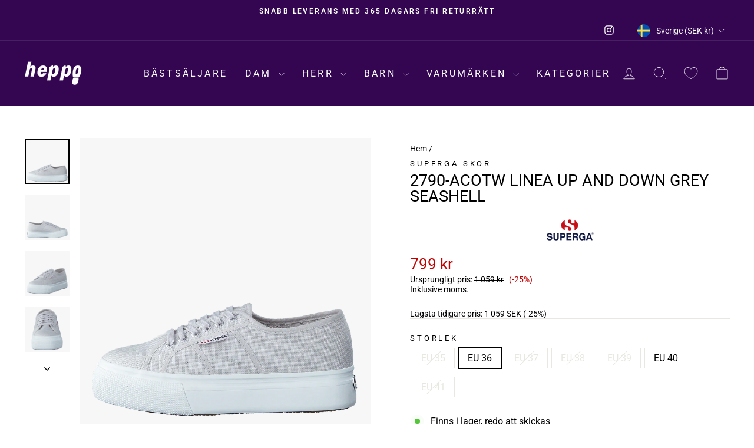

--- FILE ---
content_type: text/html; charset=utf-8
request_url: https://heppo.com/products/2790-acotw-linea-up-and-down-grey-seashell
body_size: 79058
content:
<!doctype html>
<html class="no-js" lang="sv" dir="ltr">
<head>
	<script src="//heppo.com/cdn/shop/files/pandectes-rules.js?v=18392363173599652195"></script>
	
	
	
  <meta charset="utf-8">
  <meta http-equiv="X-UA-Compatible" content="IE=edge,chrome=1">
  <meta name="viewport" content="width=device-width,initial-scale=1">
  <meta name="theme-color" content="#ff00ff">
  <link rel="canonical" href="https://heppo.com/products/2790-acotw-linea-up-and-down-grey-seashell">
  <link rel="preconnect" href="https://cdn.shopify.com" crossorigin>
  <link rel="preconnect" href="https://fonts.shopifycdn.com" crossorigin>
  <link rel="dns-prefetch" href="https://productreviews.shopifycdn.com">
  <link rel="dns-prefetch" href="https://ajax.googleapis.com">
  <link rel="dns-prefetch" href="https://maps.googleapis.com">
  <link rel="dns-prefetch" href="https://maps.gstatic.com"><link rel="shortcut icon" href="//heppo.com/cdn/shop/files/Shopify_Logos_Square_1_32x32.png?v=1664277799" type="image/png" /><title>Superga 2790-Acotw Linea Up And Down Grey Seashell
&ndash; Heppo.com
</title>
<meta name="description" content="Buy Superga 2790-Acotw Linea Up And Down Grey Seashell online at Heppo! Find your perfect shoe from Superga. Fast shipping &amp; hassle-free returns"><meta property="og:site_name" content="Heppo.com">
  <meta property="og:url" content="https://heppo.com/products/2790-acotw-linea-up-and-down-grey-seashell">
  <meta property="og:title" content="2790-Acotw Linea Up And Down Grey Seashell">
  <meta property="og:type" content="product">
  <meta property="og:description" content="Buy Superga 2790-Acotw Linea Up And Down Grey Seashell online at Heppo! Find your perfect shoe from Superga. Fast shipping &amp; hassle-free returns"><meta property="og:image" content="http://heppo.com/cdn/shop/products/58014-00_563bb23d-bd00-4b27-8818-169741c7972f.png?v=1704756883">
    <meta property="og:image:secure_url" content="https://heppo.com/cdn/shop/products/58014-00_563bb23d-bd00-4b27-8818-169741c7972f.png?v=1704756883">
    <meta property="og:image:width" content="1523">
    <meta property="og:image:height" content="1523"><meta name="twitter:site" content="@">
  <meta name="twitter:card" content="summary_large_image">
  <meta name="twitter:title" content="2790-Acotw Linea Up And Down Grey Seashell">
  <meta name="twitter:description" content="Buy Superga 2790-Acotw Linea Up And Down Grey Seashell online at Heppo! Find your perfect shoe from Superga. Fast shipping &amp; hassle-free returns">
<style data-shopify>@font-face {
  font-family: Roboto;
  font-weight: 400;
  font-style: normal;
  font-display: swap;
  src: url("//heppo.com/cdn/fonts/roboto/roboto_n4.2019d890f07b1852f56ce63ba45b2db45d852cba.woff2") format("woff2"),
       url("//heppo.com/cdn/fonts/roboto/roboto_n4.238690e0007583582327135619c5f7971652fa9d.woff") format("woff");
}

  @font-face {
  font-family: Roboto;
  font-weight: 400;
  font-style: normal;
  font-display: swap;
  src: url("//heppo.com/cdn/fonts/roboto/roboto_n4.2019d890f07b1852f56ce63ba45b2db45d852cba.woff2") format("woff2"),
       url("//heppo.com/cdn/fonts/roboto/roboto_n4.238690e0007583582327135619c5f7971652fa9d.woff") format("woff");
}


  @font-face {
  font-family: Roboto;
  font-weight: 600;
  font-style: normal;
  font-display: swap;
  src: url("//heppo.com/cdn/fonts/roboto/roboto_n6.3d305d5382545b48404c304160aadee38c90ef9d.woff2") format("woff2"),
       url("//heppo.com/cdn/fonts/roboto/roboto_n6.bb37be020157f87e181e5489d5e9137ad60c47a2.woff") format("woff");
}

  @font-face {
  font-family: Roboto;
  font-weight: 400;
  font-style: italic;
  font-display: swap;
  src: url("//heppo.com/cdn/fonts/roboto/roboto_i4.57ce898ccda22ee84f49e6b57ae302250655e2d4.woff2") format("woff2"),
       url("//heppo.com/cdn/fonts/roboto/roboto_i4.b21f3bd061cbcb83b824ae8c7671a82587b264bf.woff") format("woff");
}

  @font-face {
  font-family: Roboto;
  font-weight: 600;
  font-style: italic;
  font-display: swap;
  src: url("//heppo.com/cdn/fonts/roboto/roboto_i6.ebd6b6733fb2b030d60cbf61316511a7ffd82fb3.woff2") format("woff2"),
       url("//heppo.com/cdn/fonts/roboto/roboto_i6.1363905a6d5249605bc5e0f859663ffe95ac3bed.woff") format("woff");
}

</style><link href="//heppo.com/cdn/shop/t/54/assets/theme.css?v=88227715738948942221743623020" rel="stylesheet" type="text/css" media="all" />
<style data-shopify>:root {
    --typeHeaderPrimary: Roboto;
    --typeHeaderFallback: sans-serif;
    --typeHeaderSize: 32px;
    --typeHeaderWeight: 400;
    --typeHeaderLineHeight: 1;
    --typeHeaderSpacing: 0.0em;

    --typeBasePrimary:Roboto;
    --typeBaseFallback:sans-serif;
    --typeBaseSize: 16px;
    --typeBaseWeight: 400;
    --typeBaseSpacing: 0.0em;
    --typeBaseLineHeight: 1.2;
    --typeBaselineHeightMinus01: 1.1;

    --typeCollectionTitle: 25px;

    --iconWeight: 2px;
    --iconLinecaps: miter;

    
        --buttonRadius: 0;
    

    --colorGridOverlayOpacity: 0.1;
    }

    .placeholder-content {
    background-image: linear-gradient(100deg, #f7f7f7 40%, #efefef 63%, #f7f7f7 79%);
    }</style><script>
    document.documentElement.className = document.documentElement.className.replace('no-js', 'js');

    window.theme = window.theme || {};
    theme.routes = {
      home: "/",
      cart: "/cart.js",
      cartPage: "/cart",
      cartAdd: "/cart/add.js",
      cartChange: "/cart/change.js",
      search: "/search",
      predictiveSearch: "/search/suggest"
    };
    theme.strings = {
      soldOut: "Utsåld",
      unavailable: "Inte tillgänglig",
      inStockLabel: "Finns i lager, redo att skickas",
      oneStockLabel: "Lågt lager - [count] produkter kvar",
      otherStockLabel: "Lågt lager - [count] produkter kvar",
      willNotShipUntil: "Klar att skickas [date]",
      willBeInStockAfter: "Åter i lager [date]",
      waitingForStock: "Väntar på påfyllning",
      savePrice: "(-[saved_amount])",
      cartEmpty: "Din varukorg är för närvarande tom.",
      cartTermsConfirmation: "Du måste godkänna försäljningsvillkoren för att kunna checka ut",
      searchCollections: "Produktkollektioner",
      searchPages: "Sidor:",
      searchArticles: "Artiklar:",
      productFrom: "från ",
      maxQuantity: "Du kan bara ha [quantity] av [title] i din varukorg."
    };
    theme.settings = {
      cartType: "drawer",
      isCustomerTemplate: false,
      moneyFormat: "{{amount_no_decimals}} kr",
      saveType: "percent",
      productImageSize: "portrait",
      productImageCover: false,
      predictiveSearch: false,
      predictiveSearchType: null,
      predictiveSearchVendor: false,
      predictiveSearchPrice: false,
      quickView: false,
      themeName: 'Impulse',
      themeVersion: "7.4.0"
    };
  </script><script>window.performance && window.performance.mark && window.performance.mark('shopify.content_for_header.start');</script><meta name="google-site-verification" content="8MilO8ELP1WTaDo0KGcYwivEkTHwMk1S-CYdPft3t5I">
<meta id="shopify-digital-wallet" name="shopify-digital-wallet" content="/61429547162/digital_wallets/dialog">
<meta name="shopify-checkout-api-token" content="e13e2fe16a71d394da99d2e01f63fc16">
<link rel="alternate" hreflang="x-default" href="https://heppo.com/products/2790-acotw-linea-up-and-down-grey-seashell">
<link rel="alternate" hreflang="de-AT" href="https://heppo.com/de-at/products/2790-acotw-linea-up-and-down-grey-seashell">
<link rel="alternate" hreflang="nl-BE" href="https://heppo.com/nl-be/products/2790-acotw-linea-up-and-down-grey-seashell">
<link rel="alternate" hreflang="fr-BE" href="https://heppo.com/fr-be/products/2790-acotw-linea-up-and-down-grey-seashell">
<link rel="alternate" hreflang="cs-CZ" href="https://heppo.com/cs-cz/products/2790-acotw-linea-up-and-down-grey-seashell">
<link rel="alternate" hreflang="da-DK" href="https://heppo.com/da-dk/products/2790-acotw-linea-up-and-down-grey-seashell">
<link rel="alternate" hreflang="en-GB" href="https://heppo.com/en-gb/products/2790-acotw-linea-up-and-down-grey-seashell">
<link rel="alternate" hreflang="et-EE" href="https://heppo.com/et-ee/products/2790-acotw-linea-up-and-down-grey-seashell">
<link rel="alternate" hreflang="fi-FI" href="https://heppo.com/fi-fi/products/2790-acotw-linea-up-and-down-grey-seashell">
<link rel="alternate" hreflang="fr-FR" href="https://heppo.com/fr-fr/products/2790-acotw-linea-up-and-down-grey-seashell">
<link rel="alternate" hreflang="de-DE" href="https://heppo.com/de-de/products/2790-acotw-linea-up-and-down-grey-seashell">
<link rel="alternate" hreflang="is-IS" href="https://heppo.com/is-is/products/2790-acotw-linea-up-and-down-grey-seashell">
<link rel="alternate" hreflang="en-IE" href="https://heppo.com/en-ie/products/2790-acotw-linea-up-and-down-grey-seashell">
<link rel="alternate" hreflang="it-IT" href="https://heppo.com/it-it/products/2790-acotw-linea-up-and-down-grey-seashell">
<link rel="alternate" hreflang="lv-LV" href="https://heppo.com/lv-lv/products/2790-acotw-linea-up-and-down-grey-seashell">
<link rel="alternate" hreflang="lt-LT" href="https://heppo.com/lt-lt/products/2790-acotw-linea-up-and-down-grey-seashell">
<link rel="alternate" hreflang="fr-LU" href="https://heppo.com/fr-lu/products/2790-acotw-linea-up-and-down-grey-seashell">
<link rel="alternate" hreflang="nl-LU" href="https://heppo.com/nl-lu/products/2790-acotw-linea-up-and-down-grey-seashell">
<link rel="alternate" hreflang="en-LU" href="https://heppo.com/en-lu/products/2790-acotw-linea-up-and-down-grey-seashell">
<link rel="alternate" hreflang="nl-NL" href="https://heppo.com/nl-nl/products/2790-acotw-linea-up-and-down-grey-seashell">
<link rel="alternate" hreflang="no-NO" href="https://heppo.com/no-no/products/2790-acotw-linea-up-and-down-grey-seashell">
<link rel="alternate" hreflang="pl-PL" href="https://heppo.com/pl-pl/products/2790-acotw-linea-up-and-down-grey-seashell">
<link rel="alternate" hreflang="pt-PT" href="https://heppo.com/pt-pt/products/2790-acotw-linea-up-and-down-grey-seashell">
<link rel="alternate" hreflang="sk-SK" href="https://heppo.com/sk-sk/products/2790-acotw-linea-up-and-down-grey-seashell">
<link rel="alternate" hreflang="sl-SI" href="https://heppo.com/sl-si/products/2790-acotw-linea-up-and-down-grey-seashell">
<link rel="alternate" hreflang="es-ES" href="https://heppo.com/es-es/products/2790-acotw-linea-up-and-down-grey-seashell">
<link rel="alternate" hreflang="de-CH" href="https://heppo.com/de-ch/products/2790-acotw-linea-up-and-down-grey-seashell">
<link rel="alternate" hreflang="fr-CH" href="https://heppo.com/fr-ch/products/2790-acotw-linea-up-and-down-grey-seashell">
<link rel="alternate" hreflang="it-CH" href="https://heppo.com/it-ch/products/2790-acotw-linea-up-and-down-grey-seashell">
<link rel="alternate" hreflang="sv-SE" href="https://heppo.com/products/2790-acotw-linea-up-and-down-grey-seashell">
<link rel="alternate" type="application/json+oembed" href="https://heppo.com/products/2790-acotw-linea-up-and-down-grey-seashell.oembed">
<script async="async" src="/checkouts/internal/preloads.js?locale=sv-SE"></script>
<script id="apple-pay-shop-capabilities" type="application/json">{"shopId":61429547162,"countryCode":"SE","currencyCode":"SEK","merchantCapabilities":["supports3DS"],"merchantId":"gid:\/\/shopify\/Shop\/61429547162","merchantName":"Heppo.com","requiredBillingContactFields":["postalAddress","email","phone"],"requiredShippingContactFields":["postalAddress","email","phone"],"shippingType":"shipping","supportedNetworks":["visa","maestro","masterCard","amex"],"total":{"type":"pending","label":"Heppo.com","amount":"1.00"},"shopifyPaymentsEnabled":true,"supportsSubscriptions":true}</script>
<script id="shopify-features" type="application/json">{"accessToken":"e13e2fe16a71d394da99d2e01f63fc16","betas":["rich-media-storefront-analytics"],"domain":"heppo.com","predictiveSearch":true,"shopId":61429547162,"locale":"sv"}</script>
<script>var Shopify = Shopify || {};
Shopify.shop = "heppo-com.myshopify.com";
Shopify.locale = "sv";
Shopify.currency = {"active":"SEK","rate":"1.0"};
Shopify.country = "SE";
Shopify.theme = {"name":"AT | NEW 2024","id":176881172806,"schema_name":"Impulse","schema_version":"7.4.0","theme_store_id":857,"role":"main"};
Shopify.theme.handle = "null";
Shopify.theme.style = {"id":null,"handle":null};
Shopify.cdnHost = "heppo.com/cdn";
Shopify.routes = Shopify.routes || {};
Shopify.routes.root = "/";</script>
<script type="module">!function(o){(o.Shopify=o.Shopify||{}).modules=!0}(window);</script>
<script>!function(o){function n(){var o=[];function n(){o.push(Array.prototype.slice.apply(arguments))}return n.q=o,n}var t=o.Shopify=o.Shopify||{};t.loadFeatures=n(),t.autoloadFeatures=n()}(window);</script>
<script id="shop-js-analytics" type="application/json">{"pageType":"product"}</script>
<script defer="defer" async type="module" src="//heppo.com/cdn/shopifycloud/shop-js/modules/v2/client.init-shop-cart-sync_D-iVwhuG.sv.esm.js"></script>
<script defer="defer" async type="module" src="//heppo.com/cdn/shopifycloud/shop-js/modules/v2/chunk.common_D_3wwUAB.esm.js"></script>
<script type="module">
  await import("//heppo.com/cdn/shopifycloud/shop-js/modules/v2/client.init-shop-cart-sync_D-iVwhuG.sv.esm.js");
await import("//heppo.com/cdn/shopifycloud/shop-js/modules/v2/chunk.common_D_3wwUAB.esm.js");

  window.Shopify.SignInWithShop?.initShopCartSync?.({"fedCMEnabled":true,"windoidEnabled":true});

</script>
<script>(function() {
  var isLoaded = false;
  function asyncLoad() {
    if (isLoaded) return;
    isLoaded = true;
    var urls = ["https:\/\/sizechart.apps.avada.io\/scripttag\/avada-size-chart.min.js?shop=heppo-com.myshopify.com","https:\/\/cdn.instantbrandpage.lowfruitsolutions.com\/8183cb514f95060e3db62ed45c317a83\/featured-slider-35eb460fa8c7439c19ede1901ffc41f3.js?shop=heppo-com.myshopify.com","https:\/\/cdn.instantbrandpage.lowfruitsolutions.com\/8183cb514f95060e3db62ed45c317a83\/brand-page-7bbe7c8eca4dff40a67179230b242025.js?shop=heppo-com.myshopify.com"];
    for (var i = 0; i < urls.length; i++) {
      var s = document.createElement('script');
      s.type = 'text/javascript';
      s.async = true;
      s.src = urls[i];
      var x = document.getElementsByTagName('script')[0];
      x.parentNode.insertBefore(s, x);
    }
  };
  if(window.attachEvent) {
    window.attachEvent('onload', asyncLoad);
  } else {
    window.addEventListener('load', asyncLoad, false);
  }
})();</script>
<script id="__st">var __st={"a":61429547162,"offset":3600,"reqid":"d700644b-ce63-4604-ae76-95004a620a6c-1768851308","pageurl":"heppo.com\/products\/2790-acotw-linea-up-and-down-grey-seashell","u":"7e46f7e25520","p":"product","rtyp":"product","rid":7508244168858};</script>
<script>window.ShopifyPaypalV4VisibilityTracking = true;</script>
<script id="captcha-bootstrap">!function(){'use strict';const t='contact',e='account',n='new_comment',o=[[t,t],['blogs',n],['comments',n],[t,'customer']],c=[[e,'customer_login'],[e,'guest_login'],[e,'recover_customer_password'],[e,'create_customer']],r=t=>t.map((([t,e])=>`form[action*='/${t}']:not([data-nocaptcha='true']) input[name='form_type'][value='${e}']`)).join(','),a=t=>()=>t?[...document.querySelectorAll(t)].map((t=>t.form)):[];function s(){const t=[...o],e=r(t);return a(e)}const i='password',u='form_key',d=['recaptcha-v3-token','g-recaptcha-response','h-captcha-response',i],f=()=>{try{return window.sessionStorage}catch{return}},m='__shopify_v',_=t=>t.elements[u];function p(t,e,n=!1){try{const o=window.sessionStorage,c=JSON.parse(o.getItem(e)),{data:r}=function(t){const{data:e,action:n}=t;return t[m]||n?{data:e,action:n}:{data:t,action:n}}(c);for(const[e,n]of Object.entries(r))t.elements[e]&&(t.elements[e].value=n);n&&o.removeItem(e)}catch(o){console.error('form repopulation failed',{error:o})}}const l='form_type',E='cptcha';function T(t){t.dataset[E]=!0}const w=window,h=w.document,L='Shopify',v='ce_forms',y='captcha';let A=!1;((t,e)=>{const n=(g='f06e6c50-85a8-45c8-87d0-21a2b65856fe',I='https://cdn.shopify.com/shopifycloud/storefront-forms-hcaptcha/ce_storefront_forms_captcha_hcaptcha.v1.5.2.iife.js',D={infoText:'Skyddas av hCaptcha',privacyText:'Integritet',termsText:'Villkor'},(t,e,n)=>{const o=w[L][v],c=o.bindForm;if(c)return c(t,g,e,D).then(n);var r;o.q.push([[t,g,e,D],n]),r=I,A||(h.body.append(Object.assign(h.createElement('script'),{id:'captcha-provider',async:!0,src:r})),A=!0)});var g,I,D;w[L]=w[L]||{},w[L][v]=w[L][v]||{},w[L][v].q=[],w[L][y]=w[L][y]||{},w[L][y].protect=function(t,e){n(t,void 0,e),T(t)},Object.freeze(w[L][y]),function(t,e,n,w,h,L){const[v,y,A,g]=function(t,e,n){const i=e?o:[],u=t?c:[],d=[...i,...u],f=r(d),m=r(i),_=r(d.filter((([t,e])=>n.includes(e))));return[a(f),a(m),a(_),s()]}(w,h,L),I=t=>{const e=t.target;return e instanceof HTMLFormElement?e:e&&e.form},D=t=>v().includes(t);t.addEventListener('submit',(t=>{const e=I(t);if(!e)return;const n=D(e)&&!e.dataset.hcaptchaBound&&!e.dataset.recaptchaBound,o=_(e),c=g().includes(e)&&(!o||!o.value);(n||c)&&t.preventDefault(),c&&!n&&(function(t){try{if(!f())return;!function(t){const e=f();if(!e)return;const n=_(t);if(!n)return;const o=n.value;o&&e.removeItem(o)}(t);const e=Array.from(Array(32),(()=>Math.random().toString(36)[2])).join('');!function(t,e){_(t)||t.append(Object.assign(document.createElement('input'),{type:'hidden',name:u})),t.elements[u].value=e}(t,e),function(t,e){const n=f();if(!n)return;const o=[...t.querySelectorAll(`input[type='${i}']`)].map((({name:t})=>t)),c=[...d,...o],r={};for(const[a,s]of new FormData(t).entries())c.includes(a)||(r[a]=s);n.setItem(e,JSON.stringify({[m]:1,action:t.action,data:r}))}(t,e)}catch(e){console.error('failed to persist form',e)}}(e),e.submit())}));const S=(t,e)=>{t&&!t.dataset[E]&&(n(t,e.some((e=>e===t))),T(t))};for(const o of['focusin','change'])t.addEventListener(o,(t=>{const e=I(t);D(e)&&S(e,y())}));const B=e.get('form_key'),M=e.get(l),P=B&&M;t.addEventListener('DOMContentLoaded',(()=>{const t=y();if(P)for(const e of t)e.elements[l].value===M&&p(e,B);[...new Set([...A(),...v().filter((t=>'true'===t.dataset.shopifyCaptcha))])].forEach((e=>S(e,t)))}))}(h,new URLSearchParams(w.location.search),n,t,e,['guest_login'])})(!0,!0)}();</script>
<script integrity="sha256-4kQ18oKyAcykRKYeNunJcIwy7WH5gtpwJnB7kiuLZ1E=" data-source-attribution="shopify.loadfeatures" defer="defer" src="//heppo.com/cdn/shopifycloud/storefront/assets/storefront/load_feature-a0a9edcb.js" crossorigin="anonymous"></script>
<script data-source-attribution="shopify.dynamic_checkout.dynamic.init">var Shopify=Shopify||{};Shopify.PaymentButton=Shopify.PaymentButton||{isStorefrontPortableWallets:!0,init:function(){window.Shopify.PaymentButton.init=function(){};var t=document.createElement("script");t.src="https://heppo.com/cdn/shopifycloud/portable-wallets/latest/portable-wallets.sv.js",t.type="module",document.head.appendChild(t)}};
</script>
<script data-source-attribution="shopify.dynamic_checkout.buyer_consent">
  function portableWalletsHideBuyerConsent(e){var t=document.getElementById("shopify-buyer-consent"),n=document.getElementById("shopify-subscription-policy-button");t&&n&&(t.classList.add("hidden"),t.setAttribute("aria-hidden","true"),n.removeEventListener("click",e))}function portableWalletsShowBuyerConsent(e){var t=document.getElementById("shopify-buyer-consent"),n=document.getElementById("shopify-subscription-policy-button");t&&n&&(t.classList.remove("hidden"),t.removeAttribute("aria-hidden"),n.addEventListener("click",e))}window.Shopify?.PaymentButton&&(window.Shopify.PaymentButton.hideBuyerConsent=portableWalletsHideBuyerConsent,window.Shopify.PaymentButton.showBuyerConsent=portableWalletsShowBuyerConsent);
</script>
<script data-source-attribution="shopify.dynamic_checkout.cart.bootstrap">document.addEventListener("DOMContentLoaded",(function(){function t(){return document.querySelector("shopify-accelerated-checkout-cart, shopify-accelerated-checkout")}if(t())Shopify.PaymentButton.init();else{new MutationObserver((function(e,n){t()&&(Shopify.PaymentButton.init(),n.disconnect())})).observe(document.body,{childList:!0,subtree:!0})}}));
</script>
<link id="shopify-accelerated-checkout-styles" rel="stylesheet" media="screen" href="https://heppo.com/cdn/shopifycloud/portable-wallets/latest/accelerated-checkout-backwards-compat.css" crossorigin="anonymous">
<style id="shopify-accelerated-checkout-cart">
        #shopify-buyer-consent {
  margin-top: 1em;
  display: inline-block;
  width: 100%;
}

#shopify-buyer-consent.hidden {
  display: none;
}

#shopify-subscription-policy-button {
  background: none;
  border: none;
  padding: 0;
  text-decoration: underline;
  font-size: inherit;
  cursor: pointer;
}

#shopify-subscription-policy-button::before {
  box-shadow: none;
}

      </style>

<script>window.performance && window.performance.mark && window.performance.mark('shopify.content_for_header.end');</script><script src="//heppo.com/cdn/shop/t/54/assets/vendor-scripts-v11.js" defer="defer"></script><link rel="stylesheet" href="//heppo.com/cdn/shop/t/54/assets/country-flags.css"><script src="//heppo.com/cdn/shop/t/54/assets/theme.js?v=66447858802808184731736499800" defer="defer"></script>

	<!-- Added by AVADA SEO Suite -->
	
<meta property="og:site_name" content="Heppo.com">
<meta property="og:url" content="https://heppo.com/products/2790-acotw-linea-up-and-down-grey-seashell">
<meta property="og:title" content="Heppo.com">
<meta property="og:type" content="product">
<meta property="og:description" content="Buy Superga 2790-Acotw Linea Up And Down Grey Seashell online at Heppo! Find your perfect shoe from Superga. Fast shipping &amp; hassle-free returns"><meta property="product:availability" content="instock">
  <meta property="product:price:amount" content="799">
  <meta property="product:price:currency" content="SEK"><meta property="og:image" content="http://heppo.com/cdn/shop/products/58014-00_563bb23d-bd00-4b27-8818-169741c7972f.png?v=1704756883">
<meta property="og:image:secure_url" content="https://heppo.com/cdn/shop/products/58014-00_563bb23d-bd00-4b27-8818-169741c7972f.png?v=1704756883">
<meta property="og:image:width" content="">
<meta property="og:image:height" content="">
<meta property="og:image:alt" content="">
    
<meta name="twitter:site" content="@Heppo.com"><meta name="twitter:card" content="summary_large_image">
<meta name="twitter:title" content="Heppo.com">
<meta name="twitter:description" content="Buy Superga 2790-Acotw Linea Up And Down Grey Seashell online at Heppo! Find your perfect shoe from Superga. Fast shipping &amp; hassle-f...">
<meta name="twitter:image" content="http://heppo.com/cdn/shop/products/58014-00_563bb23d-bd00-4b27-8818-169741c7972f.png?v=1704756883">
    

	<!-- /Added by AVADA SEO Suite -->
	<!-- BEGIN app block: shopify://apps/pandectes-gdpr/blocks/banner/58c0baa2-6cc1-480c-9ea6-38d6d559556a -->
  
    
      <!-- TCF is active, scripts are loaded above -->
      
      <script>
        
          window.PandectesSettings = {"store":{"id":61429547162,"plan":"plus","theme":"AT | NEW 2024","primaryLocale":"en","adminMode":false,"headless":false,"storefrontRootDomain":"","checkoutRootDomain":"","storefrontAccessToken":""},"tsPublished":1743772033,"declaration":{"showPurpose":false,"showProvider":false,"declIntroText":"We use cookies to optimize website functionality, analyze the performance, and provide personalized experience to you. Some cookies are essential to make the website operate and function correctly. Those cookies cannot be disabled. In this window you can manage your preference of cookies.","showDateGenerated":true},"language":{"unpublished":[],"languageMode":"Multilingual","fallbackLanguage":"en","languageDetection":"locale","languagesSupported":["cs","da","nl","et","fi","fr","de","is","it","lv","lt","no","pl","pt","sk","sl","es","sv"]},"texts":{"managed":{"headerText":{"cs":"ZÁLEŽÍ NÁM NA VAŠEM SOUKROMÍ","da":"VI BEKYMRER OS OM DIT PRIVATLIV","de":"WIR KÜMMERN UNS UM IHRE PRIVATSPHÄRE","en":"WE CARE ABOUT YOUR PRIVACY","es":"NOS PREOCUPAMOS POR TU PRIVACIDAD","et":"ME HOOLIME TEIE PRIVAATSUSE KOHTA","fi":"VÄLITÄMME YKSITYISYYDESTÄSI","fr":"NOUS NOUS SOUCIONS DE VOTRE VIE PRIVÉE","it":"CI IMPORTA DELLA TUA PRIVACY","lt":"MUMS RŪPINA JŪSŲ PRIVATUMAS","lv":"MĒS RŪPĒJAM JŪSU PRIVATUMS","nl":"WIJ ZORGEN VOOR UW PRIVACY","pl":"DBAMY O TWOJĄ PRYWATNOŚĆ","pt":"NÓS NOS PREOCUPAMOS COM SUA PRIVACIDADE","sk":"ZÁLEŽÍ NÁM NA VAŠOM SÚKROMÍ","sl":"SKRB NAM je VAŠA ZASEBNOST","sv":"VI SKRÄDDARSYR DIN UPPLEVELSE","is":"Okkur þykir vænt um persónuvernd þína","no":"VI BRYR OSS OM PERSONVERNET DITT"},"consentText":{"cs":"Používáme soubory cookie a další technologie k udržení spolehlivosti a bezpečnosti našich webových stránek, k měření výkonu a poskytování personalizovaného zážitku z nakupování.","da":"Vi bruger cookies og andre teknologier til at holde vores websted pålideligt og sikkert, til at måle ydeevne og give en personlig købsoplevelse.","de":"Wir verwenden Cookies und andere Technologien, um unsere Website zuverlässig und sicher zu halten, die Leistung zu messen und ein personalisiertes Einkaufserlebnis zu bieten.","en":"We use cookies and other technologies to keep our website reliable and secure, to measure performance and to provide a personalized shopping experience.","es":"Usamos cookies y otras tecnologías para mantener nuestro sitio web confiable y seguro, para medir el rendimiento y brindar una experiencia de compra personalizada.","et":"Kasutame küpsiseid ja muid tehnoloogiaid, et hoida meie veebisait usaldusväärne ja turvaline, mõõta toimivust ja pakkuda isikupärastatud ostukogemust.","fi":"Käytämme evästeitä ja muita teknologiaa pitääksemme verkkosivustomme luotettavana ja turvallisena, mitataksemme suorituskykyä ja tarjotaksemme sinulle yksilöllisen ostokokemuksen.","fr":"Nous utilisons des cookies et d'autres technologies pour assurer la fiabilité et la sécurité de notre site Web, mesurer les performances et offrir une expérience d'achat personnalisée.","it":"Utilizziamo i cookie e altre tecnologie per mantenere il nostro sito Web affidabile e sicuro, per misurare le prestazioni e fornire un'esperienza di acquisto personalizzata.","lt":"Naudojame slapukus ir kitas technologijas, kad mūsų svetainė būtų patikima ir saugi, įvertintume našumą ir suteiktume individualizuotą apsipirkimo patirtį.","lv":"Mēs izmantojam sīkfailus un citas tehnoloģijas, lai mūsu vietne būtu uzticama un droša, novērtētu veiktspēju un nodrošinātu personalizētu iepirkšanās pieredzi.","nl":"We gebruiken cookies en andere technologieën om onze website betrouwbaar en veilig te houden, de prestaties te meten en een gepersonaliseerde winkelervaring te bieden.","pl":"Używamy plików cookie i innych technologii, aby nasza witryna była niezawodna i bezpieczna, aby mierzyć wydajność i zapewniać spersonalizowane zakupy.","pt":"Usamos cookies e outras tecnologias para manter nosso site confiável e seguro, para medir o desempenho e fornecer uma experiência de compra personalizada.","sk":"Používame súbory cookie a ďalšie technológie, aby sme udržali našu webovú stránku spoľahlivú a zabezpečenú, aby sme merali výkonnosť a poskytovali personalizovaný zážitok z nakupovania.","sl":"Piškotke in druge tehnologije uporabljamo za zagotavljanje zanesljivosti in varnosti naše spletne strani, za merjenje učinkovitosti in zagotavljanje prilagojene nakupovalne izkušnje.","sv":"Vi använder cookies och liknande teknik för att hålla vår webbplats pålitlig och säker, för att mäta prestanda och för att ge en personlig shoppingupplevelse.","is":"Við notum vafrakökur og aðra tækni til að halda vefsíðunni okkar áreiðanlegri og öruggri, til að mæla frammistöðu og veita persónulega verslunarupplifun.","no":"Vi bruker informasjonskapsler og lignende teknologier for å holde nettsiden vår pålitelig og sikker, for å måle ytelse og gi en personlig handleopplevelse."},"linkText":{"cs":"Zjistěte více","da":"Få mere at vide","de":"Erfahren Sie mehr","en":"Learn more","es":"Aprende más","et":"Lisateavet","fi":"Lue lisää","fr":"Apprendre encore plus","it":"Saperne di più","lt":"Sužinokite daugiau","lv":"Uzzināt vairāk","nl":"Kom meer te weten","pl":"Ucz się więcej","pt":"Saber mais","sk":"Uč sa viac","sl":"Nauči se več","sv":"Läs mer","is":"Læra meira","no":"Les mer"},"imprintText":{"cs":"Otisk","da":"Aftryk","de":"Impressum","en":"Imprint","es":"Imprimir","et":"Imprint","fi":"Jälki","fr":"Imprimer","it":"Impronta","lt":"Įspaudas","lv":"Nospiedums","nl":"Afdruk","pl":"Odcisk","pt":"Imprimir","sk":"odtlačok","sl":"Odtis","sv":"Avtryck","is":"Áletrun","no":"Avtrykk"},"googleLinkText":{"cs":"Zásady ochrany soukromí Google","da":"Googles privatlivsbetingelser","de":"Googles Datenschutzbestimmungen","en":"Google's Privacy Terms","es":"Términos de privacidad de Google","et":"Google'i privaatsustingimused","fi":"Googlen tietosuojaehdot","fr":"Conditions de confidentialité de Google","it":"Termini sulla privacy di Google","lt":"Google privatumo sąlygos","lv":"Google konfidencialitātes noteikumi","nl":"Privacyvoorwaarden van Google","pl":"Warunki prywatności Google","pt":"Termos de Privacidade do Google","sk":"Podmienky ochrany súkromia Google","sl":"Googlov pravilnik o zasebnosti","sv":"Googles sekretessvillkor"},"allowButtonText":{"cs":"Pokračovat","da":"Fortsæt til","de":"Weitermachen","en":"Continue","es":"Continuar","et":"Jätka","fi":"Jatka","fr":"Continuer","it":"Continua","lt":"Tęsti","lv":"Turpināt","nl":"Doorgaan","pl":"Kontynuować","pt":"Continuar","sk":"ďalej","sl":"Nadaljuj","sv":"Fortsätt","is":"Halda áfram","no":"Fortsette"},"denyButtonText":{"cs":"Pokles","da":"Nedgang","de":"Abfall","en":"Decline","es":"Rechazar","et":"Keeldumine","fi":"Hylkää","fr":"Déclin","it":"Declino","lt":"Atmesti","lv":"Noraidīt","nl":"Afwijzen","pl":"Spadek","pt":"Declínio","sk":"Odmietnuť","sl":"Zavrni","sv":"Avböj","is":"Afneita","no":"Avslå"},"dismissButtonText":{"cs":"OK","da":"Okay","de":"OK","en":"Ok","es":"De acuerdo","et":"Okei","fi":"Ok","fr":"D'accord","it":"OK","lt":"Gerai","lv":"Labi","nl":"OK","pl":"OK","pt":"OK","sk":"Dobre","sl":"V redu","sv":"Ok","is":"Allt í lagi","no":"Ok"},"leaveSiteButtonText":{"cs":"Opustit tento web","da":"Forlad dette websted","de":"Verlassen Sie diese Seite","en":"Leave this site","es":"dejar este sitio","et":"Lahku sellelt saidilt","fi":"Poistu tältä sivustolta","fr":"Quitter ce site","it":"Lascia questo sito","lt":"Palikite šią svetainę","lv":"Atstāt šo vietni","nl":"Verlaat deze site","pl":"Opuść tę witrynę","pt":"Sair deste site","sk":"Opustite túto stránku","sl":"Zapusti to spletno mesto","sv":"Lämna den här webbplatsen","is":"Farðu frá þessari síðu","no":"Forlat denne siden"},"preferencesButtonText":{"cs":"Nastavení","da":"Dine indstillinger","de":"Einstellungen","en":"Settings","es":"Ajustes","et":"Seaded","fi":"Asetukset","fr":"Paramètres","it":"Impostazioni","lt":"Nustatymai","lv":"Iestatījumi","nl":"Instellingen","pl":"Ustawienia","pt":"Configurações","sk":"nastavenie","sl":"nastavitve","sv":"Inställningar","is":"Stillingar","no":"Innstillinger"},"cookiePolicyText":{"cs":"Zásady používání souborů cookie","da":"Cookiepolitik","de":"Cookie-Richtlinie","en":"Cookie policy","es":"Política de cookies","et":"Küpsiste poliitika","fi":"Evästekäytäntö","fr":"Politique relative aux cookies","it":"Gestione dei Cookie","lt":"Slapukų politika","lv":"Sīkdatņu politika","nl":"Cookie beleid","pl":"Polityka Cookie","pt":"política de cookies","sk":"Zásady používania súborov cookie","sl":"Politika piškotkov","sv":"Cookiepolicy","is":"Cookie stefna","no":"Cookie policy"},"preferencesPopupTitleText":{"cs":"Spravujte předvolby souhlasu","da":"Administrer samtykkepræferencer","de":"Einwilligungspräferenzen verwalten","en":"Manage consent preferences","es":"Administrar preferencias de consentimiento","et":"Hallake nõusoleku eelistusi","fi":"Hallinnoi suostumusasetuksia","fr":"Gérer les préférences de consentement","it":"Gestisci le preferenze di consenso","lt":"Tvarkykite sutikimo nuostatas","lv":"Pārvaldiet piekrišanas preferences","nl":"Toestemmingsvoorkeuren beheren","pl":"Zarządzaj preferencjami dotyczącymi zgody","pt":"Gerenciar preferências de consentimento","sk":"Spravujte predvoľby súhlasu","sl":"Upravljajte nastavitve soglasja","sv":"Hantera samtyckespreferenser","is":"Stjórna samþykkisstillingum","no":"Administrer samtykkepreferanser"},"preferencesPopupIntroText":{"cs":"Soubory cookie používáme k optimalizaci funkčnosti webu, analýze výkonu a poskytování personalizovaného zážitku. Některé soubory cookie jsou nezbytné pro správné fungování a fungování webových stránek. Tyto soubory cookie nelze zakázat. V tomto okně můžete spravovat své preference souborů cookie.","da":"Vi bruger cookies til at optimere hjemmesidens funktionalitet, analysere ydeevnen og give dig en personlig oplevelse. Nogle cookies er nødvendige for at få hjemmesiden til at fungere og fungere korrekt. Disse cookies kan ikke deaktiveres. I dette vindue kan du administrere dine præferencer for cookies.","de":"Wir verwenden Cookies, um die Funktionalität der Website zu optimieren, die Leistung zu analysieren und Ihnen ein personalisiertes Erlebnis zu bieten. Einige Cookies sind unerlässlich, damit die Website ordnungsgemäß funktioniert und funktioniert. Diese Cookies können nicht deaktiviert werden. In diesem Fenster können Sie Ihre Präferenz für Cookies verwalten.","en":"We use cookies to optimize website functionality, analyze the performance, and provide personalized experience to you. Some cookies are essential to make the website operate and function correctly. Those cookies cannot be disabled. In this window you can manage your preference of cookies.","es":"Usamos cookies para optimizar la funcionalidad del sitio web, analizar el rendimiento y brindarle una experiencia personalizada. Algunas cookies son esenciales para que el sitio web funcione y funcione correctamente. Esas cookies no se pueden deshabilitar. En esta ventana puede gestionar su preferencia de cookies.","et":"Kasutame küpsiseid, et optimeerida veebisaidi funktsionaalsust, analüüsida toimivust ja pakkuda teile isikupärastatud kogemust. Mõned küpsised on veebisaidi korrektseks toimimiseks ja toimimiseks hädavajalikud. Neid küpsiseid ei saa keelata. Selles aknas saate hallata küpsiste eelistusi.","fi":"Käytämme evästeitä optimoidaksemme verkkosivuston toimivuutta, analysoidaksemme suorituskykyä ja tarjotaksemme sinulle henkilökohtaisen käyttökokemuksen. Jotkut evästeet ovat välttämättömiä, jotta sivusto toimisi ja toimisi oikein. Näitä evästeitä ei voi poistaa käytöstä. Tässä ikkunassa voit hallita evästeasetuksiasi.","fr":"Nous utilisons des cookies pour optimiser les fonctionnalités du site Web, analyser les performances et vous offrir une expérience personnalisée. Certains cookies sont indispensables au bon fonctionnement et au bon fonctionnement du site Web. Ces cookies ne peuvent pas être désactivés. Dans cette fenêtre, vous pouvez gérer vos préférences en matière de cookies.","it":"Utilizziamo i cookie per ottimizzare la funzionalità del sito Web, analizzare le prestazioni e fornire un'esperienza personalizzata all'utente. Alcuni cookie sono essenziali per far funzionare e funzionare correttamente il sito web. Questi cookie non possono essere disabilitati. In questa finestra puoi gestire le tue preferenze sui cookie.","lt":"Naudojame slapukus siekdami optimizuoti svetainės funkcionalumą, analizuoti našumą ir suteikti jums asmeninę patirtį. Kai kurie slapukai yra būtini, kad svetainė veiktų ir tinkamai veiktų. Šių slapukų negalima išjungti. Šiame lange galite valdyti slapukų pasirinkimą.","lv":"Mēs izmantojam sīkfailus, lai optimizētu vietnes funkcionalitāti, analizētu veiktspēju un sniegtu jums personalizētu pieredzi. Dažas sīkdatnes ir būtiskas, lai vietne darbotos un darbotos pareizi. Šos sīkfailus nevar atspējot. Šajā logā varat pārvaldīt savu izvēli sīkfailiem.","nl":"We gebruiken cookies om de functionaliteit van de website te optimaliseren, de prestaties te analyseren en u een gepersonaliseerde ervaring te bieden. Sommige cookies zijn essentieel om de website goed te laten werken en correct te laten functioneren. Die cookies kunnen niet worden uitgeschakeld. In dit venster kunt u uw voorkeur voor cookies beheren.","pl":"Używamy plików cookie, aby optymalizować funkcjonalność witryny, analizować wydajność i zapewniać spersonalizowane wrażenia. Niektóre pliki cookie są niezbędne, aby strona działała i działała poprawnie. Tych plików cookie nie można wyłączyć. W tym oknie możesz zarządzać swoimi preferencjami dotyczącymi plików cookies.","pt":"Usamos cookies para otimizar a funcionalidade do site, analisar o desempenho e fornecer uma experiência personalizada para você. Alguns cookies são essenciais para que o site funcione e funcione corretamente. Esses cookies não podem ser desativados. Nesta janela pode gerir a sua preferência de cookies.","sk":"Súbory cookie používame na optimalizáciu funkčnosti webových stránok, analýzu výkonu a poskytovanie prispôsobeného zážitku. Niektoré súbory cookie sú nevyhnutné na správne fungovanie a fungovanie webovej stránky. Tieto súbory cookie nemožno zakázať. V tomto okne môžete spravovať preferencie súborov cookie.","sl":"Piškotke uporabljamo za optimizacijo funkcionalnosti spletnega mesta, analizo delovanja in zagotavljanje prilagojene izkušnje. Nekateri piškotki so bistveni za pravilno delovanje in delovanje spletne strani. Teh piškotkov ni mogoče onemogočiti. V tem oknu lahko upravljate svoje nastavitve piškotkov.","sv":"Vi använder cookies för att optimera webbplatsens funktionalitet, analysera prestandan och ge dig en personlig upplevelse. Vissa cookies är nödvändiga för att webbplatsen ska fungera och fungera korrekt. Dessa cookies kan inte inaktiveras. I det här fönstret kan du hantera dina preferenser för cookies.","is":"Við notum vafrakökur til að hámarka virkni vefsíðunnar, greina árangur og veita þér persónulega upplifun. Sumar vafrakökur eru nauðsynlegar til að vefsíðan virki og virki rétt. Ekki er hægt að slökkva á þessum vafrakökum. Í þessum glugga geturðu stjórnað vali þínu á vafrakökum.","no":"Vi bruker informasjonskapsler for å optimalisere nettsidens funksjonalitet, analysere ytelsen og gi deg en personlig opplevelse. Noen informasjonskapsler er avgjørende for å få nettstedet til å fungere og fungere korrekt. Disse informasjonskapslene kan ikke deaktiveres. I dette vinduet kan du administrere dine preferanser for informasjonskapsler."},"preferencesPopupSaveButtonText":{"cs":"Uložit","da":"Gemme","de":"Speichern","en":"Save","es":"Ahorrar","et":"Salvesta","fi":"Tallentaa","fr":"Sauvegarder","it":"Salva","lt":"Sutaupyti","lv":"Saglabāt","nl":"Redden","pl":"Ratować","pt":"Salvar","sk":"Uložiť","sl":"Shrani","sv":"Spara","is":"Vista","no":"Lagre"},"preferencesPopupCloseButtonText":{"cs":"Zavřít","da":"Tæt","de":"Schließen","en":"Close","es":"Cerca","et":"Sulge","fi":"kiinni","fr":"Fermer","it":"Vicino","lt":"Uždaryti","lv":"Aizvērt","nl":"Dichtbij","pl":"Zamknąć","pt":"Fechar","sk":"Zavrieť","sl":"Zapri","sv":"Stäng","is":"Loka","no":"Lukk"},"preferencesPopupAcceptAllButtonText":{"cs":"Akceptovat","da":"Acceptere","de":"Akzeptieren","en":"Accept","es":"Aceptar","et":"Nõustu","fi":"Hyväksyä","fr":"Accepter","it":"Accettare","lt":"Priimti","lv":"Pieņemt","nl":"Aanvaarden","pl":"Zaakceptować","pt":"Aceitar","sk":"súhlasiť","sl":"Sprejmi","sv":"Acceptera","is":"Samþykkja","no":"Aksepterer"},"preferencesPopupRejectAllButtonText":{"cs":"Odmítnout","da":"Afvise","de":"Ablehnen","en":"Reject","es":"Rechazar","et":"Keeldu","fi":"Hylätä","fr":"Rejeter","it":"Rifiutare","lt":"Atmesti","lv":"Noraidīt","nl":"Afwijzen","pl":"Odrzucić","pt":"Rejeitar","sk":"Odmietnuť","sl":"Zavrni","sv":"Avvisa","is":"Hafna","no":"Avvis"},"cookiesDetailsText":{"cs":"Podrobnosti o souborech cookie","da":"Cookies detaljer","de":"Cookie-Details","en":"Cookies details","es":"Detalles de las cookies","et":"Küpsiste üksikasjad","fi":"Evästeiden tiedot","fr":"Détails des cookies","it":"Dettagli sui cookie","lt":"Slapukų informacija","lv":"Sīkfailu informācija","nl":"Cookiegegevens","pl":"Szczegóły dotyczące plików cookie","pt":"Detalhes de cookies","sk":"Podrobnosti o súboroch cookie","sl":"Podrobnosti o piškotkih","sv":"Information om cookies"},"preferencesPopupAlwaysAllowedText":{"cs":"vždy povoleno","da":"Altid tilladt","de":"Immer erlaubt","en":"Always allowed","es":"Siempre permitido","et":"Alati lubatud","fi":"aina sallittu","fr":"Toujours activé","it":"sempre permesso","lt":"Visada leidžiama","lv":"Vienmēr atļauts","nl":"altijd toegestaan","no":"Alltid tillatt","pl":"Zawsze dozwolone","pt":"Sempre permitido","sk":"Vždy povolené","sl":"Vedno dovoljeno","sv":"Alltid tillåtna"},"accessSectionParagraphText":{"cs":"Máte právo mít kdykoli přístup ke svým údajům.","da":"Du har til enhver tid ret til at få adgang til dine data.","de":"Sie haben das Recht, jederzeit auf Ihre Daten zuzugreifen.","en":"You have the right to request access to your data at any time.","es":"Tiene derecho a poder acceder a sus datos en cualquier momento.","et":"Teil on õigus oma andmetele igal ajal juurde pääseda.","fi":"Sinulla on oikeus päästä käsiksi tietoihisi milloin tahansa.","fr":"Vous avez le droit de pouvoir accéder à vos données à tout moment.","it":"Hai il diritto di poter accedere ai tuoi dati in qualsiasi momento.","lt":"Jūs turite teisę bet kuriuo metu pasiekti savo duomenis.","lv":"Jums ir tiesības jebkurā laikā piekļūt saviem datiem.","nl":"U heeft te allen tijde het recht om uw gegevens in te zien.","pl":"W każdej chwili masz prawo dostępu do swoich danych.","pt":"Você tem o direito de acessar seus dados a qualquer momento.","sk":"Máte právo mať kedykoľvek prístup k svojim údajom.","sl":"Imate pravico, da lahko kadar koli dostopate do svojih podatkov.","sv":"Du har rätt att när som helst få tillgång till dina uppgifter."},"accessSectionTitleText":{"cs":"Přenos dat","da":"Dataportabilitet","de":"Datenübertragbarkeit","en":"Data portability","es":"Portabilidad de datos","et":"Andmete teisaldatavus","fi":"Tietojen siirrettävyys","fr":"Portabilité des données","it":"Portabilità dei dati","lt":"Duomenų perkeliamumas","lv":"Datu pārnesamība","nl":"Gegevensportabiliteit","pl":"Możliwość przenoszenia danych","pt":"Portabilidade de dados","sk":"Prenos dát","sl":"Prenosljivost podatkov","sv":"Dataportabilitet"},"accessSectionAccountInfoActionText":{"cs":"Osobní data","da":"Personlig data","de":"persönliche Daten","en":"Personal data","es":"Información personal","et":"Isiklikud andmed","fi":"Henkilökohtaiset tiedot","fr":"Données personnelles","it":"Dati personali","lt":"Asmeniniai duomenys","lv":"Personas dati","nl":"Persoonlijke gegevens","pl":"Dane osobiste","pt":"Dados pessoais","sk":"Osobné údaje","sl":"Osebni podatki","sv":"Personlig information"},"accessSectionDownloadReportActionText":{"cs":"Stáhnout vše","da":"Download alt","de":"Alle Daten anfordern","en":"Request export","es":"Descargar todo","et":"Laadige kõik alla","fi":"Lataa kaikki","fr":"Tout télécharger","it":"Scarica tutto","lt":"Parsisiųsti viską","lv":"Lejupielādēt visu","nl":"Download alles","pl":"Ściągnij wszystko","pt":"Baixar tudo","sk":"Stiahnuť všetky","sl":"Prenesite vse","sv":"Ladda ner allt"},"accessSectionGDPRRequestsActionText":{"cs":"Žádosti subjektu údajů","da":"Anmodninger fra den registrerede","de":"Anfragen betroffener Personen","en":"Data subject requests","es":"Solicitudes de sujetos de datos","et":"Andmesubjekti taotlused","fi":"Rekisteröidyn pyynnöt","fr":"Demandes des personnes concernées","it":"Richieste dell'interessato","lt":"Duomenų subjekto prašymai","lv":"Datu subjekta pieprasījumi","nl":"Verzoeken van betrokkenen","pl":"Żądania osób, których dane dotyczą","pt":"Solicitações de titulares de dados","sk":"Žiadosti dotknutej osoby","sl":"Zahteve posameznikov, na katere se nanašajo osebni podatki","sv":"Begäran av registrerade"},"accessSectionOrdersRecordsActionText":{"cs":"Objednávky","da":"Ordre:% s","de":"Aufträge","en":"Orders","es":"Pedidos","et":"Tellimused","fi":"Tilaukset","fr":"Ordres","it":"Ordini","lt":"Užsakymai","lv":"Pasūtījumi","nl":"Bestellingen","pl":"Zamówienia","pt":"Pedidos","sk":"Objednávky","sl":"Naročila","sv":"Order"},"rectificationSectionParagraphText":{"cs":"Máte právo požádat o aktualizaci svých údajů, kdykoli to považujete za vhodné.","da":"Du har ret til at anmode om, at dine data opdateres, når du synes, det er passende.","de":"Sie haben das Recht, die Aktualisierung Ihrer Daten zu verlangen, wann immer Sie dies für angemessen halten.","en":"You have the right to request your data to be updated whenever you think it is appropriate.","es":"Tienes derecho a solicitar la actualización de tus datos siempre que lo creas oportuno.","et":"Teil on õigus nõuda oma andmete uuendamist alati, kui peate seda asjakohaseks.","fi":"Sinulla on oikeus pyytää tietojesi päivittämistä aina, kun pidät sitä tarpeellisena.","fr":"Vous avez le droit de demander la mise à jour de vos données chaque fois que vous le jugez approprié.","it":"Hai il diritto di richiedere l'aggiornamento dei tuoi dati ogni volta che lo ritieni opportuno.","lt":"Jūs turite teisę reikalauti, kad jūsų duomenys būtų atnaujinami, kai tik manote, kad tai yra tinkama.","lv":"Jums ir tiesības pieprasīt, lai jūsu dati tiktu atjaunināti, kad vien uzskatāt, ka tie ir piemēroti.","nl":"U hebt het recht om te vragen dat uw gegevens worden bijgewerkt wanneer u dat nodig acht.","pl":"Masz prawo zażądać aktualizacji swoich danych, ilekroć uznasz to za stosowne.","pt":"Você tem o direito de solicitar que seus dados sejam atualizados sempre que considerar apropriado.","sk":"Máte právo požiadať o aktualizáciu svojich údajov, kedykoľvek to považujete za vhodné.","sl":"Imate pravico zahtevati, da se vaši podatki posodobijo, kadar koli menite, da je to primerno.","sv":"Du har rätt att begära att dina uppgifter uppdateras när du tycker att det är lämpligt."},"rectificationSectionTitleText":{"cs":"Oprava dat","da":"Rettelse af data","de":"Datenberichtigung","en":"Data Rectification","es":"Rectificación de datos","et":"Andmete parandamine","fi":"Tietojen oikaisu","fr":"Rectification des données","it":"Rettifica dei dati","lt":"Duomenų taisymas","lv":"Datu labošana","nl":"Gegevens rectificatie","pl":"Sprostowanie danych","pt":"Retificação de Dados","sk":"Oprava údajov","sl":"Popravek podatkov","sv":"Rättelse av data"},"rectificationCommentPlaceholder":{"cs":"Popište, co chcete aktualizovat","da":"Beskriv, hvad du vil have opdateret","de":"Beschreiben Sie, was Sie aktualisieren möchten","en":"Describe what you want to be updated","es":"Describe lo que quieres que se actualice","et":"Kirjeldage, mida soovite värskendada","fi":"Kuvaile, mitä haluat päivittää","fr":"Décrivez ce que vous souhaitez mettre à jour","it":"Descrivi cosa vuoi che venga aggiornato","lt":"Apibūdinkite, ką norite atnaujinti","lv":"Aprakstiet, ko vēlaties atjaunināt","nl":"Beschrijf wat u wilt bijwerken","pl":"Opisz, co chcesz zaktualizować","pt":"Descreva o que você deseja que seja atualizado","sk":"Popíšte, čo chcete aktualizovať","sl":"Opišite, kaj želite posodobiti","sv":"Beskriv vad du vill uppdatera"},"rectificationCommentValidationError":{"cs":"Komentář je vyžadován","da":"Kommentar er påkrævet","de":"Kommentar ist erforderlich","en":"Comment is required","es":"Se requiere comentario","et":"Kommentaar on kohustuslik","fi":"Kommentti vaaditaan","fr":"Un commentaire est requis","it":"Il commento è obbligatorio","lt":"Reikalingas komentaras","lv":"Nepieciešams komentārs","nl":"Commentaar is verplicht","pl":"Komentarz jest wymagany","pt":"O comentário é obrigatório","sk":"Vyžaduje sa komentár","sl":"Komentar je obvezen","sv":"Kommentar krävs"},"rectificationSectionEditAccountActionText":{"cs":"Požádat o aktualizaci","da":"Anmod om en opdatering","de":"Aktualisierung anfordern","en":"Request an update","es":"Solicita una actualización","et":"Taotle värskendust","fi":"Pyydä päivitystä","fr":"Demander une mise à jour","it":"Richiedi un aggiornamento","lt":"Prašyti atnaujinimo","lv":"Pieprasīt atjauninājumu","nl":"Vraag een update aan","pl":"Poproś o aktualizację","pt":"Solicite uma atualização","sk":"Požiadať o aktualizáciu","sl":"Zahtevajte posodobitev","sv":"Begär en uppdatering"},"erasureSectionTitleText":{"cs":"Právo být zapomenut","da":"Ret til at blive glemt","de":"Recht auf Löschung","en":"Right to be forgotten","es":"Derecho al olvido","et":"Õigus olla unustatud","fi":"Oikeus tulla unohdetuksi","fr":"Droit à l'oubli","it":"Diritto all'oblio","lt":"Teisė būti pamirštam","lv":"Tiesības tikt aizmirstam","nl":"Recht om vergeten te worden","pl":"Prawo do bycia zapomnianym","pt":"Direito de ser esquecido","sk":"Právo byť zabudnutý","sl":"Pravica do pozabe","sv":"Rätt att bli bortglömd"},"erasureSectionParagraphText":{"cs":"Máte právo požádat o vymazání všech vašich údajů. Poté již nebudete mít přístup ke svému účtu.","da":"Du har ret til at bede alle dine data om at blive slettet. Derefter har du ikke længere adgang til din konto.","de":"Sie haben das Recht, die Löschung aller Ihrer Daten zu verlangen. Danach können Sie nicht mehr auf Ihr Konto zugreifen.","en":"You have the right to ask all your data to be erased. After that, you will no longer be able to access your account.","es":"Tiene derecho a solicitar la eliminación de todos sus datos. Después de eso, ya no podrá acceder a su cuenta.","et":"Teil on õigus nõuda kõigi oma andmete kustutamist. Pärast seda ei pääse te enam oma kontole juurde.","fi":"Sinulla on oikeus pyytää, että kaikki tietosi poistetaan. Tämän jälkeen et voi enää käyttää tiliäsi.","fr":"Vous avez le droit de demander que toutes vos données soient effacées. Après cela, vous ne pourrez plus accéder à votre compte.","it":"Hai il diritto di chiedere la cancellazione di tutti i tuoi dati. Dopodiché, non sarai più in grado di accedere al tuo account.","lt":"Jūs turite teisę reikalauti, kad visi jūsų duomenys būtų ištrinti. Po to nebegalėsite pasiekti savo paskyros.","lv":"Jums ir tiesības lūgt dzēst visus savus datus. Pēc tam jūs vairs nevarēsit piekļūt savam kontam.","nl":"U heeft het recht om al uw gegevens te laten wissen. Daarna heeft u geen toegang meer tot uw account.","pl":"Masz prawo zażądać usunięcia wszystkich swoich danych. Po tym czasie nie będziesz już mieć dostępu do swojego konta.","pt":"Você tem o direito de solicitar que todos os seus dados sejam apagados. Depois disso, você não poderá mais acessar sua conta.","sk":"Máte právo požiadať o vymazanie všetkých svojich údajov. Potom už nebudete mať prístup k svojmu účtu.","sl":"Imate pravico zahtevati izbris vseh vaših podatkov. Po tem ne boste več mogli dostopati do svojega računa.","sv":"Du har rätt att be alla dina data raderas. Efter det kommer du inte längre att kunna komma åt ditt konto."},"erasureSectionRequestDeletionActionText":{"cs":"Požádat o vymazání osobních údajů","da":"Anmod om sletning af personoplysninger","de":"Löschung personenbezogener Daten anfordern","en":"Request personal data deletion","es":"Solicitar la eliminación de datos personales","et":"Taotlege isikuandmete kustutamist","fi":"Pyydä henkilötietojen poistamista","fr":"Demander la suppression des données personnelles","it":"Richiedi la cancellazione dei dati personali","lt":"Prašyti ištrinti asmens duomenis","lv":"Pieprasīt personas datu dzēšanu","nl":"Verzoek om verwijdering van persoonlijke gegevens","pl":"Poproś o usunięcie danych osobowych","pt":"Solicitar exclusão de dados pessoais","sk":"Požiadať o vymazanie osobných údajov","sl":"Zahtevajte izbris osebnih podatkov","sv":"Begär radering av personuppgifter"},"consentDate":{"cs":"Datum souhlasu","da":"Dato for samtykke","de":"Zustimmungsdatum","en":"Consent date","es":"fecha de consentimiento","et":"Nõusoleku kuupäev","fi":"Suostumuspäivä","fr":"Date de consentement","it":"Data del consenso","lt":"Sutikimo data","lv":"Piekrišanas datums","nl":"Toestemmingsdatum","pl":"Data zgody","pt":"Data de consentimento","sk":"Dátum súhlasu","sl":"Datum soglasja","sv":"Samtyckesdatum"},"consentId":{"cs":"ID souhlasu","da":"Samtykke-id","de":"Einwilligungs-ID","en":"Consent ID","es":"ID de consentimiento","et":"Nõusoleku ID","fi":"Suostumustunnus","fr":"ID de consentement","it":"ID di consenso","lt":"Sutikimo ID","lv":"Piekrišanas ID","nl":"Toestemmings-ID","pl":"Identyfikator zgody","pt":"ID de consentimento","sk":"ID súhlasu","sl":"ID privolitve","sv":"Samtyckes-ID"},"consentSectionChangeConsentActionText":{"cs":"Změnit předvolbu souhlasu","da":"Skift samtykkepræference","de":"Einwilligungspräferenz ändern","en":"Change consent preference","es":"Cambiar la preferencia de consentimiento","et":"Muutke nõusoleku eelistust","fi":"Muuta suostumusasetusta","fr":"Modifier la préférence de consentement","it":"Modifica la preferenza per il consenso","lt":"Pakeiskite sutikimo nuostatas","lv":"Mainiet piekrišanas preferenci","nl":"Wijzig de toestemmingsvoorkeur","pl":"Zmień preferencje zgody","pt":"Alterar preferência de consentimento","sk":"Zmeňte preferenciu súhlasu","sl":"Spremenite nastavitev soglasja","sv":"Ändra samtyckesinställning"},"consentSectionConsentedText":{"cs":"Souhlasili jste se zásadami cookies této webové stránky na","da":"Du har givet samtykke til cookiepolitikken på dette websted den","de":"Sie haben der Cookie-Richtlinie dieser Website zugestimmt am","en":"You consented to the cookies policy of this website on","es":"Usted dio su consentimiento a la política de cookies de este sitio web en","et":"Nõustusite selle veebisaidi küpsisepoliitikaga","fi":"Hyväksyit tämän verkkosivuston evästekäytännön","fr":"Vous avez consenti à la politique de cookies de ce site Web sur","it":"Hai acconsentito alla politica sui cookie di questo sito web su","lt":"Jūs sutikote su šios svetainės slapukų politika","lv":"Jūs piekritāt šīs vietnes sīkfailu politikai","nl":"U heeft ingestemd met het cookiebeleid van deze website op:","pl":"Wyrazili Państwo zgodę na politykę plików cookie tej witryny w dniu","pt":"Você consentiu com a política de cookies deste site em","sk":"Súhlasili ste so zásadami súborov cookie tejto webovej stránky na","sl":"Strinjali ste se s politiko piškotkov na tem spletnem mestu","sv":"Du har samtyckt till cookiespolicyn för denna webbplats den"},"consentSectionNoConsentText":{"cs":"Nesouhlasili jste se zásadami používání souborů cookie na tomto webu.","da":"Du har ikke givet samtykke til cookiepolitikken på dette websted.","de":"Sie haben der Cookie-Richtlinie dieser Website nicht zugestimmt.","en":"You have not consented to the cookies policy of this website.","es":"No ha dado su consentimiento a la política de cookies de este sitio web.","et":"Te ei nõustunud selle veebisaidi küpsisepoliitikaga.","fi":"Et ole suostunut tämän verkkosivuston evästekäytäntöön.","fr":"Vous n'avez pas consenti à la politique de cookies de ce site Web.","it":"Non hai acconsentito alla politica sui cookie di questo sito.","lt":"Jūs nesutikote su šios svetainės slapukų politika.","lv":"Jūs neesat piekritis šīs vietnes sīkfailu politikai.","nl":"U heeft niet ingestemd met het cookiebeleid van deze website.","pl":"Nie wyraziłeś zgody na politykę plików cookie tej witryny.","pt":"Você não concordou com a política de cookies deste site.","sk":"Nesúhlasili ste so zásadami súborov cookie tejto webovej stránky.","sl":"Niste se strinjali s politiko piškotkov tega spletnega mesta.","sv":"Du har inte godkänt cookiepolicyn för denna webbplats."},"consentSectionTitleText":{"cs":"Váš souhlas se soubory cookie","da":"Dit cookie-samtykke","de":"Ihre Cookie-Einwilligung","en":"Your cookie consent","es":"Su consentimiento de cookies","et":"Teie küpsiste nõusolek","fi":"Evästeen suostumuksesi","fr":"Votre consentement aux cookies","it":"Il tuo consenso ai cookie","lt":"Jūsų sutikimas su slapukais","lv":"Jūsu piekrišana sīkdatnēm","nl":"Uw toestemming voor cookies","pl":"Twoja zgoda na pliki cookie","pt":"Seu consentimento de cookies","sk":"Váš súhlas so súbormi cookie","sl":"Vaše soglasje za piškotke","sv":"Ditt samtycke till cookies"},"consentStatus":{"cs":"Preference souhlasu","da":"Samtykke præference","de":"Einwilligungspräferenz","en":"Consent preference","es":"Preferencia de consentimiento","et":"Nõusoleku eelistus","fi":"Suostumusasetus","fr":"Préférence de consentement","it":"Preferenza di consenso","lt":"Sutikimo pirmenybė","lv":"Piekrišanas izvēle","nl":"Toestemmingsvoorkeur","pl":"Preferencja zgody","pt":"preferência de consentimento","sk":"Preferencia súhlasu","sl":"Preferenca soglasja","sv":"samtycke"},"confirmationFailureMessage":{"cs":"Vaše žádost nebyla ověřena. Zkuste to znovu a pokud problém přetrvává, požádejte o pomoc vlastníka obchodu","da":"Din anmodning blev ikke bekræftet. Prøv igen, og kontakt problemet, hvis problemet fortsætter, for at få hjælp","de":"Ihre Anfrage wurde nicht bestätigt. Bitte versuchen Sie es erneut und wenn das Problem weiterhin besteht, wenden Sie sich an den Ladenbesitzer, um Hilfe zu erhalten","en":"Your request was not verified. Please try again and if problem persists, contact store owner for assistance","es":"Su solicitud no fue verificada. Vuelva a intentarlo y, si el problema persiste, comuníquese con el propietario de la tienda para obtener ayuda.","et":"Teie taotlust ei kinnitatud. Proovige uuesti ja kui probleem ei lahene, võtke abi saamiseks ühendust kaupluse omanikuga","fi":"Pyyntöäsi ei vahvistettu. Yritä uudelleen. Jos ongelma jatkuu, ota yhteyttä myymälän omistajaan","fr":"Votre demande n'a pas été vérifiée. Veuillez réessayer et si le problème persiste, contactez le propriétaire du magasin pour obtenir de l'aide","it":"La tua richiesta non è stata verificata. Riprova e se il problema persiste, contatta il proprietario del negozio per assistenza","lt":"Jūsų užklausa nebuvo patvirtinta. Bandykite dar kartą ir, jei problema išlieka, kreipkitės pagalbos į parduotuvės savininką","lv":"Jūsu pieprasījums netika apstiprināts. Lūdzu, mēģiniet vēlreiz, un, ja problēma joprojām pastāv, sazinieties ar veikala īpašnieku, lai saņemtu palīdzību","nl":"Uw verzoek is niet geverifieerd. Probeer het opnieuw en als het probleem aanhoudt, neem dan contact op met de winkeleigenaar voor hulp","pl":"Twoje żądanie nie zostało zweryfikowane. Spróbuj ponownie, a jeśli problem będzie się powtarzał, skontaktuj się z właścicielem sklepu w celu uzyskania pomocy","pt":"Sua solicitação não foi verificada. Tente novamente e se o problema persistir, entre em contato com o proprietário da loja para obter ajuda","sk":"Vaša požiadavka nebola overená. Skúste to znova a ak problém pretrváva, požiadajte o pomoc vlastníka obchodu","sl":"Vaša zahteva ni bila preverjena. Poskusite znova. Če težave ne odpravite, se za pomoč obrnite na lastnika trgovine","sv":"Din begäran verifierades inte. Försök igen och kontakta butiksägaren för att få hjälp om problemet kvarstår"},"confirmationFailureTitle":{"cs":"Došlo k problému","da":"Der opstod et problem","de":"Ein Problem ist aufgetreten","en":"A problem occurred","es":"Ocurrió un problema","et":"Tekkis probleem","fi":"Tapahtui ongelma","fr":"Un problème est survenu","it":"Si è verificato un problema","lt":"Iškilo problema","lv":"Radās problēma","nl":"Er is een probleem opgetreden","pl":"Wystąpił problem","pt":"Ocorreu um problema","sk":"Vyskytol sa problém","sl":"Prišlo je do težave","sv":"Ett problem uppstod"},"confirmationSuccessMessage":{"cs":"Brzy se vám ozveme ohledně vaší žádosti.","da":"Vi vender snart tilbage til dig angående din anmodning.","de":"Wir werden uns in Kürze zu Ihrem Anliegen bei Ihnen melden.","en":"We will soon get back to you as to your request.","es":"Pronto nos comunicaremos con usted en cuanto a su solicitud.","et":"Võtame teie taotlusega peagi ühendust.","fi":"Palaamme sinulle pian pyyntösi suhteen.","fr":"Nous reviendrons rapidement vers vous quant à votre demande.","it":"Ti risponderemo presto in merito alla tua richiesta.","lt":"Netrukus su jumis susisieksime dėl jūsų užklausos.","lv":"Mēs drīz atbildēsim jums par jūsu pieprasījumu.","nl":"We zullen spoedig contact met u opnemen over uw verzoek.","pl":"Wkrótce skontaktujemy się z Tobą w sprawie Twojej prośby.","pt":"Em breve entraremos em contato com você sobre sua solicitação.","sk":"Čoskoro sa vám ozveme k vašej požiadavke.","sl":"Kmalu vam bomo odgovorili na vašo zahtevo.","sv":"Vi återkommer snart till dig angående din begäran."},"confirmationSuccessTitle":{"cs":"Vaše žádost je ověřena","da":"Din anmodning er bekræftet","de":"Ihre Anfrage wurde bestätigt","en":"Your request is verified","es":"Tu solicitud está verificada","et":"Teie taotlus on kinnitatud","fi":"Pyyntösi on vahvistettu","fr":"Votre demande est vérifiée","it":"La tua richiesta è verificata","lt":"Jūsų užklausa patvirtinta","lv":"Jūsu pieprasījums ir pārbaudīts","nl":"Uw verzoek is geverifieerd","pl":"Twoja prośba została zweryfikowana","pt":"Sua solicitação foi verificada","sk":"Vaša žiadosť je overená","sl":"Vaša zahteva je preverjena","sv":"Din begäran har verifierats"},"guestsSupportEmailFailureMessage":{"cs":"Vaše žádost nebyla odeslána. Zkuste to znovu a pokud problém přetrvává, požádejte o pomoc vlastníka obchodu.","da":"Din anmodning blev ikke sendt. Prøv igen, og kontakt problemet, hvis problemet fortsætter, for at få hjælp.","de":"Ihre Anfrage wurde nicht übermittelt. Bitte versuchen Sie es erneut und wenn das Problem weiterhin besteht, wenden Sie sich an den Shop-Inhaber, um Hilfe zu erhalten.","en":"Your request was not submitted. Please try again and if problem persists, contact store owner for assistance.","es":"Su solicitud no fue enviada. Vuelva a intentarlo y, si el problema persiste, comuníquese con el propietario de la tienda para obtener ayuda.","et":"Teie taotlust ei esitatud. Proovige uuesti ja kui probleem ei lahene, võtke abi saamiseks ühendust kaupluse omanikuga.","fi":"Pyyntöäsi ei lähetetty. Yritä uudelleen ja jos ongelma jatkuu, ota yhteyttä myymälän omistajaan.","fr":"Votre demande n'a pas été soumise. Veuillez réessayer et si le problème persiste, contactez le propriétaire du magasin pour obtenir de l'aide.","it":"La tua richiesta non è stata inviata. Riprova e se il problema persiste, contatta il proprietario del negozio per assistenza.","lt":"Jūsų prašymas nebuvo pateiktas. Bandykite dar kartą ir, jei problema išlieka, kreipkitės pagalbos į parduotuvės savininką.","lv":"Jūsu pieprasījums netika iesniegts. Lūdzu, mēģiniet vēlreiz, un, ja problēma joprojām pastāv, sazinieties ar veikala īpašnieku, lai saņemtu palīdzību.","nl":"Uw verzoek is niet ingediend. Probeer het opnieuw en als het probleem aanhoudt, neem dan contact op met de winkeleigenaar voor hulp.","pl":"Twoja prośba nie została przesłana. Spróbuj ponownie, a jeśli problem będzie się powtarzał, skontaktuj się z właścicielem sklepu w celu uzyskania pomocy.","pt":"Sua solicitação não foi enviada. Tente novamente e se o problema persistir, entre em contato com o proprietário da loja para obter ajuda.","sk":"Vaša žiadosť nebola odoslaná. Skúste to znova a ak problém pretrváva, požiadajte o pomoc vlastníka obchodu.","sl":"Vaša zahteva ni bila poslana. Poskusite znova. Če težave ne odpravite, se za pomoč obrnite na lastnika trgovine.","sv":"Din begäran skickades inte. Försök igen och om problemet kvarstår, kontakta butiksägaren för hjälp."},"guestsSupportEmailFailureTitle":{"cs":"Došlo k problému","da":"Der opstod et problem","de":"Ein Problem ist aufgetreten","en":"A problem occurred","es":"Ocurrió un problema","et":"Tekkis probleem","fi":"Tapahtui ongelma","fr":"Un problème est survenu","it":"Si è verificato un problema","lt":"Iškilo problema","lv":"Radās problēma","nl":"Er is een probleem opgetreden","pl":"Wystąpił problem","pt":"Ocorreu um problema","sk":"Vyskytol sa problém","sl":"Prišlo je do težave","sv":"Ett problem uppstod"},"guestsSupportEmailPlaceholder":{"cs":"Emailová adresa","da":"Email adresse","de":"E-Mail-Addresse","en":"E-mail address","es":"Dirección de correo electrónico","et":"E-posti aadress","fi":"Sähköpostiosoite","fr":"Adresse e-mail","it":"Indirizzo email","lt":"Elektroninio pašto adresas","lv":"Epasta adrese","nl":"E-mailadres","pl":"Adres e-mail","pt":"Endereço de e-mail","sk":"Emailová adresa","sl":"Email naslov","sv":"E-postadress"},"guestsSupportEmailSuccessMessage":{"cs":"Pokud jste registrováni jako zákazníci tohoto obchodu, brzy vám přijde e -mail s pokyny, jak postupovat.","da":"Hvis du er registreret som kunde i denne butik, modtager du snart en e -mail med instruktioner om, hvordan du fortsætter.","de":"Wenn Sie als Kunde dieses Shops registriert sind, erhalten Sie in Kürze eine E-Mail mit Anweisungen zum weiteren Vorgehen.","en":"If you are registered as a customer of this store, you will soon receive an email with instructions on how to proceed.","es":"Si está registrado como cliente de esta tienda, pronto recibirá un correo electrónico con instrucciones sobre cómo proceder.","et":"Kui olete selle poe kliendiks registreeritud, saate peagi meili, mis sisaldab juhiseid selle kohta, kuidas edasi minna.","fi":"Jos olet rekisteröitynyt tämän myymälän asiakkaaksi, saat pian sähköpostiviestin, jossa on ohjeet jatkamisesta.","fr":"Si vous êtes inscrit en tant que client de ce magasin, vous recevrez bientôt un e-mail avec des instructions sur la marche à suivre.","it":"Se sei registrato come cliente di questo negozio, riceverai presto un'e-mail con le istruzioni su come procedere.","lt":"Jei esate užsiregistravęs kaip šios parduotuvės klientas, netrukus gausite el. Laišką su instrukcijomis, kaip elgtis toliau.","lv":"Ja esat reģistrējies kā šī veikala klients, drīz saņemsiet e -pastu ar norādījumiem, kā rīkoties.","nl":"Als je bent geregistreerd als klant van deze winkel, ontvang je binnenkort een e-mail met instructies over hoe je verder kunt gaan.","pl":"Jeśli jesteś zarejestrowany jako klient tego sklepu, wkrótce otrzymasz wiadomość e-mail z instrukcjami, jak postępować.","pt":"Caso você esteja cadastrado como cliente desta loja, em breve receberá um e-mail com instruções de como proceder.","sk":"Ak ste zaregistrovaní ako zákazníci tohto obchodu, čoskoro vám príde e -mail s pokynmi, ako postupovať.","sl":"Če ste registrirani kot kupec te trgovine, boste kmalu prejeli e -poštno sporočilo z navodili, kako naprej.","sv":"Om du är registrerad som kund i den här butiken får du snart ett mejl med instruktioner om hur du går tillväga."},"guestsSupportEmailSuccessTitle":{"cs":"Děkujeme za vaši žádost","da":"Tak for din anmodning","de":"Vielen Dank für die Anfrage","en":"Thank you for your request","es":"gracias por tu solicitud","et":"Täname teid taotluse eest","fi":"Kiitos pyynnöstäsi","fr":"Merci pour votre requête","it":"Grazie per la vostra richiesta","lt":"Dėkojame už jūsų prašymą","lv":"Paldies par jūsu pieprasījumu","nl":"dankjewel voor je aanvraag","pl":"Dziękuję za twoją prośbę","pt":"Obrigado pelo seu pedido","sk":"Ďakujeme za vašu žiadosť","sl":"Hvala za vašo zahtevo","sv":"Tack för din förfrågan"},"guestsSupportEmailValidationError":{"cs":"E -mail není platný","da":"E -mail er ikke gyldig","de":"Email ist ungültig","en":"Email is not valid","es":"El correo no es válido","et":"E -posti aadress ei sobi","fi":"Sähköpostiosoite ei kelpaa","fr":"L'email n'est pas valide","it":"L'email non è valida","lt":"El. Pašto adresas negalioja","lv":"E -pasts nav derīgs","nl":"E-mail is niet geldig","pl":"adres email jest nieprawidłowy","pt":"E-mail não é válido","sk":"E -mail nie je platný","sl":"E -poštni naslov ni veljaven","sv":"E-post är inte giltig"},"guestsSupportInfoText":{"cs":"Chcete -li pokračovat, přihlaste se prosím pomocí svého zákaznického účtu.","da":"Log ind med din kundekonto for at fortsætte.","de":"Bitte loggen Sie sich mit Ihrem Kundenkonto ein, um fortzufahren.","en":"Please login with your customer account to further proceed.","es":"Inicie sesión con su cuenta de cliente para continuar.","et":"Jätkamiseks logige sisse oma kliendikontoga.","fi":"Kirjaudu sisään asiakastililläsi jatkaaksesi.","fr":"Veuillez vous connecter avec votre compte client pour continuer.","it":"Effettua il login con il tuo account cliente per procedere ulteriormente.","lt":"Jei norite tęsti, prisijunkite naudodami savo kliento paskyrą.","lv":"Lūdzu, piesakieties, izmantojot savu klienta kontu, lai turpinātu.","nl":"Log in met uw klantaccount om verder te gaan.","pl":"Zaloguj się na swoje konto klienta, aby kontynuować.","pt":"Faça login com sua conta de cliente para prosseguir.","sk":"Ak chcete pokračovať, prihláste sa pomocou svojho zákazníckeho účtu.","sl":"Če želite nadaljevati, se prijavite s svojim računom stranke.","sv":"Logga in med ditt kundkonto för att fortsätta."},"submitButton":{"cs":"Předložit","da":"Indsend","de":"einreichen","en":"Submit","es":"Enviar","et":"Esita","fi":"Lähetä","fr":"Soumettre","it":"Invia","lt":"Pateikti","lv":"Iesniegt","nl":"Indienen","pl":"Składać","pt":"Enviar","sk":"Predložiť","sl":"Predloži","sv":"Skicka in"},"submittingButton":{"cs":"Odesílání ...","da":"Indsender ...","de":"Senden...","en":"Submitting...","es":"Sumisión...","et":"Esitamine ...","fi":"Lähetetään ...","fr":"Soumission...","it":"Invio in corso...","lt":"Pateikiama ...","lv":"Notiek iesniegšana ...","nl":"Verzenden...","pl":"Przedkładający...","pt":"Enviando ...","sk":"Odosielanie ...","sl":"Predložitev ...","sv":"Skickar ..."},"cancelButton":{"cs":"zrušení","da":"Afbestille","de":"Abbrechen","en":"Cancel","es":"Cancelar","et":"Tühista","fi":"Peruuttaa","fr":"Annuler","it":"Annulla","lt":"Atšaukti","lv":"Atcelt","nl":"Annuleren","pl":"Anulować","pt":"Cancelar","sk":"Zrušiť","sl":"Prekliči","sv":"Avbryt"},"declIntroText":{"cs":"Soubory cookie používáme k optimalizaci funkčnosti webu, analýze výkonu a poskytování personalizovaného zážitku. Některé soubory cookie jsou nezbytné pro správné fungování a fungování webových stránek. Tyto soubory cookie nelze zakázat. V tomto okně můžete spravovat své preference souborů cookie.","da":"Vi bruger cookies til at optimere hjemmesidens funktionalitet, analysere ydeevnen og give dig en personlig oplevelse. Nogle cookies er nødvendige for at få hjemmesiden til at fungere og fungere korrekt. Disse cookies kan ikke deaktiveres. I dette vindue kan du administrere dine præferencer for cookies.","de":"Wir verwenden Cookies, um die Funktionalität der Website zu optimieren, die Leistung zu analysieren und Ihnen ein personalisiertes Erlebnis zu bieten. Einige Cookies sind für den ordnungsgemäßen Betrieb der Website unerlässlich. Diese Cookies können nicht deaktiviert werden. In diesem Fenster können Sie Ihre Präferenzen für Cookies verwalten.","en":"We use cookies to optimize website functionality, analyze the performance, and provide personalized experience to you. Some cookies are essential to make the website operate and function correctly. Those cookies cannot be disabled. In this window you can manage your preference of cookies.","es":"Usamos cookies para optimizar la funcionalidad del sitio web, analizar el rendimiento y brindarle una experiencia personalizada. Algunas cookies son esenciales para que el sitio web funcione y funcione correctamente. Esas cookies no se pueden deshabilitar. En esta ventana puede gestionar su preferencia de cookies.","et":"Kasutame küpsiseid, et optimeerida veebisaidi funktsionaalsust, analüüsida toimivust ja pakkuda teile isikupärastatud kogemust. Mõned küpsised on veebisaidi korrektseks toimimiseks ja toimimiseks hädavajalikud. Neid küpsiseid ei saa keelata. Selles aknas saate hallata küpsiste eelistusi.","fi":"Käytämme evästeitä optimoidaksemme verkkosivuston toimivuutta, analysoidaksemme suorituskykyä ja tarjotaksemme sinulle henkilökohtaisen käyttökokemuksen. Jotkut evästeet ovat välttämättömiä, jotta sivusto toimisi ja toimisi oikein. Näitä evästeitä ei voi poistaa käytöstä. Tässä ikkunassa voit hallita evästeasetuksiasi.","fr":"Nous utilisons des cookies pour optimiser les fonctionnalités du site Web, analyser les performances et vous offrir une expérience personnalisée. Certains cookies sont indispensables au bon fonctionnement et au bon fonctionnement du site Web. Ces cookies ne peuvent pas être désactivés. Dans cette fenêtre, vous pouvez gérer vos préférences en matière de cookies.","it":"Utilizziamo i cookie per ottimizzare la funzionalità del sito Web, analizzare le prestazioni e fornire un&#39;esperienza personalizzata all&#39;utente. Alcuni cookie sono essenziali per far funzionare e funzionare correttamente il sito web. Questi cookie non possono essere disabilitati. In questa finestra puoi gestire le tue preferenze sui cookie.","lt":"Naudojame slapukus siekdami optimizuoti svetainės funkcionalumą, analizuoti našumą ir suteikti jums asmeninę patirtį. Kai kurie slapukai yra būtini, kad svetainė veiktų ir tinkamai veiktų. Šių slapukų negalima išjungti. Šiame lange galite valdyti slapukų pasirinkimą.","lv":"Mēs izmantojam sīkfailus, lai optimizētu vietnes funkcionalitāti, analizētu veiktspēju un sniegtu jums personalizētu pieredzi. Dažas sīkdatnes ir būtiskas, lai vietne darbotos un darbotos pareizi. Šos sīkfailus nevar atspējot. Šajā logā varat pārvaldīt savu izvēli sīkfailiem.","nl":"We gebruiken cookies om de functionaliteit van de website te optimaliseren, de prestaties te analyseren en u een gepersonaliseerde ervaring te bieden. Sommige cookies zijn essentieel om de website goed te laten werken en correct te laten functioneren. Die cookies kunnen niet worden uitgeschakeld. In dit venster kunt u uw voorkeur voor cookies beheren.","pl":"Używamy plików cookie, aby optymalizować funkcjonalność witryny, analizować wydajność i zapewniać spersonalizowane wrażenia. Niektóre pliki cookie są niezbędne, aby strona działała i działała poprawnie. Tych plików cookie nie można wyłączyć. W tym oknie możesz zarządzać swoimi preferencjami dotyczącymi plików cookies.","pt":"Usamos cookies para otimizar a funcionalidade do site, analisar o desempenho e fornecer uma experiência personalizada para você. Alguns cookies são essenciais para que o site funcione e funcione corretamente. Esses cookies não podem ser desativados. Nesta janela pode gerir a sua preferência de cookies.","sk":"Súbory cookie používame na optimalizáciu funkčnosti webových stránok, analýzu výkonu a poskytovanie prispôsobeného zážitku. Niektoré súbory cookie sú nevyhnutné na správne fungovanie a fungovanie webovej stránky. Tieto súbory cookie nemožno zakázať. V tomto okne môžete spravovať preferencie súborov cookie.","sl":"Piškotke uporabljamo za optimizacijo funkcionalnosti spletnega mesta, analizo delovanja in zagotavljanje prilagojene izkušnje. Nekateri piškotki so bistveni za pravilno delovanje in delovanje spletne strani. Teh piškotkov ni mogoče onemogočiti. V tem oknu lahko upravljate svoje nastavitve piškotkov.","sv":"Vi använder cookies för att optimera webbplatsens funktionalitet, analysera prestandan och ge dig en personlig upplevelse. Vissa cookies är nödvändiga för att webbplatsen ska fungera och fungera korrekt. Dessa cookies kan inte inaktiveras. I det här fönstret kan du hantera dina preferenser för cookies."},"declName":{"cs":"název","da":"Navn","de":"Name","en":"Name","es":"Nombre","et":"Nimi","fi":"Nimi","fr":"Nom","it":"Nome","lt":"vardas","lv":"Vārds","nl":"Naam","pl":"Nazwa","pt":"Nome","sk":"názov","sl":"Ime","sv":"Namn"},"declPurpose":{"cs":"Účel","da":"Formål","de":"Zweck","en":"Purpose","es":"Objetivo","et":"Eesmärk","fi":"Tarkoitus","fr":"But","it":"Scopo","lt":"Paskirtis","lv":"Mērķis","nl":"Doel","pl":"Cel, powód","pt":"Propósito","sk":"Účel","sl":"Namen","sv":"Syfte"},"declType":{"cs":"Typ","da":"Type","de":"Typ","en":"Type","es":"Escribe","et":"Tüüp","fi":"Tyyppi","fr":"Type","it":"Tipo","lt":"Tipas","lv":"Tips","nl":"Type","pl":"Rodzaj","pt":"Modelo","sk":"Napíšte","sl":"Vrsta","sv":"Typ"},"declRetention":{"cs":"Uchování","da":"Tilbageholdelse","de":"Speicherdauer","en":"Retention","es":"Retencion","et":"Säilitus","fi":"Säilyttäminen","fr":"Rétention","it":"Ritenzione","lt":"Išlaikymas","lv":"Saglabāšana","nl":"Behoud","pl":"Zatrzymanie","pt":"Retenção","sk":"Retencia","sl":"Zadrževanje","sv":"Varaktighet"},"declProvider":{"cs":"Poskytovatel","da":"Udbyder","de":"Anbieter","en":"Provider","es":"Proveedor","et":"Pakkuja","fi":"Palveluntarjoaja","fr":"Fournisseur","it":"Fornitore","lt":"Teikėjas","lv":"Nodrošinātājs","nl":"Aanbieder","pl":"Dostawca","pt":"Fornecedor","sk":"Poskytovateľ","sl":"Ponudnik","sv":"Leverantör"},"declFirstParty":{"cs":"První strany","da":"Førstepartscookies","de":"Erstanbieter","en":"First-party","es":"Origen","et":"Esimese osapoole","fi":"First-party","fr":"Première partie","it":"Prima parte","lt":"Pirmosios šalies","lv":"Pirmās personas","nl":"Directe","pl":"Pierwszej strony","pt":"Origem","sk":"Hostiteľskej domény","sl":"Lastni","sv":"Förstapartskakor"},"declThirdParty":{"cs":"Třetí strana","da":"Tredje part","de":"Drittanbieter","en":"Third-party","es":"Tercero","et":"Kolmas osapool","fi":"Kolmas osapuoli","fr":"Tierce partie","it":"Terzo","lt":"Trečiosios šalies","lv":"Trešā ballīte","nl":"Derde partij","pl":"Strona trzecia","pt":"Terceiro","sk":"Tretia strana","sl":"Tretja oseba","sv":"Tredje part"},"declSeconds":{"cs":"sekundy","da":"sekunder","de":"Sekunden","en":"seconds","es":"segundos","et":"sekundit","fi":"sekuntia","fr":"secondes","it":"secondi","lt":"sekundžių","lv":"sekundes","nl":"seconden","pl":"sekundy","pt":"segundos","sk":"sekúnd","sl":"sekund","sv":"sekunder"},"declMinutes":{"cs":"minut","da":"minutter","de":"Minuten","en":"minutes","es":"minutos","et":"minutit","fi":"minuuttia","fr":"minutes","it":"minuti","lt":"minučių","lv":"minūtes","nl":"minuten","pl":"minuty","pt":"minutos","sk":"minút","sl":"minut","sv":"minuter"},"declHours":{"cs":"hodin","da":"timer","de":"Std.","en":"hours","es":"horas","et":"tundi","fi":"tuntia","fr":"heures","it":"ore","lt":"valandų","lv":"stundas","nl":"uur","pl":"godziny","pt":"horas","sk":"hodiny","sl":"ure","sv":"timmar"},"declDays":{"cs":"dní","da":"dage","de":"Tage","en":"days","es":"días","et":"päevadel","fi":"päivää","fr":"jours","it":"giorni","lt":"dienų","lv":"dienas","nl":"dagen","pl":"dni","pt":"dias","sk":"dni","sl":"dnevi","sv":"dagar"},"declMonths":{"cs":"měsíce","da":"måneder","de":"Monate","en":"months","es":"meses","et":"kuud","fi":"kuukaudet","fr":"mois","it":"mesi","lt":"mėnesių","lv":"mēnešus","nl":"maanden","pl":"miesiące","pt":"meses","sk":"mesiacov","sl":"mesecih","sv":"månader"},"declYears":{"cs":"let","da":"flere år","de":"Jahre","en":"years","es":"años","et":"aastat","fi":"vuotta","fr":"années","it":"anni","lt":"metų","lv":"gadiem","nl":"jaren","pl":"lata","pt":"anos","sk":"rokov","sl":"leta","sv":"år"},"declSession":{"cs":"Zasedání","da":"Session","de":"Sitzung","en":"Session","es":"Sesión","et":"Seanss","fi":"istunto","fr":"Session","it":"Sessione","lt":"Sesija","lv":"Sesija","nl":"Sessie","pl":"Sesja","pt":"Sessão","sk":"Relácia","sl":"Seja","sv":"Session"},"declDomain":{"cs":"Doména","da":"Domæne","de":"Domain","en":"Domain","es":"Dominio","et":"Domeen","fi":"Verkkotunnus","fr":"Domaine","it":"Dominio","lt":"Domenas","lv":"Domēns","nl":"Domein","pl":"Domena","pt":"Domínio","sk":"Doména","sl":"Domena","sv":"Domän"},"declPath":{"cs":"Cesta","da":"Sti","de":"Weg","en":"Path","es":"Sendero","et":"Tee","fi":"Polku","fr":"Chemin","it":"Il percorso","lt":"Kelias","lv":"Ceļš","nl":"Pad","pl":"Ścieżka","pt":"Caminho","sk":"Cesta","sl":"Pot","sv":"Väg"}},"categories":{"strictlyNecessaryCookiesTitleText":{"cs":"Nezbytně nutné cookies","da":"Strengt nødvendige cookies","de":"Unbedingt erforderlich","en":"Strictly necessary cookies","es":"Cookies estrictamente necesarias","et":"Rangelt vajalikud küpsised","fi":"Ehdottomasti välttämättömät evästeet","fr":"Cookies strictement nécessaires","it":"Cookie strettamente necessari","lt":"Griežtai reikalingi slapukai","lv":"Stingri nepieciešami sīkfaili","nl":"Strikt noodzakelijke cookies","pl":"Niezbędne pliki cookie","pt":"Cookies estritamente necessários","sk":"Nevyhnutne potrebné cookies","sl":"Strogo potrebni piškotki","sv":"Strikt nödvändiga kakor"},"strictlyNecessaryCookiesDescriptionText":{"cs":"Tyto soubory cookie jsou nezbytné k tomu, abyste se mohli pohybovat po webové stránce a používat její funkce, jako je přístup do zabezpečených oblastí webové stránky. Web nemůže bez těchto cookies správně fungovat.","da":"Disse cookies er afgørende for, at du kan flytte rundt på webstedet og bruge dets funktioner, f.eks. Adgang til sikre områder på webstedet. Websitet kan ikke fungere korrekt uden disse cookies.","de":"Diese Cookies sind unerlässlich, damit Sie sich auf der Website bewegen und ihre Funktionen nutzen können, z. B. den Zugriff auf sichere Bereiche der Website. Ohne diese Cookies kann die Website nicht richtig funktionieren.","en":"These cookies are essential in order to enable you to move around the website and use its features, such as accessing secure areas of the website. The website cannot function properly without these cookies.","es":"Estas cookies son esenciales para permitirle moverse por el sitio web y utilizar sus funciones, como acceder a áreas seguras del sitio web. El sitio web no puede funcionar correctamente sin estas cookies.","et":"Need küpsised on hädavajalikud selleks, et saaksite veebisaidil liikuda ja selle funktsioone kasutada, näiteks juurdepääsu veebisaidi turvalistele aladele. Veebisait ei saa ilma nende küpsisteta korralikult töötada.","fi":"Nämä evästeet ovat välttämättömiä, jotta voit liikkua verkkosivustolla ja käyttää sen ominaisuuksia, kuten pääsyä verkkosivuston suojattuihin alueisiin. Verkkosivusto ei voi toimia kunnolla ilman näitä evästeitä.","fr":"Ces cookies sont essentiels pour vous permettre de vous déplacer sur le site Web et d'utiliser ses fonctionnalités, telles que l'accès aux zones sécurisées du site Web. Le site Web ne peut pas fonctionner correctement sans ces cookies.","it":"Questi cookie sono essenziali per consentirti di spostarti all'interno del sito Web e utilizzare le sue funzionalità, come l'accesso alle aree sicure del sito Web. Il sito web non può funzionare correttamente senza questi cookie.","lt":"Šie slapukai yra būtini, kad galėtumėte judėti svetainėje ir naudotis jos funkcijomis, pvz., Pasiekti saugias svetainės sritis. Svetainė negali tinkamai veikti be šių slapukų.","lv":"Šīs sīkdatnes ir būtiskas, lai jūs varētu pārvietoties vietnē un izmantot tās funkcijas, piemēram, piekļūt vietnes drošām zonām. Bez šīm sīkdatnēm vietne nevar darboties pareizi.","nl":"Deze cookies zijn essentieel om u in staat te stellen door de website te navigeren en de functies ervan te gebruiken, zoals toegang tot beveiligde delen van de website. Zonder deze cookies kan de website niet goed functioneren.","pl":"Te pliki cookie są niezbędne do poruszania się po witrynie i korzystania z jej funkcji, takich jak dostęp do bezpiecznych obszarów witryny. Witryna nie może działać poprawnie bez tych plików cookie.","pt":"Esses cookies são essenciais para permitir que você navegue pelo site e use seus recursos, como acessar áreas seguras do site. O site não pode funcionar corretamente sem esses cookies.","sk":"Tieto súbory cookie sú nevyhnutné na to, aby ste sa mohli pohybovať po webovej stránke a používať jej funkcie, ako napríklad prístup do bezpečných oblastí webovej stránky. Webová stránka nemôže bez týchto súborov cookie správne fungovať.","sl":"Ti piškotki so bistveni, da se lahko premikate po spletnem mestu in uporabljate njegove funkcije, na primer dostop do varnih območij spletnega mesta. Brez teh piškotkov spletno mesto ne more pravilno delovati.","sv":"Dessa cookies är viktiga för att du ska kunna flytta runt på webbplatsen och använda dess funktioner, till exempel att komma åt säkra områden på webbplatsen. Webbplatsen kan inte fungera korrekt utan dessa cookies."},"functionalityCookiesTitleText":{"cs":"Funkční cookies","da":"Funktionelle cookies","de":"Funktionale Cookies","en":"Functional cookies","es":"Cookies funcionales","et":"Funktsionaalsed küpsised","fi":"Toiminnalliset evästeet","fr":"Cookies fonctionnels","it":"Cookie funzionali","lt":"Funkciniai slapukai","lv":"Funkcionālie sīkfaili","nl":"Functionele cookies","pl":"Funkcjonalne pliki cookie","pt":"Cookies funcionais","sk":"Funkčné cookies","sl":"Funkcionalni piškotki","sv":"Funktionella kakor"},"functionalityCookiesDescriptionText":{"cs":"Tyto soubory cookie umožňují webu poskytovat vylepšené funkce a přizpůsobení. Můžeme je nastavit my nebo poskytovatelé třetích stran, jejichž služby jsme přidali na naše stránky. Pokud tyto soubory cookie nepovolíte, některé nebo všechny tyto služby nemusí fungovat správně.","da":"Disse cookies gør det muligt for webstedet at levere forbedret funktionalitet og personalisering. De kan angives af os eller af tredjepartsudbydere, hvis tjenester vi har tilføjet til vores sider. Hvis du ikke tillader disse cookies, fungerer nogle eller alle disse tjenester muligvis ikke korrekt.","de":"Diese Cookies ermöglichen es der Website, verbesserte Funktionalität und Personalisierung bereitzustellen. Sie können von uns oder von Drittanbietern gesetzt werden, deren Dienste wir auf unseren Seiten hinzugefügt haben. Wenn Sie diese Cookies nicht zulassen, funktionieren einige oder alle dieser Dienste möglicherweise nicht richtig.","en":"These cookies enable the site to provide enhanced functionality and personalisation. They may be set by us or by third party providers whose services we have added to our pages. If you do not allow these cookies then some or all of these services may not function properly.","es":"Estas cookies permiten que el sitio proporcione una funcionalidad y personalización mejoradas. Pueden ser establecidos por nosotros o por proveedores externos cuyos servicios hemos agregado a nuestras páginas. Si no permite estas cookies, es posible que algunos o todos estos servicios no funcionen correctamente.","et":"Need küpsised võimaldavad saidil pakkuda täiustatud funktsioone ja isikupärastamist. Need võivad määrata meie või kolmandad osapooled, kelle teenused oleme oma lehtedele lisanud. Kui te neid küpsiseid ei luba, ei pruugi mõned või kõik teenused korralikult toimida.","fi":"Nämä evästeet antavat sivustolle mahdollisuuden parantaa toimintoja ja personointia. Voimme asettaa ne itse tai kolmannen osapuolen palveluntarjoajat, joiden palvelut olemme lisänneet sivuillemme. Jos et salli näitä evästeitä, jotkut tai kaikki näistä palveluista eivät ehkä toimi oikein.","fr":"Ces cookies permettent au site de fournir des fonctionnalités et une personnalisation améliorées. Ils peuvent être définis par nous ou par des fournisseurs tiers dont nous avons ajouté les services à nos pages. Si vous n'autorisez pas ces cookies, certains ou tous ces services peuvent ne pas fonctionner correctement.","it":"Questi cookie consentono al sito di fornire funzionalità e personalizzazione avanzate. Possono essere impostati da noi o da fornitori di terze parti i cui servizi abbiamo aggiunto alle nostre pagine. Se non consenti questi cookie, alcuni o tutti questi servizi potrebbero non funzionare correttamente.","lt":"Šie slapukai leidžia svetainei suteikti daugiau funkcijų ir suasmeninti. Juos galime nustatyti mes arba trečiųjų šalių teikėjai, kurių paslaugas pridėjome prie savo puslapių. Jei neleidžiate šių slapukų, kai kurios arba visos šios paslaugos gali neveikti tinkamai.","lv":"Šīs sīkdatnes ļauj vietnei nodrošināt uzlabotu funkcionalitāti un personalizāciju. Tos varam iestatīt mēs vai trešo pušu pakalpojumu sniedzēji, kuru pakalpojumus esam pievienojuši savām lapām. Ja jūs neatļaujat šīs sīkdatnes, daži vai visi šie pakalpojumi var nedarboties pareizi.","nl":"Deze cookies stellen de site in staat om verbeterde functionaliteit en personalisatie te bieden. Ze kunnen worden ingesteld door ons of door externe providers wiens diensten we aan onze pagina's hebben toegevoegd. Als u deze cookies niet toestaat, werken sommige of al deze diensten mogelijk niet correct.","pl":"Te pliki cookie umożliwiają witrynie zapewnienie ulepszonej funkcjonalności i personalizacji. Mogą być ustalane przez nas lub przez zewnętrznych dostawców, których usługi dodaliśmy do naszych stron. Jeśli nie zezwolisz na te pliki cookie, niektóre lub wszystkie z tych usług mogą nie działać poprawnie.","pt":"Esses cookies permitem que o site forneça funcionalidade e personalização aprimoradas. Eles podem ser definidos por nós ou por fornecedores terceiros cujos serviços adicionamos às nossas páginas. Se você não permitir esses cookies, alguns ou todos esses serviços podem não funcionar corretamente.","sk":"Tieto súbory cookie umožňujú stránkam poskytovať rozšírené funkcie a prispôsobenie. Môžeme ich nastaviť my alebo poskytovatelia tretích strán, ktorých služby sme pridali na naše stránky. Ak tieto súbory cookie nepovolíte, niektoré alebo všetky tieto služby nemusia fungovať správne.","sl":"Ti piškotki spletnemu mestu omogočajo izboljšano funkcionalnost in prilagoditev. Nastavimo jih lahko mi ali ponudniki tretjih oseb, katerih storitve smo dodali na naše strani. Če teh piškotkov ne dovolite, nekatere ali vse te storitve morda ne bodo delovale pravilno.","sv":"Dessa cookies gör det möjligt för webbplatsen att tillhandahålla förbättrad funktionalitet och anpassning. De kan ställas in av oss eller av tredjepartsleverantörer vars tjänster vi har lagt till på våra sidor. Om du inte tillåter dessa kakor kanske vissa eller alla av dessa tjänster inte fungerar korrekt."},"performanceCookiesTitleText":{"cs":"Výkonnostní cookies","da":"Ydelsescookies","de":"Performance-Cookies","en":"Performance cookies","es":"Cookies de rendimiento","et":"Jõudlusküpsised","fi":"Suorituskykyevästeet","fr":"Cookies de performances","it":"Cookie di prestazione","lt":"Našumo slapukai","lv":"Veiktspējas sīkfaili","nl":"Prestatiecookies","pl":"Wydajnościowe pliki cookie","pt":"Cookies de desempenho","sk":"Výkonnostné súbory cookie","sl":"Učinkoviti piškotki","sv":"Prestandakakor"},"performanceCookiesDescriptionText":{"cs":"Tyto soubory cookie nám umožňují sledovat a zlepšovat výkon našich webových stránek. Například nám umožňují počítat návštěvy, identifikovat zdroje provozu a zjistit, které části webu jsou nejoblíbenější.","da":"Disse cookies gør det muligt for os at overvåge og forbedre vores websteds ydeevne. For eksempel giver de os mulighed for at tælle besøg, identificere trafikkilder og se, hvilke dele af webstedet der er mest populære.","de":"Diese Cookies ermöglichen es uns, die Leistung unserer Website zu überwachen und zu verbessern. Sie ermöglichen es uns beispielsweise, Besuche zu zählen, Verkehrsquellen zu identifizieren und zu sehen, welche Teile der Website am beliebtesten sind.","en":"These cookies enable us to monitor and improve the performance of our website. For example, they allow us to count visits, identify traffic sources and see which parts of the site are most popular.","es":"Estas cookies nos permiten monitorear y mejorar el rendimiento de nuestro sitio web. Por ejemplo, nos permiten contar las visitas, identificar las fuentes de tráfico y ver qué partes del sitio son más populares.","et":"Need küpsised võimaldavad meil jälgida ja parandada meie veebisaidi toimivust. Näiteks võimaldavad need meil külastusi kokku lugeda, liiklusallikaid tuvastada ja vaadata, millised saidi osad on kõige populaarsemad.","fi":"Näiden evästeiden avulla voimme seurata ja parantaa verkkosivustomme suorituskykyä. Niiden avulla voimme esimerkiksi laskea käyntejä, tunnistaa liikenteen lähteet ja nähdä, mitkä sivuston osat ovat suosituimpia.","fr":"Ces cookies nous permettent de surveiller et d'améliorer les performances de notre site Web. Par exemple, ils nous permettent de compter les visites, d'identifier les sources de trafic et de voir quelles parties du site sont les plus populaires.","it":"Questi cookie ci consentono di monitorare e migliorare le prestazioni del nostro sito web. Ad esempio, ci consentono di contare le visite, identificare le sorgenti di traffico e vedere quali parti del sito sono più popolari.","lt":"Šie slapukai leidžia mums stebėti ir pagerinti mūsų svetainės veikimą. Pavyzdžiui, jie leidžia mums suskaičiuoti apsilankymus, nustatyti srauto šaltinius ir pamatyti, kurios svetainės dalys yra populiariausios.","lv":"Šīs sīkdatnes ļauj mums uzraudzīt un uzlabot mūsu vietnes darbību. Piemēram, tie ļauj mums saskaitīt apmeklējumus, identificēt datplūsmas avotus un redzēt, kuras vietnes daļas ir vispopulārākās.","nl":"Deze cookies stellen ons in staat om de prestaties van onze website te monitoren en te verbeteren. Ze stellen ons bijvoorbeeld in staat om bezoeken te tellen, verkeersbronnen te identificeren en te zien welke delen van de site het populairst zijn.","pl":"Te pliki cookie umożliwiają nam monitorowanie i ulepszanie działania naszej strony internetowej. Na przykład pozwalają nam zliczać wizyty, identyfikować źródła ruchu i sprawdzać, które części witryny cieszą się największą popularnością.","pt":"Esses cookies nos permitem monitorar e melhorar o desempenho do nosso site. Por exemplo, eles nos permitem contar visitas, identificar fontes de tráfego e ver quais partes do site são mais populares.","sk":"Tieto súbory cookie nám umožňujú monitorovať a zlepšovať výkonnosť našich webových stránok. Umožňujú nám napríklad počítať návštevy, identifikovať zdroje návštevnosti a zistiť, ktoré časti stránky sú najobľúbenejšie.","sl":"Ti piškotki nam omogočajo spremljanje in izboljšanje delovanja našega spletnega mesta. Omogočajo nam na primer štetje obiskov, prepoznavanje virov prometa in preverjanje, kateri deli spletnega mesta so najbolj priljubljeni.","sv":"Dessa cookies gör att vi kan övervaka och förbättra prestandan på vår webbplats. Till exempel tillåter de oss att räkna besök, identifiera trafikkällor och se vilka delar av webbplatsen som är mest populära."},"targetingCookiesTitleText":{"cs":"Cílení na cookies","da":"Målretning af cookies","de":"Targeting-Cookies","en":"Targeting cookies","es":"Orientación de cookies","et":"Sihtküpsised","fi":"Kohdistusevästeet","fr":"Ciblage des cookies","it":"Cookie mirati","lt":"Tiksliniai slapukai","lv":"Mērķa sīkfaili","nl":"Targeting-cookies","pl":"Targetujące pliki cookie","pt":"Cookies de segmentação","sk":"Zacielenie na cookies","sl":"Ciljni piškotki","sv":"Inriktningskakor"},"targetingCookiesDescriptionText":{"cs":"Tyto soubory cookie mohou být prostřednictvím našich stránek nastaveny našimi reklamními partnery. Tyto společnosti je mohou použít k vytvoření profilu vašich zájmů a zobrazení relevantních reklam na jiných webech. Neukládají přímo osobní údaje, ale jsou založeny na jedinečné identifikaci vašeho prohlížeče a internetového zařízení. Pokud tyto cookies nepovolíte, dočkáte se méně cílené reklamy.","da":"Disse cookies kan blive sat via vores websted af vores annoncepartnere. De kan bruges af disse virksomheder til at opbygge en profil af dine interesser og vise dig relevante annoncer på andre websteder. De gemmer ikke direkte personlige oplysninger, men er baseret på entydigt at identificere din browser og internet -enhed. Hvis du ikke tillader disse cookies, vil du opleve mindre målrettet annoncering.","de":"Diese Cookies können von unseren Werbepartnern über unsere Website gesetzt werden. Sie können von diesen Unternehmen verwendet werden, um ein Profil Ihrer Interessen zu erstellen und Ihnen relevante Werbung auf anderen Websites anzuzeigen. Sie speichern keine direkten personenbezogenen Daten, sondern basieren auf der eindeutigen Identifizierung Ihres Browsers und Ihres Internetgeräts. Wenn Sie diese Cookies nicht zulassen, erleben Sie weniger zielgerichtete Werbung.","en":"These cookies may be set through our site by our advertising partners. They may be used by those companies to build a profile of your interests and show you relevant adverts on other sites.    They do not store directly personal information, but are based on uniquely identifying your browser and internet device. If you do not allow these cookies, you will experience less targeted advertising.","es":"Nuestros socios publicitarios pueden establecer estas cookies a través de nuestro sitio. Estas empresas pueden utilizarlos para crear un perfil de sus intereses y mostrarle anuncios relevantes en otros sitios. No almacenan directamente información personal, sino que se basan en la identificación única de su navegador y dispositivo de Internet. Si no permite estas cookies, experimentará publicidad menos dirigida.","et":"Neid küpsiseid võivad meie saidi kaudu määrata meie reklaamipartnerid. Need ettevõtted võivad neid kasutada teie huviprofiili loomiseks ja asjakohaste reklaamide näitamiseks teistel saitidel. Need ei salvesta otseselt isiklikku teavet, vaid põhinevad teie brauseri ja Interneti -seadme kordumatul tuvastamisel. Kui te neid küpsiseid ei luba, näete vähem sihitud reklaami.","fi":"Mainostajamme voivat asettaa nämä evästeet sivustollamme. Nämä yritykset voivat käyttää niitä rakentaakseen kiinnostuksen kohteidesi profiilin ja näyttääkseen sinulle osuvia mainoksia muilla sivustoilla. Ne eivät tallenna suoraan henkilökohtaisia tietoja, mutta perustuvat selaimen ja Internet -laitteen yksilölliseen tunnistamiseen. Jos et salli näitä evästeitä, kohdistat vähemmän mainontaa.","fr":"Ces cookies peuvent être installés via notre site par nos partenaires publicitaires. Ils peuvent être utilisés par ces sociétés pour établir un profil de vos intérêts et vous montrer des publicités pertinentes sur d'autres sites. Ils ne stockent pas directement d'informations personnelles, mais sont basés sur l'identification unique de votre navigateur et de votre appareil Internet. Si vous n'autorisez pas ces cookies, vous bénéficierez d'une publicité moins ciblée.","it":"Questi cookie possono essere impostati attraverso il nostro sito dai nostri partner pubblicitari. Possono essere utilizzati da tali società per creare un profilo dei tuoi interessi e mostrarti annunci pertinenti su altri siti. Non memorizzano direttamente informazioni personali, ma si basano sull'identificazione univoca del browser e del dispositivo Internet. Se non consenti questi cookie, sperimenterai pubblicità meno mirata.","lt":"Šiuos slapukus mūsų svetainėje gali nustatyti mūsų reklamos partneriai. Tos įmonės gali jas naudoti norėdami sukurti jūsų interesų profilį ir parodyti jums aktualius skelbimus kitose svetainėse. Jie tiesiogiai nesaugo asmeninės informacijos, tačiau yra pagrįsti unikaliu jūsų naršyklės ir interneto įrenginio identifikavimu. Jei neleisite šių slapukų, patirsite mažiau tikslingos reklamos.","lv":"Šīs sīkdatnes, izmantojot mūsu vietni, var iestatīt mūsu reklāmas partneri. Šie uzņēmumi tos var izmantot, lai izveidotu jūsu interešu profilu un rādītu jums atbilstošas reklāmas citās vietnēs. Tie nesaglabā tieši personisko informāciju, bet ir balstīti uz jūsu pārlūkprogrammas un interneta ierīces unikālu identificēšanu. Ja jūs neatļaujat šīs sīkdatnes, jums būs mazāk mērķtiecīga reklāma.","nl":"Deze cookies kunnen via onze site worden geplaatst door onze advertentiepartners. Ze kunnen door die bedrijven worden gebruikt om een profiel van uw interesses op te bouwen en u relevante advertenties op andere sites te tonen. Ze slaan geen directe persoonlijke informatie op, maar zijn gebaseerd op de unieke identificatie van uw browser en internetapparaat. Als je deze cookies niet toestaat, krijg je minder gerichte advertenties te zien.","pl":"Te pliki cookie mogą być ustawiane za pośrednictwem naszej witryny przez naszych partnerów reklamowych. Mogą być wykorzystywane przez te firmy do budowania profilu Twoich zainteresowań i wyświetlania odpowiednich reklam w innych witrynach. Nie przechowują bezpośrednio danych osobowych, ale opierają się na jednoznacznej identyfikacji przeglądarki i urządzenia internetowego. Jeśli nie zezwolisz na te pliki cookie, będziesz doświadczać mniej ukierunkowanych reklam.","pt":"Esses cookies podem ser definidos em nosso site por nossos parceiros de publicidade. Eles podem ser usados por essas empresas para construir um perfil de seus interesses e mostrar anúncios relevantes em outros sites. Eles não armazenam informações pessoais diretamente, mas se baseiam na identificação exclusiva de seu navegador e dispositivo de Internet. Se você não permitir esses cookies, terá publicidade menos direcionada.","sk":"Tieto súbory cookie môžu byť nastavené prostredníctvom našich stránok našimi reklamnými partnermi. Tieto spoločnosti ich môžu použiť na vytvorenie profilu vašich záujmov a zobrazenie relevantných reklám na iných stránkach. Neuchovávajú priamo osobné informácie, ale sú založené na jedinečnej identifikácii vášho prehliadača a internetového zariadenia. Pokiaľ tieto cookies nepovolíte, dočkáte sa menej cielenej reklamy.","sl":"Te piškotke lahko prek našega spletnega mesta nastavijo naši oglaševalski partnerji. Ta podjetja jih lahko uporabijo za izdelavo profila vaših interesov in prikaz ustreznih oglasov na drugih spletnih mestih. Ne shranjujejo neposredno osebnih podatkov, ampak temeljijo na enolični identifikaciji vašega brskalnika in internetne naprave. Če teh piškotkov ne dovolite, boste imeli manj ciljano oglaševanje.","sv":"Dessa cookies kan sättas via vår webbplats av våra reklampartners. De kan användas av dessa företag för att skapa en profil av dina intressen och visa relevanta annonser på andra webbplatser. De lagrar inte direkt personlig information, men är baserade på att identifiera din webbläsare och internetenhet på ett unikt sätt. Om du inte tillåter dessa cookies kommer du att uppleva mindre riktad reklam."},"unclassifiedCookiesTitleText":{"cs":"Neklasifikované cookies","da":"Uklassificerede cookies","de":"Unklassifizierte Cookies","en":"Unclassified cookies","es":"Cookies sin clasificar","et":"Klassifitseerimata küpsised","fi":"Luokittelemattomat evästeet","fr":"Cookies non classés","it":"Cookie non classificati","lt":"Neklasifikuoti slapukai","lv":"Neklasificēti sīkfaili","nl":"Niet-geclassificeerde cookies","pl":"Niesklasyfikowane pliki cookie","pt":"Cookies não classificados","sk":"Neklasifikované cookies","sl":"Nerazvrščeni piškotki","sv":"Oklassificerade cookies"},"unclassifiedCookiesDescriptionText":{"cs":"Neklasifikované cookies jsou cookies, které právě zpracováváme, společně s poskytovateli jednotlivých cookies.","da":"Uklassificerede cookies er cookies, som vi er i gang med at klassificere sammen med udbyderne af individuelle cookies.","de":"Unklassifizierte Cookies sind Cookies, die wir gerade zusammen mit den Anbietern einzelner Cookies klassifizieren.","en":"Unclassified cookies are cookies that we are in the process of classifying, together with the providers of individual cookies.","es":"Las cookies no clasificadas son cookies que estamos en proceso de clasificar, junto con los proveedores de cookies individuales.","et":"Klassifitseerimata küpsised on küpsised, mida liigitame koos üksikute küpsiste pakkujatega.","fi":"Luokittelemattomat evästeet ovat evästeitä, joita luokittelemme parhaillaan yhdessä yksittäisten evästeiden tarjoajien kanssa.","fr":"Les cookies non classés sont des cookies que nous sommes en train de classer avec les fournisseurs de cookies individuels.","it":"I cookie non classificati sono cookie che stiamo classificando insieme ai fornitori di cookie individuali.","lt":"Neklasifikuoti slapukai yra slapukai, kuriuos mes klasifikuojame kartu su atskirų slapukų teikėjais.","lv":"Neklasificēti sīkfaili ir sīkfaili, kurus mēs kopā ar atsevišķu sīkfailu nodrošinātājiem klasificējam.","nl":"Niet-geclassificeerde cookies zijn cookies die we aan het classificeren zijn, samen met de aanbieders van individuele cookies.","pl":"Niesklasyfikowane pliki cookie to pliki cookie, które jesteśmy w trakcie klasyfikacji wraz z dostawcami poszczególnych plików cookie.","pt":"Cookies não classificados são cookies que estamos em processo de classificação, juntamente com os fornecedores de cookies individuais.","sk":"Neklasifikované cookies sú cookies, ktoré v súčasnosti klasifikujeme, spoločne s poskytovateľmi jednotlivých cookies.","sl":"Nerazvrščeni piškotki so piškotki, ki jih trenutno razvrščamo skupaj s ponudniki posameznih piškotkov.","sv":"Oklassificerade cookies är cookies som vi håller på att klassificera tillsammans med leverantörerna av enskilda cookies."}},"auto":{}},"library":{"previewMode":false,"fadeInTimeout":0,"defaultBlocked":7,"showLink":true,"showImprintLink":false,"showGoogleLink":false,"enabled":true,"cookie":{"expiryDays":365,"secure":true,"domain":""},"dismissOnScroll":false,"dismissOnWindowClick":false,"dismissOnTimeout":false,"palette":{"popup":{"background":"#FFFFFF","backgroundForCalculations":{"a":1,"b":255,"g":255,"r":255},"text":"#000000"},"button":{"background":"transparent","backgroundForCalculations":{"a":1,"b":255,"g":255,"r":255},"text":"#000000","textForCalculation":{"a":1,"b":0,"g":0,"r":0},"border":"#000000"}},"content":{"href":"https://heppo-com.myshopify.com/policies/privacy-policy","imprintHref":"/","close":"&#10005;","target":"","logo":""},"window":"<div role=\"dialog\" aria-live=\"polite\" aria-label=\"cookieconsent\" aria-describedby=\"cookieconsent:desc\" id=\"pandectes-banner\" class=\"cc-window-wrapper cc-overlay-wrapper\"><div class=\"pd-cookie-banner-window cc-window {{classes}}\"><!--googleoff: all-->{{children}}<!--googleon: all--></div></div>","compliance":{"custom":"<div class=\"cc-compliance cc-highlight\">{{preferences}}{{allow}}</div>"},"type":"custom","layouts":{"basic":"{{header}}{{messagelink}}{{compliance}}"},"position":"overlay","theme":"wired","revokable":false,"animateRevokable":false,"revokableReset":false,"revokableLogoUrl":"","revokablePlacement":"bottom-left","revokableMarginHorizontal":15,"revokableMarginVertical":15,"static":false,"autoAttach":true,"hasTransition":true,"blacklistPage":[""],"elements":{"close":"<button aria-label=\"dismiss cookie message\" type=\"button\" tabindex=\"0\" class=\"cc-close\">{{close}}</button>","dismiss":"<button aria-label=\"dismiss cookie message\" type=\"button\" tabindex=\"0\" class=\"cc-btn cc-btn-decision cc-dismiss\">{{dismiss}}</button>","allow":"<button aria-label=\"allow cookies\" type=\"button\" tabindex=\"0\" class=\"cc-btn cc-btn-decision cc-allow\">{{allow}}</button>","deny":"<button aria-label=\"deny cookies\" type=\"button\" tabindex=\"0\" class=\"cc-btn cc-btn-decision cc-deny\">{{deny}}</button>","preferences":"<button aria-label=\"settings cookies\" tabindex=\"0\" type=\"button\" class=\"cc-btn cc-settings\" onclick=\"Pandectes.fn.openPreferences()\">{{preferences}}</button>"}},"geolocation":{"brOnly":false,"caOnly":false,"chOnly":false,"euOnly":false,"jpOnly":false,"thOnly":false,"canadaOnly":false,"globalVisibility":true},"dsr":{"guestsSupport":false,"accessSectionDownloadReportAuto":false},"banner":{"resetTs":1695044092,"extraCss":"        .cc-banner-logo {max-width: 32em!important;}    @media(min-width: 768px) {.cc-window.cc-floating{max-width: 32em!important;width: 32em!important;}}    .cc-message, .pd-cookie-banner-window .cc-header, .cc-logo {text-align: center}    .cc-window-wrapper{z-index: 2147483647;-webkit-transition: opacity 1s ease;  transition: opacity 1s ease;}    .cc-window{z-index: 2147483647;font-family: montserrat;}    .pd-cookie-banner-window .cc-header{font-family: montserrat;}    .pd-cp-ui{font-family: montserrat; background-color: #FFFFFF;color:#000000;}    button.pd-cp-btn, a.pd-cp-btn{}    input + .pd-cp-preferences-slider{background-color: rgba(0, 0, 0, 0.3)}    .pd-cp-scrolling-section::-webkit-scrollbar{background-color: rgba(0, 0, 0, 0.3)}    input:checked + .pd-cp-preferences-slider{background-color: rgba(0, 0, 0, 1)}    .pd-cp-scrolling-section::-webkit-scrollbar-thumb {background-color: rgba(0, 0, 0, 1)}    .pd-cp-ui-close{color:#000000;}    .pd-cp-preferences-slider:before{background-color: #FFFFFF}    .pd-cp-title:before {border-color: #000000!important}    .pd-cp-preferences-slider{background-color:#000000}    .pd-cp-toggle{color:#000000!important}    @media(max-width:699px) {.pd-cp-ui-close-top svg {fill: #000000}}    .pd-cp-toggle:hover,.pd-cp-toggle:visited,.pd-cp-toggle:active{color:#000000!important}    .pd-cookie-banner-window {box-shadow: 0 0 18px rgb(0 0 0 / 20%);}  /* style \"settings\" (preferences) button as a link */[aria-label=\"settings cookies\"] {    font-weight: 100;    text-decoration: underline;    border: 0px transparent!important;    text-transform: uppercase;}/* style \"accepet\" button more aggressive with background-color and padding */[aria-label=\"allow cookies\"] {    background-color: black!important;    color: white!important;    border: 0px transparent!important;    padding: 12px 16px;    text-transform: uppercase;  }}/* set space between description text and buttons */.cc-message {  margin-bottom: 2em!important;}/* remove \"read more\" link */.cc-link {  display: none!important;}","customJavascript":{},"showPoweredBy":false,"logoHeight":40,"hybridStrict":false,"cookiesBlockedByDefault":"7","isActive":true,"implicitSavePreferences":true,"cookieIcon":false,"blockBots":false,"showCookiesDetails":true,"hasTransition":true,"blockingPage":false,"showOnlyLandingPage":false,"leaveSiteUrl":"https://www.google.com","linkRespectStoreLang":false},"cookies":{"0":[{"name":"secure_customer_sig","type":"http","domain":"heppo.com","path":"/","provider":"Shopify","firstParty":true,"retention":"1 year(s)","expires":1,"unit":"declYears","purpose":{"cs":"Používá se ve spojení s přihlášením zákazníka.","da":"Anvendes i forbindelse med kundelogin.","de":"Wird im Zusammenhang mit dem Kundenlogin verwendet.","en":"Used in connection with customer login.","es":"Se utiliza en relación con el inicio de sesión del cliente.","et":"Kasutatakse seoses kliendi sisselogimisega.","fi":"Käytetään asiakkaan kirjautumisen yhteydessä.","fr":"Utilisé en relation avec la connexion client.","it":"Utilizzato in connessione con l'accesso del cliente.","lt":"Naudojamas kartu su kliento prisijungimu.","lv":"Izmanto saistībā ar klienta pieteikšanos.","nl":"Gebruikt in verband met klantenlogin.","pl":"Używane w związku z logowaniem klienta.","pt":"Usado em conexão com o login do cliente.","sk":"Používa sa v súvislosti s prihlásením zákazníka.","sl":"Uporablja se v povezavi s prijavo stranke.","sv":"Används i samband med kundinloggning."}},{"name":"localization","type":"http","domain":"heppo.com","path":"/","provider":"Shopify","firstParty":true,"retention":"1 year(s)","expires":1,"unit":"declYears","purpose":{"cs":"Lokalizace obchodu Shopify","da":"Shopify butikslokalisering","de":"Lokalisierung von Shopify-Shops","en":"Shopify store localization","es":"Localización de tiendas Shopify","et":"Shopify poe lokaliseerimine","fi":"Shopify-myymälän lokalisointi","fr":"Localisation de boutique Shopify","it":"Localizzazione negozio Shopify","lt":"Shopify parduotuvės lokalizacija","lv":"Shopify store localization","nl":"Shopify-winkellokalisatie","pl":"Shopify lokalizacja sklepu","pt":"Localização da loja da Shopify","sk":"Lokalizácia obchodu Shopify","sl":"Lokalizacija trgovine Shopify","sv":"Shopify butikslokalisering"}},{"name":"cart_currency","type":"http","domain":"heppo.com","path":"/","provider":"Shopify","firstParty":true,"retention":"14 day(s)","expires":14,"unit":"declDays","purpose":{"cs":"Soubor cookie je nezbytný pro zabezpečenou funkci pokladny a platby na webu. Tuto funkci poskytuje shopify.com.","da":"Cookien er nødvendig for den sikre kasse- og betalingsfunktion på hjemmesiden. Denne funktion leveres af shopify.com.","de":"Das Cookie ist für die sichere Checkout- und Zahlungsfunktion auf der Website erforderlich. Diese Funktion wird von shopify.com bereitgestellt.","en":"Used in connection with shopping cart.","es":"La cookie es necesaria para la función de pago y pago seguro en el sitio web. Shopify.com proporciona esta función.","et":"Küpsis on vajalik veebisaidi turvalise kassa- ja maksefunktsiooni jaoks. Seda funktsiooni pakub shopify.com.","fi":"Eväste on välttämätön verkkosivuston turvallisen kassa- ja maksutoiminnon kannalta. Tämän toiminnon tarjoaa shopify.com.","fr":"Le cookie est nécessaire pour la fonction de paiement et de paiement sécurisé sur le site Web. Cette fonction est fournie par shopify.com.","it":"Il cookie è necessario per il checkout sicuro e la funzione di pagamento sul sito web. Questa funzione è fornita da shopify.com.","lt":"Slapukas reikalingas saugiai atsiskaitymo ir mokėjimo funkcijai svetainėje. Šią funkciją teikia shopify.com.","lv":"Sīkdatne ir nepieciešama drošai norēķināšanās un maksāšanas funkcijai vietnē. Šo funkciju nodrošina shopify.com.","nl":"De cookie is nodig voor de veilige betaal- en betaalfunctie op de website. Deze functie wordt geleverd door shopify.com.","pl":"Plik cookie jest niezbędny do bezpiecznej realizacji transakcji i płatności na stronie internetowej. Ta funkcja jest dostarczana przez shopify.com.","pt":"O cookie é necessário para a função segura de checkout e pagamento no site. Esta função é fornecida por shopify.com.","sk":"Súbor cookie je nevyhnutný pre zabezpečenú funkciu pokladne a platby na webovej stránke. Túto funkciu poskytuje shopify.com.","sl":"Piškotek je nujen za varno funkcijo blagajne in plačila na spletnem mestu. To funkcijo zagotavlja shopify.com.","sv":"Cookien är nödvändig för den säkra utchecknings- och betalningsfunktionen på webbplatsen. Denna funktion tillhandahålls av shopify.com."}},{"name":"_cmp_a","type":"http","domain":".heppo.com","path":"/","provider":"Shopify","firstParty":true,"retention":"24 hour(s)","expires":24,"unit":"declHours","purpose":{"cs":"Používá se pro správu nastavení ochrany osobních údajů zákazníků.","da":"Bruges til at administrere kunders privatlivsindstillinger.","de":"Wird zum Verwalten der Datenschutzeinstellungen des Kunden verwendet.","en":"Used for managing customer privacy settings.","es":"Se utiliza para administrar la configuración de privacidad del cliente.","et":"Kasutatakse klientide privaatsusseadete haldamiseks.","fi":"Käytetään asiakkaiden tietosuoja-asetusten hallintaan.","fr":"Utilisé pour gérer les paramètres de confidentialité des clients.","it":"Utilizzato per gestire le impostazioni sulla privacy dei clienti.","lt":"Naudojamas klientų privatumo nustatymams tvarkyti.","lv":"Izmanto klientu konfidencialitātes iestatījumu pārvaldībai.","nl":"Wordt gebruikt voor het beheren van de privacy-instellingen van klanten.","pl":"Służy do zarządzania ustawieniami prywatności klientów.","pt":"Usado para gerenciar as configurações de privacidade do cliente.","sk":"Používa sa na správu nastavení ochrany osobných údajov zákazníka.","sl":"Uporablja se za upravljanje nastavitev zasebnosti strank.","sv":"Används för att hantera kunders integritetsinställningar."}},{"name":"keep_alive","type":"http","domain":"heppo.com","path":"/","provider":"Shopify","firstParty":true,"retention":"30 minute(s)","expires":30,"unit":"declMinutes","purpose":{"cs":"Používá se ve spojení s lokalizací kupujícího.","da":"Anvendes i forbindelse med køberlokalisering.","de":"Wird im Zusammenhang mit der Käuferlokalisierung verwendet.","en":"Used in connection with buyer localization.","es":"Se utiliza en relación con la localización del comprador.","et":"Kasutatakse seoses ostja lokaliseerimisega.","fi":"Käytetään ostajan lokalisoinnin yhteydessä.","fr":"Utilisé en relation avec la localisation de l'acheteur.","it":"Utilizzato in connessione con la localizzazione dell'acquirente.","lt":"Naudojamas pirkėjo lokalizavimui.","lv":"Izmanto saistībā ar pircēja lokalizāciju.","nl":"Gebruikt in verband met lokalisatie van kopers.","pl":"Używane w związku z lokalizacją kupującego.","pt":"Usado em conexão com a localização do comprador.","sk":"Používa sa v súvislosti s lokalizáciou kupujúceho.","sl":"Uporablja se v povezavi z lokalizacijo kupca.","sv":"Används i samband med köparlokalisering."}},{"name":"shopify_pay_redirect","type":"http","domain":"heppo.com","path":"/","provider":"Shopify","firstParty":true,"retention":"60 minute(s)","expires":60,"unit":"declMinutes","purpose":{"cs":"Soubor cookie je nezbytný pro zabezpečenou funkci pokladny a platby na webu. Tuto funkci poskytuje shopify.com.","da":"Cookien er nødvendig for den sikre kasse- og betalingsfunktion på hjemmesiden. Denne funktion leveres af shopify.com.","de":"Das Cookie ist für die sichere Checkout- und Zahlungsfunktion auf der Website erforderlich. Diese Funktion wird von shopify.com bereitgestellt.","en":"Used in connection with checkout.","es":"La cookie es necesaria para la función de pago y pago seguro en el sitio web. Shopify.com proporciona esta función.","et":"Küpsis on vajalik veebisaidi turvalise kassa- ja maksefunktsiooni jaoks. Seda funktsiooni pakub shopify.com.","fi":"Eväste on välttämätön verkkosivuston turvallisen kassa- ja maksutoiminnon kannalta. Tämän toiminnon tarjoaa shopify.com.","fr":"Le cookie est nécessaire pour la fonction de paiement et de paiement sécurisé sur le site Web. Cette fonction est fournie par shopify.com.","it":"Il cookie è necessario per il checkout sicuro e la funzione di pagamento sul sito web. Questa funzione è fornita da shopify.com.","lt":"Slapukas reikalingas saugiai atsiskaitymo ir mokėjimo funkcijai svetainėje. Šią funkciją teikia shopify.com.","lv":"Sīkdatne ir nepieciešama drošai norēķināšanās un maksāšanas funkcijai vietnē. Šo funkciju nodrošina shopify.com.","nl":"De cookie is nodig voor de veilige betaal- en betaalfunctie op de website. Deze functie wordt geleverd door shopify.com.","pl":"Plik cookie jest niezbędny do bezpiecznej realizacji transakcji i płatności na stronie internetowej. Ta funkcja jest dostarczana przez shopify.com.","pt":"O cookie é necessário para a função segura de checkout e pagamento no site. Esta função é fornecida por shopify.com.","sk":"Súbor cookie je nevyhnutný pre zabezpečenú funkciu pokladne a platby na webovej stránke. Túto funkciu poskytuje shopify.com.","sl":"Piškotek je nujen za varno funkcijo blagajne in plačila na spletnem mestu. To funkcijo zagotavlja shopify.com.","sv":"Cookien är nödvändig för den säkra utchecknings- och betalningsfunktionen på webbplatsen. Denna funktion tillhandahålls av shopify.com."}},{"name":"_secure_session_id","type":"http","domain":"heppo.com","path":"/","provider":"Shopify","firstParty":true,"retention":"24 hour(s)","expires":24,"unit":"declHours","purpose":{"en":"Used in connection with navigation through a storefront."}}],"1":[],"2":[{"name":"_s","type":"http","domain":".heppo.com","path":"/","provider":"Shopify","firstParty":true,"retention":"31 minute(s)","expires":31,"unit":"declMinutes","purpose":{"en":"Shopify analytics."}},{"name":"_landing_page","type":"http","domain":".heppo.com","path":"/","provider":"Shopify","firstParty":true,"retention":"14 day(s)","expires":14,"unit":"declDays","purpose":{"cs":"Sleduje vstupní stránky.","da":"Sporer landingssider.","de":"Verfolgt Zielseiten.","en":"Tracks landing pages.","es":"Realiza un seguimiento de las páginas de destino.","et":"Jälgib maandumislehti.","fi":"Seuraa aloitussivuja.","fr":"Suit les pages de destination.","it":"Tiene traccia delle pagine di destinazione.","lt":"Stebi nukreipimo puslapius.","lv":"Izseko galvenās lapas.","nl":"Volgt bestemmingspagina's.","pl":"Śledzi strony docelowe.","pt":"Rastreia páginas de destino.","sk":"Sleduje vstupné stránky.","sl":"Sledi ciljnim stranem.","sv":"Spårar målsidor."}},{"name":"_shopify_s","type":"http","domain":".heppo.com","path":"/","provider":"Shopify","firstParty":true,"retention":"31 minute(s)","expires":31,"unit":"declMinutes","purpose":{"cs":"Analytika Shopify.","da":"Shopify-analyse.","de":"Shopify-Analysen.","en":"Shopify analytics.","es":"Análisis de Shopify.","et":"Shopify analüütika.","fi":"Shopify-analytiikka.","fr":"Analyses Shopify.","it":"Analisi di Shopify.","lt":"Shopify analizė.","lv":"Shopify analytics.","nl":"Shopify-analyses.","pl":"Analiza Shopify.","pt":"Análise da Shopify.","sk":"Analytika Shopify.","sl":"Shopify analitika.","sv":"Shopify-analys."}},{"name":"_orig_referrer","type":"http","domain":".heppo.com","path":"/","provider":"Shopify","firstParty":true,"retention":"14 day(s)","expires":14,"unit":"declDays","purpose":{"cs":"Sleduje vstupní stránky.","da":"Sporer landingssider.","de":"Verfolgt Zielseiten.","en":"Tracks landing pages.","es":"Realiza un seguimiento de las páginas de destino.","et":"Jälgib maandumislehti.","fi":"Seuraa aloitussivuja.","fr":"Suit les pages de destination.","it":"Tiene traccia delle pagine di destinazione.","lt":"Stebi nukreipimo puslapius.","lv":"Izseko galvenās lapas.","nl":"Volgt bestemmingspagina's.","pl":"Śledzi strony docelowe.","pt":"Rastreia páginas de destino.","sk":"Sleduje vstupné stránky.","sl":"Sledi ciljnim stranem.","sv":"Spårar målsidor."}},{"name":"_y","type":"http","domain":".heppo.com","path":"/","provider":"Shopify","firstParty":true,"retention":"1 year(s)","expires":1,"unit":"declYears","purpose":{"en":"Shopify analytics."}},{"name":"_shopify_y","type":"http","domain":".heppo.com","path":"/","provider":"Shopify","firstParty":true,"retention":"1 year(s)","expires":1,"unit":"declYears","purpose":{"cs":"Analytika Shopify.","da":"Shopify-analyse.","de":"Shopify-Analysen.","en":"Shopify analytics.","es":"Análisis de Shopify.","et":"Shopify analüütika.","fi":"Shopify-analytiikka.","fr":"Analyses Shopify.","it":"Analisi di Shopify.","lt":"Shopify analizė.","lv":"Shopify analytics.","nl":"Shopify-analyses.","pl":"Analiza Shopify.","pt":"Análise da Shopify.","sk":"Analytika Shopify.","sl":"Shopify analitika.","sv":"Shopify-analys."}},{"name":"_shopify_sa_t","type":"http","domain":".heppo.com","path":"/","provider":"Shopify","firstParty":true,"retention":"30 minute(s)","expires":30,"unit":"declMinutes","purpose":{"cs":"Analýzy Shopify týkající se marketingu a doporučení.","da":"Shopify-analyse vedrørende markedsføring og henvisninger.","de":"Shopify-Analysen in Bezug auf Marketing und Empfehlungen.","en":"Shopify analytics relating to marketing & referrals.","es":"Análisis de Shopify relacionados con marketing y referencias.","et":"Shopify turunduse ja soovitustega seotud analüüs.","fi":"Shopifyn markkinointiin ja viittauksiin liittyvä analytiikka.","fr":"Analyses Shopify relatives au marketing et aux références.","it":"Analisi di Shopify relative a marketing e referral.","lt":"„Shopify“ analizė, susijusi su rinkodara ir persiuntimais.","lv":"Shopify analītika saistībā ar mārketingu un ieteikumiem.","nl":"Shopify-analyses met betrekking tot marketing en verwijzingen.","pl":"Analizy Shopify dotyczące marketingu i skierowań.","pt":"Shopify análises relacionadas a marketing e referências.","sk":"Analytika Shopify týkajúca sa marketingu a odporúčaní.","sl":"Shopify analitika v zvezi s trženjem in napotitvami.","sv":"Shopify-analyser relaterade till marknadsföring och hänvisningar."}},{"name":"_shopify_sa_p","type":"http","domain":".heppo.com","path":"/","provider":"Shopify","firstParty":true,"retention":"30 minute(s)","expires":30,"unit":"declMinutes","purpose":{"cs":"Analýzy Shopify týkající se marketingu a doporučení.","da":"Shopify-analyse vedrørende markedsføring og henvisninger.","de":"Shopify-Analysen in Bezug auf Marketing und Empfehlungen.","en":"Shopify analytics relating to marketing & referrals.","es":"Análisis de Shopify relacionados con marketing y referencias.","et":"Shopify turunduse ja soovitustega seotud analüüs.","fi":"Shopifyn markkinointiin ja viittauksiin liittyvä analytiikka.","fr":"Analyses Shopify relatives au marketing et aux références.","it":"Analisi di Shopify relative a marketing e referral.","lt":"„Shopify“ analizė, susijusi su rinkodara ir persiuntimais.","lv":"Shopify analītika saistībā ar mārketingu un ieteikumiem.","nl":"Shopify-analyses met betrekking tot marketing en verwijzingen.","pl":"Analizy Shopify dotyczące marketingu i skierowań.","pt":"Shopify análises relacionadas a marketing e referências.","sk":"Analytika Shopify týkajúca sa marketingu a odporúčaní.","sl":"Shopify analitika v zvezi s trženjem in napotitvami.","sv":"Shopify-analyser relaterade till marknadsföring och hänvisningar."}}],"4":[{"name":"po_visitor","type":"http","domain":"heppo.com","path":"/","provider":"Pushowl","firstParty":true,"retention":"1 year(s)","expires":1,"unit":"declYears","purpose":{"cs":"Používá Pushowl ke sledování související aktivity uživatelů v obchodě.","da":"Brugt af Pushowl til at overvåge relateret brugeraktivitet i butikken.","de":"Wird von Pushowl verwendet, um zugehörige Benutzeraktivitäten im Geschäft zu überwachen.","en":"Used by Pushowl to monitor related user activity on the store.","es":"Usado por Pushowl para monitorear la actividad de los usuarios relacionados en la tienda.","et":"Pushowl kasutab seda seotud kasutajate tegevuse jälgimiseks poes.","fi":"Pushowl käyttää sitä seuraamaan liittyvää käyttäjien toimintaa kaupassa.","fr":"Utilisé par Pushowl pour surveiller l&#39;activité des utilisateurs sur le magasin.","it":"Utilizzato da Pushowl per monitorare le relative attività degli utenti nel negozio.","lt":"Pushowl naudoja susijusiai vartotojų veiklai parduotuvėje stebėti.","lv":"Pushowl izmanto, lai pārraudzītu saistītās lietotāju darbības veikalā.","nl":"Gebruikt door Pushowl om gerelateerde gebruikersactiviteit in de winkel te volgen.","pl":"Używany przez Pushowl do monitorowania powiązanej aktywności użytkownika w sklepie.","pt":"Usado pelo Pushowl para monitorar a atividade do usuário relacionada na loja.","sk":"Používa ho Pushowl na sledovanie súvisiacej aktivity používateľov v obchode.","sl":"Uporablja ga Pushowl za spremljanje povezane dejavnosti uporabnikov v trgovini.","sv":"Används av Pushowl för att övervaka relaterad användaraktivitet i butiken."}},{"name":"_fbp","type":"http","domain":".heppo.com","path":"/","provider":"Facebook","firstParty":true,"retention":"90 day(s)","expires":90,"unit":"declDays","purpose":{"cs":"Cookie ukládá Facebook za účelem sledování návštěv napříč webovými stránkami.","da":"Cookie placeres af Facebook for at spore besøg på tværs af websteder.","de":"Cookie wird von Facebook platziert, um Besuche auf Websites zu verfolgen.","en":"Cookie is placed by Facebook to track visits across websites.","es":"Facebook coloca una cookie para rastrear las visitas a través de los sitios web.","et":"Facebook asetab küpsise veebisaitide külastuste jälgimiseks.","fi":"Facebook asettaa evästeen seuraamaan vierailuja eri verkkosivustoilla.","fr":"Le cookie est placé par Facebook pour suivre les visites sur les sites Web.","it":"Il cookie viene inserito da Facebook per tracciare le visite attraverso i siti web.","lt":"„Facebook“ įdeda slapuką, kad būtų galima stebėti apsilankymus įvairiose svetainėse.","lv":"Facebook ievieto sīkfailu, lai izsekotu vietņu apmeklējumus.","nl":"Cookie wordt door Facebook geplaatst om bezoeken aan websites bij te houden.","pl":"Plik cookie jest umieszczany przez Facebook w celu śledzenia wizyt na stronach internetowych.","pt":"Cookie é colocado pelo Facebook para rastrear visitas em sites.","sk":"Cookie umiestňuje Facebook na sledovanie návštev na webových stránkach.","sl":"Piškotek postavlja Facebook za spremljanje obiskov na spletnih mestih.","sv":"Cookie placeras av Facebook för att spåra besök på webbplatser."}}],"8":[]},"blocker":{"isActive":false,"googleConsentMode":{"id":"GTM-W4GWX883","analyticsId":"","isActive":true,"adStorageCategory":4,"analyticsStorageCategory":2,"personalizationStorageCategory":1,"functionalityStorageCategory":1,"customEvent":true,"securityStorageCategory":0,"redactData":true,"urlPassthrough":false,"dataLayerProperty":"dataLayer"},"facebookPixel":{"id":"","isActive":false,"ldu":false},"microsoft":{},"rakuten":{"isActive":false,"cmp":false,"ccpa":false},"gpcIsActive":false,"defaultBlocked":7,"patterns":{"whiteList":[],"blackList":{"1":[],"2":[],"4":[],"8":[]},"iframesWhiteList":[],"iframesBlackList":{"1":[],"2":[],"4":[],"8":[]},"beaconsWhiteList":[],"beaconsBlackList":{"1":[],"2":[],"4":[],"8":[]}}}};
        
        window.addEventListener('DOMContentLoaded', function(){
          const script = document.createElement('script');
          
            script.src = "https://cdn.shopify.com/extensions/019bd5ea-1b0e-7a2f-9987-841d0997d3f9/gdpr-230/assets/pandectes-core.js";
          
          script.defer = true;
          document.body.appendChild(script);
        })
      </script>
    
  


<!-- END app block --><!-- BEGIN app block: shopify://apps/minmaxify-order-limits/blocks/app-embed-block/3acfba32-89f3-4377-ae20-cbb9abc48475 --><script type="text/javascript" src="https://limits.minmaxify.com/heppo-com.myshopify.com?v=103&r=20230721205521"></script>

<!-- END app block --><!-- BEGIN app block: shopify://apps/mp-size-chart-size-guide/blocks/app-embed/305100b1-3599-492a-a54d-54f196ff1f94 -->


  
  
  
  
  
  

  

  

  

  

  
    
    <!-- BEGIN app snippet: init-data --><script type="application/json" data-cfasync='false' class='mpSizeChart-script'>
  {
    "appData": {"appStatus":false,"isRemoveBranding":true,"metaFieldLength":1,"settings":{"modal":{"header":"Size guides","bgColor":"#FFFFFF","shadow":true,"textColor":"#232323","overlayColor":"#7b7b7b","borderRadius":10,"textSize":14,"position":{"type":"modal-center","width":84,"height":64,"top":18,"left":8,"right":0},"headerSettings":{"alignment":"start","productName":{"color":"#303030","fontSize":16,"fontWeight":"600"},"sizeGuide":{"color":"#303030","fontSize":12,"fontWeight":"400"}}},"general":{"buttonOrder":"iconText","text":"Size chart","textColor":"#232323","fontWeight":"400","isUnderline":false,"isItalic":false,"convertInches":false,"textSize":14},"float":{"hideText":false,"showMobile":true,"mobilePosition":"top-right","borderRadius":10,"borderColor":"#232323","position":"middle-right","isRotation":true,"bgColor":"#FFFFFF","height":37,"width":96},"inline":{"displayType":"app-block","buttonPosition":"before-add-cart","collection":{"position":"","inlinePosition":"after"},"product":{"position":"form[action*=\"/cart/add\"] button[name=\"add\"]","inlinePosition":"before"},"home":{"position":"","inlinePosition":"after"}},"contentConfig":{"table":{"hoverColor":"#bdbdbd","animation":true,"textColor":"#232323","highlightColor":"#e7e7e8","cellColor":"#fbfbfb","borderColor":"#fbfbfb","borderWeight":1,"isAdvancedTableSettings":true},"media":{"imageSize":50,"videoSize":50},"tab":{"position":"center","styleType":"underline","styleDetail":{"fontSize":13,"selected":{"underlineColor":"#303030","textColor":"#303030","fontWeight":"400"},"unSelected":{"textColor":"#616161","fontWeight":"regular"},"hovering":{"underlineColor":"#616161","textColor":"#616161","fontWeight":"400"}}}},"reminderBlock":{"image":false,"content":"Refer to Size Chart for easy size selection","show":false,"time":15},"icon":{"customIconUrl":"","linkIcon":"https://cdnapps.avada.io/sizechart/setting/icon1.svg","isCustomIcon":false},"showAdvanced":true,"applyBEMCss":true,"autoTranslate":false,"displayType":"inline-link","enableGa":true,"customCss":"div#Avada-SC-button[data-campaign-id=\"SsGQtXvdFWOngSnxQ0B9\"] .has-icon:after {\n    content: \"EU - > UK sizes\";\n    font-size: 16px;\n     margin-left: 5px;\n     display: inline-block;\n}\n","displayMode":"button","dropdown":{"textColor":"#232323","width":100,"heightType":"full","height":600,"borderType":"top-bottom","borderColor":"#e3e3e3","bgColor":null,"fontWeight":"400","isUnderline":false,"isItalic":false,"displayType":"app-block","product":{"position":"form[action*=\"/cart/add\"]","inlinePosition":"after"},"home":{"position":"","inlinePosition":"after"},"collection":{"position":"","inlinePosition":"after"}},"recommend":{"title":"Size recommendation","emptyContent":"Enter your measurements for a size suggestion!","fit":{"content":"Base on your inputs, we recommend size","type":"larger","preference":{"title":"Fit preference","type":"select","content":{"fit":"Fit","regular":"Regular","loose":"Loose"},"selectedColor":"#1a1a1a"}},"noFit":{"notSuggestContent":"We can't find a matching size"},"styles":{"tab":{"styleType":"filled","styleDetail":{"fontSize":13,"borderRadius":4,"selected":{"backgroundColor":"#303030","textColor":"#ffffff","fontWeight":"400"},"unSelected":{"textColor":"#303030","fontWeight":"400"},"hovering":{"backgroundColor":"#F1F1F1","textColor":"#303030","fontWeight":"400"}}},"title":{"fontSize":20,"fontWeight":"700","color":"#303030"},"size":{"fontSize":24,"fontWeight":"700","color":"#ffffff","backgroundColor":"#303030"},"button":{"styleType":"filled","content":"Check my size","styleDetail":{"fontSize":13,"borderRadius":2,"unSelected":{"fontWeight":"700","textColor":"#ffffff"},"selected":{"backgroundColor":"#303030"},"disable":{"textColor":"#ffffff","backgroundColor":"#d4d4d4"},"hovering":{"backgroundColor":"#1a1a1a","textColor":"#ffffff"}}}}},"reviewHacking":{"tableStyles":false,"autoOpenDropdown":false,"isProductNameLayout":false,"canUseMultipleUnits":false},"gdpr":{"enableOrderData":true,"enableClickData":true,"enableGDPRContent":false,"defaultCheck":true,"contentText":"We value your privacy! To enhance your shopping experience, we would like your consent to collect data related to your clicks, cart additions and order creations. This information helps provide information on metrics such as revenue, conversion rate, return rate, click rate, etc.","checkBoxText":"I agree to share my data for analysis purpose","toggleText":{"show":"Show privacy details","hide":"Hide privacy details"}},"translate":{"enabled":true,"excludePattern":[{"pattern":"^[A-Z]{2,4}$"},{"pattern":"^[A-Z0-9-]+$"}],"sizingPagePattern":[{"pattern":"https?:\\/\\/[^\\s/$.?#].[^\\s]*","flag":"i"}]},"id":"utw6fk2Yxf1ITp571A2h","modalShadow":true,"collectionPageInlinePosition":"after","hideText":true,"buttonRotation":true,"homePageInlinePosition":"after","modalHeader":"Size guides","shopDomain":"heppo-com.myshopify.com","shopId":"SxIUbF8jglHSURwKiOjp","buttonBorderRadius":10,"modalBgColor":"#FFFFFF","showMobile":true,"modalTextColor":"#232323","mobilePosition":"top","tableHoverColor":"#bdbdbd","modalOverlayColor":"#7b7b7b","linkBgColor":"#FFFFFF","linkText":"Size chart","tableAnimation":true,"buttonPosition":"middle-right","collectionPagePosition":"","linkTextColor":"#232323","homePagePosition":"","customIcon":false,"createdAt":{"_seconds":1677075542,"_nanoseconds":444000000},"modalBorderRadius":5,"buttonInlinePosition":"custom","linkIcon":"https://cdn1.avada.io/sizechart/ruler.svg","modalHeight":95,"modalWidth":96,"modalPosition":"modal-full","buttonHeight":40,"modalLeft":2,"customIconUrl":"","modalTop":2,"buttonWidth":110,"inlinePosition":"before","position":".size-chart__standalone","reminderContent":"Refer to Size Chart for easy size selection","buttonOrder":"iconText","mediaVideoSize":50,"mediaImageSize":50,"reminderTime":15,"modalRight":0,"inlineDisplayType":"css-selector"},"sizingPage":{},"shopId":"SxIUbF8jglHSURwKiOjp","p":10,"syncAt":1765382854787},
    "campaignsList": [[{"id":"C1ZicpT3O9Zm22b8Vls7","status":true,"displayType":"AUTOMATED","productIds":[],"collectionIds":[],"showOnCollectionPage":false,"showOnAllCollectionsPages":"SHOW_ALL","countries":[],"countries_all":true,"showOnHomePage":false,"smartSelector":false,"name":"Crocs","inline":{"product":{"position":""},"home":{"position":""},"collection":{"position":""}},"isPresetV2":true,"conditions":{"type":"ALL","conditions":[{"type":"VENDOR","operation":"EQUALS","value":"Crocs"}]},"editContentV2":true,"value":"none","showMobile":true,"sizeRecommend":{"type":"manual","sourceTable":"","measurement":{"select":[],"type":"bodyMeasurement","fitPreference":true,"primary":"","havePrimary":false,"extra":{"unit":"Centimeter","value":6}}},"track":{"published":true},"shopId":"SxIUbF8jglHSURwKiOjp","createdAt":"2025-12-10T15:47:09.608Z","contentConfigs":[{"value":""},{"value":"","imgSrc":"https://storage.googleapis.com/avada-size-chart.appspot.com/charts_content/SxIUbF8jglHSURwKiOjp/1765381595746-crocs.jpg","typeConfig":"image"}],"priority":3,"updatedAt":"2025-12-10T16:06:09.514Z"},{"id":"przqVSOnW803lNLxea2M","status":true,"displayType":"AUTOMATED","productIds":[],"collectionIds":[],"showOnCollectionPage":false,"showOnAllCollectionsPages":"SHOW_ALL","countries":[],"countries_all":true,"showOnHomePage":false,"smartSelector":false,"name":"Icebug","inline":{"product":{"position":""},"home":{"position":""},"collection":{"position":""}},"isPresetV2":true,"conditions":{"type":"ALL","conditions":[{"type":"VENDOR","operation":"EQUALS","value":"Icebug"}]},"editContentV2":true,"value":"none","showMobile":true,"sizeRecommend":{"type":"manual","sourceTable":"","measurement":{"select":[],"type":"bodyMeasurement","fitPreference":true,"primary":"","havePrimary":false,"extra":{"unit":"Centimeter","value":6}}},"track":{"published":true},"shopId":"SxIUbF8jglHSURwKiOjp","createdAt":"2025-12-10T15:54:59.477Z","contentConfigs":[{"value":""},{"value":"","imgSrc":"https://storage.googleapis.com/avada-size-chart.appspot.com/charts_content/SxIUbF8jglHSURwKiOjp/1765382071917-icebug.jpg","typeConfig":"image"}],"priority":3,"updatedAt":"2025-12-10T16:05:35.183Z"},{"id":"RlV9wunzymEGIgXH8s15","productIds":[],"collectionIds":[],"showOnCollectionPage":false,"showOnAllCollectionsPages":"SHOW_ALL","countries":[],"countries_all":true,"showOnHomePage":false,"smartSelector":false,"inline":{"product":{"position":""},"home":{"position":""},"collection":{"position":""}},"isPresetV2":true,"editContentV2":true,"value":"none","showMobile":true,"sizeRecommend":false,"shopId":"SxIUbF8jglHSURwKiOjp","createdAt":"2025-12-10T15:42:07.421Z","displayType":"AUTOMATED","contentConfigs":[{"value":"<h3 style=\"font-weight: 600; text-align: center; line-height: 1.1; font-size: 1.8rem;\">Stonz sizeguide</h3><ul style=\"--tw-border-spacing-x: 0; --tw-border-spacing-y: 0; --tw-translate-x: 0; --tw-translate-y: 0; --tw-rotate: 0; --tw-skew-x: 0; --tw-skew-y: 0; --tw-scale-x: 1; --tw-scale-y: 1; --tw-pan-x: ; --tw-pan-y: ; --tw-pinch-zoom: ; --tw-scroll-snap-strictness: proximity; --tw-gradient-from-position: ; --tw-gradient-via-position: ; --tw-gradient-to-position: ; --tw-ordinal: ; --tw-slashed-zero: ; --tw-numeric-figure: ; --tw-numeric-spacing: ; --tw-numeric-fraction: ; --tw-ring-inset: ; --tw-ring-offset-width: 0px; --tw-ring-offset-color: #fff; --tw-ring-color: rgb(59 130 246 / .5); --tw-ring-offset-shadow: 0 0 #0000; --tw-ring-shadow: 0 0 #0000; --tw-shadow: 0 0 #0000; --tw-shadow-colored: 0 0 #0000; --tw-blur: ; --tw-brightness: ; --tw-contrast: ; --tw-grayscale: ; --tw-hue-rotate: ; --tw-invert: ; --tw-saturate: ; --tw-sepia: ; --tw-drop-shadow: ; --tw-backdrop-blur: ; --tw-backdrop-brightness: ; --tw-backdrop-contrast: ; --tw-backdrop-grayscale: ; --tw-backdrop-hue-rotate: ; --tw-backdrop-invert: ; --tw-backdrop-opacity: ; --tw-backdrop-saturate: ; --tw-backdrop-sepia: ; --tw-contain-size: ; --tw-contain-layout: ; --tw-contain-paint: ; --tw-contain-style: ; box-sizing: border-box; border-width: 0px; border-style: solid; border-color: rgb(229, 231, 235); list-style: inside disc; margin: 1.25em 0px; padding: 0px; color: rgb(76, 91, 86); max-width: none; padding-inline-start: 1.625em; --tw-prose-body: #374151; --tw-prose-headings: #111827; --tw-prose-lead: #4b5563; --tw-prose-links: #111827; --tw-prose-bold: #111827; --tw-prose-counters: #6b7280; --tw-prose-bullets: #d1d5db; --tw-prose-hr: #e5e7eb; --tw-prose-quotes: #111827; --tw-prose-quote-borders: #e5e7eb; --tw-prose-captions: #6b7280; --tw-prose-kbd: #111827; --tw-prose-kbd-shadows: 17 24 39; --tw-prose-code: #111827; --tw-prose-pre-code: #e5e7eb; --tw-prose-pre-bg: #1f2937; --tw-prose-th-borders: #d1d5db; --tw-prose-td-borders: #e5e7eb; --tw-prose-invert-body: #d1d5db; --tw-prose-invert-headings: #fff; --tw-prose-invert-lead: #9ca3af; --tw-prose-invert-links: #fff; --tw-prose-invert-bold: #fff; --tw-prose-invert-counters: #9ca3af; --tw-prose-invert-bullets: #4b5563; --tw-prose-invert-hr: #374151; --tw-prose-invert-quotes: #f3f4f6; --tw-prose-invert-quote-borders: #374151; --tw-prose-invert-captions: #9ca3af; --tw-prose-invert-kbd: #fff; --tw-prose-invert-kbd-shadows: 255 255 255; --tw-prose-invert-code: #fff; --tw-prose-invert-pre-code: #d1d5db; --tw-prose-invert-pre-bg: rgb(0 0 0 / 50%); --tw-prose-invert-th-borders: #4b5563; --tw-prose-invert-td-borders: #374151; background-color: rgb(255, 255, 255); font-family: Spartan, sans-serif; font-style: normal; font-variant-ligatures: normal; font-variant-caps: normal; font-weight: 500; letter-spacing: normal; orphans: 2; text-align: start; text-indent: 0px; text-transform: none; widows: 2; word-spacing: 0px; -webkit-text-stroke-width: 0px; white-space: normal; text-decoration-thickness: initial; text-decoration-style: initial; text-decoration-color: initial; line-height: 1.125rem !important; --tw-text-opacity: 1 !important; font-size: 13.008px;\"><li style=\"--tw-border-spacing-x: 0; --tw-border-spacing-y: 0; --tw-translate-x: 0; --tw-translate-y: 0; --tw-rotate: 0; --tw-skew-x: 0; --tw-skew-y: 0; --tw-scale-x: 1; --tw-scale-y: 1; --tw-pan-x: ; --tw-pan-y: ; --tw-pinch-zoom: ; --tw-scroll-snap-strictness: proximity; --tw-gradient-from-position: ; --tw-gradient-via-position: ; --tw-gradient-to-position: ; --tw-ordinal: ; --tw-slashed-zero: ; --tw-numeric-figure: ; --tw-numeric-spacing: ; --tw-numeric-fraction: ; --tw-ring-inset: ; --tw-ring-offset-width: 0px; --tw-ring-offset-color: #fff; --tw-ring-color: rgb(59 130 246 / .5); --tw-ring-offset-shadow: 0 0 #0000; --tw-ring-shadow: 0 0 #0000; --tw-shadow: 0 0 #0000; --tw-shadow-colored: 0 0 #0000; --tw-blur: ; --tw-brightness: ; --tw-contrast: ; --tw-grayscale: ; --tw-hue-rotate: ; --tw-invert: ; --tw-saturate: ; --tw-sepia: ; --tw-drop-shadow: ; --tw-backdrop-blur: ; --tw-backdrop-brightness: ; --tw-backdrop-contrast: ; --tw-backdrop-grayscale: ; --tw-backdrop-hue-rotate: ; --tw-backdrop-invert: ; --tw-backdrop-opacity: ; --tw-backdrop-saturate: ; --tw-backdrop-sepia: ; --tw-contain-size: ; --tw-contain-layout: ; --tw-contain-paint: ; --tw-contain-style: ; box-sizing: border-box; border-width: 0px; border-style: solid; border-color: rgb(229, 231, 235); max-width: none; --tw-prose-body: #374151; --tw-prose-headings: #111827; --tw-prose-lead: #4b5563; --tw-prose-links: #111827; --tw-prose-bold: #111827; --tw-prose-counters: #6b7280; --tw-prose-bullets: #d1d5db; --tw-prose-hr: #e5e7eb; --tw-prose-quotes: #111827; --tw-prose-quote-borders: #e5e7eb; --tw-prose-captions: #6b7280; --tw-prose-kbd: #111827; --tw-prose-kbd-shadows: 17 24 39; --tw-prose-code: #111827; --tw-prose-pre-code: #e5e7eb; --tw-prose-pre-bg: #1f2937; --tw-prose-th-borders: #d1d5db; --tw-prose-td-borders: #e5e7eb; --tw-prose-invert-body: #d1d5db; --tw-prose-invert-headings: #fff; --tw-prose-invert-lead: #9ca3af; --tw-prose-invert-links: #fff; --tw-prose-invert-bold: #fff; --tw-prose-invert-counters: #9ca3af; --tw-prose-invert-bullets: #4b5563; --tw-prose-invert-hr: #374151; --tw-prose-invert-quotes: #f3f4f6; --tw-prose-invert-quote-borders: #374151; --tw-prose-invert-captions: #9ca3af; --tw-prose-invert-kbd: #fff; --tw-prose-invert-kbd-shadows: 255 255 255; --tw-prose-invert-code: #fff; --tw-prose-invert-pre-code: #d1d5db; --tw-prose-invert-pre-bg: rgb(0 0 0 / 50%); --tw-prose-invert-th-borders: #4b5563; --tw-prose-invert-td-borders: #374151; margin-top: 0.5em; margin-bottom: 0.5em; padding-inline-start: 0.375em; list-style-position: inside; list-style-type: disc; color: rgb(76, 91, 86) !important; line-height: 1.125rem !important; background-color: transparent !important; font-family: Spartan, sans-serif !important; --tw-text-opacity: 1 !important; font-size: 0.813rem;\"><strong>S: 10 cm / 7 cm (0-9 månader)</strong></li><li style=\"--tw-border-spacing-x: 0; --tw-border-spacing-y: 0; --tw-translate-x: 0; --tw-translate-y: 0; --tw-rotate: 0; --tw-skew-x: 0; --tw-skew-y: 0; --tw-scale-x: 1; --tw-scale-y: 1; --tw-pan-x: ; --tw-pan-y: ; --tw-pinch-zoom: ; --tw-scroll-snap-strictness: proximity; --tw-gradient-from-position: ; --tw-gradient-via-position: ; --tw-gradient-to-position: ; --tw-ordinal: ; --tw-slashed-zero: ; --tw-numeric-figure: ; --tw-numeric-spacing: ; --tw-numeric-fraction: ; --tw-ring-inset: ; --tw-ring-offset-width: 0px; --tw-ring-offset-color: #fff; --tw-ring-color: rgb(59 130 246 / .5); --tw-ring-offset-shadow: 0 0 #0000; --tw-ring-shadow: 0 0 #0000; --tw-shadow: 0 0 #0000; --tw-shadow-colored: 0 0 #0000; --tw-blur: ; --tw-brightness: ; --tw-contrast: ; --tw-grayscale: ; --tw-hue-rotate: ; --tw-invert: ; --tw-saturate: ; --tw-sepia: ; --tw-drop-shadow: ; --tw-backdrop-blur: ; --tw-backdrop-brightness: ; --tw-backdrop-contrast: ; --tw-backdrop-grayscale: ; --tw-backdrop-hue-rotate: ; --tw-backdrop-invert: ; --tw-backdrop-opacity: ; --tw-backdrop-saturate: ; --tw-backdrop-sepia: ; --tw-contain-size: ; --tw-contain-layout: ; --tw-contain-paint: ; --tw-contain-style: ; box-sizing: border-box; border-width: 0px; border-style: solid; border-color: rgb(229, 231, 235); max-width: none; --tw-prose-body: #374151; --tw-prose-headings: #111827; --tw-prose-lead: #4b5563; --tw-prose-links: #111827; --tw-prose-bold: #111827; --tw-prose-counters: #6b7280; --tw-prose-bullets: #d1d5db; --tw-prose-hr: #e5e7eb; --tw-prose-quotes: #111827; --tw-prose-quote-borders: #e5e7eb; --tw-prose-captions: #6b7280; --tw-prose-kbd: #111827; --tw-prose-kbd-shadows: 17 24 39; --tw-prose-code: #111827; --tw-prose-pre-code: #e5e7eb; --tw-prose-pre-bg: #1f2937; --tw-prose-th-borders: #d1d5db; --tw-prose-td-borders: #e5e7eb; --tw-prose-invert-body: #d1d5db; --tw-prose-invert-headings: #fff; --tw-prose-invert-lead: #9ca3af; --tw-prose-invert-links: #fff; --tw-prose-invert-bold: #fff; --tw-prose-invert-counters: #9ca3af; --tw-prose-invert-bullets: #4b5563; --tw-prose-invert-hr: #374151; --tw-prose-invert-quotes: #f3f4f6; --tw-prose-invert-quote-borders: #374151; --tw-prose-invert-captions: #9ca3af; --tw-prose-invert-kbd: #fff; --tw-prose-invert-kbd-shadows: 255 255 255; --tw-prose-invert-code: #fff; --tw-prose-invert-pre-code: #d1d5db; --tw-prose-invert-pre-bg: rgb(0 0 0 / 50%); --tw-prose-invert-th-borders: #4b5563; --tw-prose-invert-td-borders: #374151; margin-top: 0.5em; margin-bottom: 0.5em; padding-inline-start: 0.375em; list-style-position: inside; list-style-type: disc; color: rgb(76, 91, 86) !important; line-height: 1.125rem !important; background-color: transparent !important; font-family: Spartan, sans-serif !important; --tw-text-opacity: 1 !important; font-size: 0.813rem;\"><strong>M: 13 cm / 7,5 cm (6 månader - 18 månader)</strong></li><li style=\"--tw-border-spacing-x: 0; --tw-border-spacing-y: 0; --tw-translate-x: 0; --tw-translate-y: 0; --tw-rotate: 0; --tw-skew-x: 0; --tw-skew-y: 0; --tw-scale-x: 1; --tw-scale-y: 1; --tw-pan-x: ; --tw-pan-y: ; --tw-pinch-zoom: ; --tw-scroll-snap-strictness: proximity; --tw-gradient-from-position: ; --tw-gradient-via-position: ; --tw-gradient-to-position: ; --tw-ordinal: ; --tw-slashed-zero: ; --tw-numeric-figure: ; --tw-numeric-spacing: ; --tw-numeric-fraction: ; --tw-ring-inset: ; --tw-ring-offset-width: 0px; --tw-ring-offset-color: #fff; --tw-ring-color: rgb(59 130 246 / .5); --tw-ring-offset-shadow: 0 0 #0000; --tw-ring-shadow: 0 0 #0000; --tw-shadow: 0 0 #0000; --tw-shadow-colored: 0 0 #0000; --tw-blur: ; --tw-brightness: ; --tw-contrast: ; --tw-grayscale: ; --tw-hue-rotate: ; --tw-invert: ; --tw-saturate: ; --tw-sepia: ; --tw-drop-shadow: ; --tw-backdrop-blur: ; --tw-backdrop-brightness: ; --tw-backdrop-contrast: ; --tw-backdrop-grayscale: ; --tw-backdrop-hue-rotate: ; --tw-backdrop-invert: ; --tw-backdrop-opacity: ; --tw-backdrop-saturate: ; --tw-backdrop-sepia: ; --tw-contain-size: ; --tw-contain-layout: ; --tw-contain-paint: ; --tw-contain-style: ; box-sizing: border-box; border-width: 0px; border-style: solid; border-color: rgb(229, 231, 235); max-width: none; --tw-prose-body: #374151; --tw-prose-headings: #111827; --tw-prose-lead: #4b5563; --tw-prose-links: #111827; --tw-prose-bold: #111827; --tw-prose-counters: #6b7280; --tw-prose-bullets: #d1d5db; --tw-prose-hr: #e5e7eb; --tw-prose-quotes: #111827; --tw-prose-quote-borders: #e5e7eb; --tw-prose-captions: #6b7280; --tw-prose-kbd: #111827; --tw-prose-kbd-shadows: 17 24 39; --tw-prose-code: #111827; --tw-prose-pre-code: #e5e7eb; --tw-prose-pre-bg: #1f2937; --tw-prose-th-borders: #d1d5db; --tw-prose-td-borders: #e5e7eb; --tw-prose-invert-body: #d1d5db; --tw-prose-invert-headings: #fff; --tw-prose-invert-lead: #9ca3af; --tw-prose-invert-links: #fff; --tw-prose-invert-bold: #fff; --tw-prose-invert-counters: #9ca3af; --tw-prose-invert-bullets: #4b5563; --tw-prose-invert-hr: #374151; --tw-prose-invert-quotes: #f3f4f6; --tw-prose-invert-quote-borders: #374151; --tw-prose-invert-captions: #9ca3af; --tw-prose-invert-kbd: #fff; --tw-prose-invert-kbd-shadows: 255 255 255; --tw-prose-invert-code: #fff; --tw-prose-invert-pre-code: #d1d5db; --tw-prose-invert-pre-bg: rgb(0 0 0 / 50%); --tw-prose-invert-th-borders: #4b5563; --tw-prose-invert-td-borders: #374151; margin-top: 0.5em; margin-bottom: 0.5em; padding-inline-start: 0.375em; list-style-position: inside; list-style-type: disc; color: rgb(76, 91, 86) !important; line-height: 1.125rem !important; background-color: transparent !important; font-family: Spartan, sans-serif !important; --tw-text-opacity: 1 !important; font-size: 0.813rem;\"><strong>L: 15 cm / 9 cm (1 - 2.5 åringar)</strong></li><li style=\"--tw-border-spacing-x: 0; --tw-border-spacing-y: 0; --tw-translate-x: 0; --tw-translate-y: 0; --tw-rotate: 0; --tw-skew-x: 0; --tw-skew-y: 0; --tw-scale-x: 1; --tw-scale-y: 1; --tw-pan-x: ; --tw-pan-y: ; --tw-pinch-zoom: ; --tw-scroll-snap-strictness: proximity; --tw-gradient-from-position: ; --tw-gradient-via-position: ; --tw-gradient-to-position: ; --tw-ordinal: ; --tw-slashed-zero: ; --tw-numeric-figure: ; --tw-numeric-spacing: ; --tw-numeric-fraction: ; --tw-ring-inset: ; --tw-ring-offset-width: 0px; --tw-ring-offset-color: #fff; --tw-ring-color: rgb(59 130 246 / .5); --tw-ring-offset-shadow: 0 0 #0000; --tw-ring-shadow: 0 0 #0000; --tw-shadow: 0 0 #0000; --tw-shadow-colored: 0 0 #0000; --tw-blur: ; --tw-brightness: ; --tw-contrast: ; --tw-grayscale: ; --tw-hue-rotate: ; --tw-invert: ; --tw-saturate: ; --tw-sepia: ; --tw-drop-shadow: ; --tw-backdrop-blur: ; --tw-backdrop-brightness: ; --tw-backdrop-contrast: ; --tw-backdrop-grayscale: ; --tw-backdrop-hue-rotate: ; --tw-backdrop-invert: ; --tw-backdrop-opacity: ; --tw-backdrop-saturate: ; --tw-backdrop-sepia: ; --tw-contain-size: ; --tw-contain-layout: ; --tw-contain-paint: ; --tw-contain-style: ; box-sizing: border-box; border-width: 0px; border-style: solid; border-color: rgb(229, 231, 235); max-width: none; --tw-prose-body: #374151; --tw-prose-headings: #111827; --tw-prose-lead: #4b5563; --tw-prose-links: #111827; --tw-prose-bold: #111827; --tw-prose-counters: #6b7280; --tw-prose-bullets: #d1d5db; --tw-prose-hr: #e5e7eb; --tw-prose-quotes: #111827; --tw-prose-quote-borders: #e5e7eb; --tw-prose-captions: #6b7280; --tw-prose-kbd: #111827; --tw-prose-kbd-shadows: 17 24 39; --tw-prose-code: #111827; --tw-prose-pre-code: #e5e7eb; --tw-prose-pre-bg: #1f2937; --tw-prose-th-borders: #d1d5db; --tw-prose-td-borders: #e5e7eb; --tw-prose-invert-body: #d1d5db; --tw-prose-invert-headings: #fff; --tw-prose-invert-lead: #9ca3af; --tw-prose-invert-links: #fff; --tw-prose-invert-bold: #fff; --tw-prose-invert-counters: #9ca3af; --tw-prose-invert-bullets: #4b5563; --tw-prose-invert-hr: #374151; --tw-prose-invert-quotes: #f3f4f6; --tw-prose-invert-quote-borders: #374151; --tw-prose-invert-captions: #9ca3af; --tw-prose-invert-kbd: #fff; --tw-prose-invert-kbd-shadows: 255 255 255; --tw-prose-invert-code: #fff; --tw-prose-invert-pre-code: #d1d5db; --tw-prose-invert-pre-bg: rgb(0 0 0 / 50%); --tw-prose-invert-th-borders: #4b5563; --tw-prose-invert-td-borders: #374151; margin-top: 0.5em; margin-bottom: 0.5em; padding-inline-start: 0.375em; list-style-position: inside; list-style-type: disc; color: rgb(76, 91, 86) !important; line-height: 1.125rem !important; background-color: transparent !important; font-family: Spartan, sans-serif !important; --tw-text-opacity: 1 !important; font-size: 0.813rem;\"><strong>XL: 17 cm / 9 cm (2 - 3 åringar)</strong></li></ul>"}],"name":"Stonz","track":{"published":true},"conditions":{"type":"ALL","conditions":[{"type":"VENDOR","operation":"EQUALS","value":"Stonz"}]},"status":true,"priority":3,"updatedAt":"2025-12-10T16:06:40.717Z"},{"id":"zb88VL0T4lEfDjIHJqBD","status":true,"displayType":"AUTOMATED","productIds":[],"collectionIds":[],"showOnCollectionPage":false,"showOnAllCollectionsPages":"SHOW_ALL","countries":[],"countries_all":true,"showOnHomePage":false,"smartSelector":false,"name":"Merrell","inline":{"product":{"position":""},"home":{"position":""},"collection":{"position":""}},"isPresetV2":true,"conditions":{"type":"ALL","conditions":[{"type":"VENDOR","operation":"EQUALS","value":"Merrell"}]},"editContentV2":true,"value":"none","showMobile":true,"sizeRecommend":{"type":"manual","sourceTable":"","measurement":{"select":[],"type":"bodyMeasurement","fitPreference":true,"primary":"","havePrimary":false,"extra":{"unit":"Centimeter","value":6}}},"track":{"published":true},"shopId":"SxIUbF8jglHSURwKiOjp","createdAt":"2025-12-10T15:51:41.381Z","contentConfigs":[{"value":""},{"value":"","imgSrc":"https://storage.googleapis.com/avada-size-chart.appspot.com/charts_content/SxIUbF8jglHSURwKiOjp/1765381877501-Merrell.jpg","typeConfig":"image"}],"priority":3,"updatedAt":"2025-12-10T16:05:43.169Z"},{"id":"NkLhiOHpwwu4b9YfyolR","status":true,"displayType":"AUTOMATED","productIds":[],"collectionIds":[],"showOnCollectionPage":false,"showOnAllCollectionsPages":"SHOW_ALL","countries":[],"countries_all":true,"showOnHomePage":false,"smartSelector":false,"name":"Kawasaki","inline":{"product":{"position":""},"home":{"position":""},"collection":{"position":""}},"isPresetV2":true,"conditions":{"type":"ALL","conditions":[{"type":"VENDOR","operation":"EQUALS","value":"Kawasaki"}]},"editContentV2":true,"value":"none","showMobile":true,"sizeRecommend":{"type":"manual","sourceTable":"","measurement":{"select":[],"type":"bodyMeasurement","fitPreference":true,"primary":"","havePrimary":false,"extra":{"unit":"Centimeter","value":6}}},"track":{"published":true},"shopId":"SxIUbF8jglHSURwKiOjp","createdAt":"2025-12-10T15:45:55.351Z","contentConfigs":[{"value":"<p><br></p>"},{"value":"","imgSrc":"https://storage.googleapis.com/avada-size-chart.appspot.com/charts_content/SxIUbF8jglHSURwKiOjp/1765381504400-kawasaki.jpg","typeConfig":"image"}],"priority":3,"updatedAt":"2025-12-10T16:06:19.205Z"},{"id":"Gfl8AjSp6OaJEzfh120z","status":true,"displayType":"AUTOMATED","productIds":[],"collectionIds":[],"showOnCollectionPage":false,"showOnAllCollectionsPages":"SHOW_ALL","countries":[],"countries_all":true,"showOnHomePage":false,"smartSelector":false,"name":"Sorel","inline":{"product":{"position":""},"home":{"position":""},"collection":{"position":""}},"isPresetV2":true,"conditions":{"type":"ALL","conditions":[{"type":"VENDOR","operation":"EQUALS","value":"Sorel"}]},"editContentV2":true,"value":"none","showMobile":true,"sizeRecommend":{"type":"manual","sourceTable":"","measurement":{"select":[],"type":"bodyMeasurement","fitPreference":true,"primary":"","havePrimary":false,"extra":{"unit":"Centimeter","value":6}}},"track":{"published":true},"shopId":"SxIUbF8jglHSURwKiOjp","createdAt":"2025-12-10T15:50:34.302Z","contentConfigs":[{"value":""},{"value":"","imgSrc":"https://storage.googleapis.com/avada-size-chart.appspot.com/charts_content/SxIUbF8jglHSURwKiOjp/1765381810725-sorel.jpg","typeConfig":"image"}],"priority":3,"updatedAt":"2025-12-10T16:05:51.604Z"},{"id":"dsK8ZOfMWrb5N1jmiPoW","status":true,"productIds":[],"collectionIds":[],"showOnCollectionPage":false,"showOnAllCollectionsPages":"SHOW_ALL","countries":[],"countries_all":true,"showOnHomePage":false,"smartSelector":false,"inline":{"product":{"position":""},"home":{"position":""},"collection":{"position":""}},"isPresetV2":true,"editContentV2":true,"value":"none","showMobile":true,"sizeRecommend":false,"track":{"published":true},"shopId":"SxIUbF8jglHSURwKiOjp","createdAt":"2025-12-10T15:48:28.075Z","displayType":"AUTOMATED","name":"Ecco","conditions":{"type":"ALL","conditions":[{"type":"VENDOR","operation":"EQUALS","value":"Ecco"}]},"contentConfigs":[{"value":""},{"value":"","imgSrc":"https://storage.googleapis.com/avada-size-chart.appspot.com/charts_content/SxIUbF8jglHSURwKiOjp/1765381719460-ecco.jpg","typeConfig":"image"}],"priority":3,"updatedAt":"2025-12-10T16:06:01.293Z"},{"id":"B1ikMSGBFyRNQSSdaOuI","status":true,"productIds":[],"collectionIds":[],"showOnCollectionPage":false,"showOnAllCollectionsPages":"SHOW_ALL","countries":[],"countries_all":true,"showOnHomePage":false,"smartSelector":false,"inline":{"product":{"position":""},"home":{"position":""},"collection":{"position":""}},"isPresetV2":true,"editContentV2":true,"value":"none","showMobile":true,"sizeRecommend":false,"track":{"published":true},"shopId":"SxIUbF8jglHSURwKiOjp","createdAt":"2025-12-10T15:57:31.041Z","displayType":"AUTOMATED","name":"Puma","conditions":{"type":"ALL","conditions":[{"type":"VENDOR","operation":"EQUALS","value":"Puma"}]},"contentConfigs":[{"value":"<p><br></p>"},{"value":"","imgSrc":"https://storage.googleapis.com/avada-size-chart.appspot.com/charts_content/SxIUbF8jglHSURwKiOjp/1765382265759-puma.png","typeConfig":"image"},{"value":"","imgSrc":"https://storage.googleapis.com/avada-size-chart.appspot.com/charts_content/SxIUbF8jglHSURwKiOjp/1765382280722-puma kids.png","typeConfig":"image"}],"priority":3,"updatedAt":"2025-12-10T16:05:26.745Z"},{"id":"Et5so2kWK6GkhxXCB1WU","status":true,"displayType":"AUTOMATED","productIds":[],"collectionIds":[],"showOnCollectionPage":false,"showOnAllCollectionsPages":"SHOW_ALL","countries":[],"countries_all":true,"showOnHomePage":false,"smartSelector":false,"inline":{"product":{"position":""},"home":{"position":""},"collection":{"position":""}},"isPresetV2":true,"conditions":{"type":"ALL","conditions":[{"type":"VENDOR","operation":"EQUALS","value":"Halti"}]},"editContentV2":true,"value":"none","showMobile":true,"sizeRecommend":{"type":"manual","sourceTable":"","measurement":{"select":[],"type":"bodyMeasurement","fitPreference":true,"primary":"","havePrimary":false,"extra":{"unit":"Centimeter","value":6}}},"track":{"published":true},"shopId":"SxIUbF8jglHSURwKiOjp","contentConfigs":[{"value":"<p>Halti size guide</p>"},{"value":"","imgSrc":"https://storage.googleapis.com/avada-size-chart.appspot.com/charts_content/SxIUbF8jglHSURwKiOjp/1765379047722-Halti.png","typeConfig":"image"}],"name":"Halti","createdAt":"2025-12-10T15:05:21.971Z","priority":3,"updatedAt":"2025-12-10T16:06:51.601Z"},{"id":"SsGQtXvdFWOngSnxQ0B9","productIds":[],"collectionIds":[],"status":true,"showOnCollectionPage":false,"showOnAllCollectionsPages":"SHOW_ALL","showOnHomePage":false,"smartSelector":false,"position":"","inlinePosition":"after","homePagePosition":"","homePageInlinePosition":"after","collectionPagePosition":"","collectionPageInlinePosition":"after","isPresetV2":true,"editContentV2":true,"value":"menShoes","shopDomain":"heppo-com.myshopify.com","shopId":"SxIUbF8jglHSURwKiOjp","countries_all":false,"createdAt":"2025-03-04T13:52:39.683Z","displayType":"AUTOMATED","conditions":{"type":"ANY","conditions":[{"type":"COLLECTION","operation":"EQUALS","value":630805168454}]},"name":"EU - >  UK sizes","countries":["GB","IE"],"click":1845,"contentConfigs":[{"value":"<h3 style=\"font-weight: 600; text-align: center; line-height: 1.1; font-size: 1.8rem;\"><strong><em style=\"font-size: 24px;\">EU -&gt; UK Size Chart<br><span style=\"font-size: 12px;\">(This is a generic model of EU sizes for UK sizes. Sizes might differ slightly between brands)</span></em></strong></h3>"},{"value":"","tableData":{"columns":[{"id":"col1","name":"EU Size","type":"key","order":0},{"id":"col2","name":"UK Size","type":"value","order":1}],"rows":[{"id":"row1","order":0,"col1":"36","col2":"3"},{"id":"row2","order":1,"col1":"37","col2":"4"},{"id":"row3","order":2,"col1":"38","col2":"5"},{"id":"row4","order":3,"col1":"39","col2":"6"},{"id":"row5","order":4,"col1":"40","col2":"7"},{"id":"row6","order":5,"col1":"41","col2":"8"},{"id":"row7","order":6,"col1":"42","col2":"9"},{"id":"row8","order":7,"col1":"43","col2":"10"},{"id":"row9","order":8,"col1":"44","col2":"11"},{"id":"row10","order":9,"col1":"45","col2":"12"},{"id":"row11","order":10,"col1":"46","col2":"13"},{"id":"row12","order":11,"col1":"47","col2":"14"},{"id":"row13","order":12,"col1":"48","col2":"15"},{"id":"row14","order":13,"col1":"49","col2":"16"}],"isConvertUnit":false,"defaultUnit":"Centimeter"},"typeConfig":"advanced_table","tableId":1765378881691},{"value":"<div style=\"text-align: center;\">This size chart is to determine your shoe size when you want to understand how an EU size converts to a UK size. If any of your measurement is on the borderline between two sizes, you can pick the smaller size for a tighter fit or the larger size for a looser fit.</div>"}],"track":{"published":true},"priority":1,"updatedAt":"2025-12-10T15:09:41.843Z"},{"id":"TNUvLg0j41dJ0Vl6Thag","productIds":[],"collectionIds":[],"countries":[],"status":true,"displayType":"AUTOMATED","showOnCollectionPage":false,"showOnAllCollectionsPages":"SHOW_ALL","countries_all":true,"showOnHomePage":false,"smartSelector":false,"name":"Kuoma","position":"","inlinePosition":"after","homePagePosition":"","homePageInlinePosition":"after","collectionPagePosition":"","collectionPageInlinePosition":"after","isPresetV2":true,"conditions":{"type":"ALL","conditions":[{"type":"VENDOR","operation":"EQUALS","value":"Kuoma"}]},"editContentV2":true,"value":"none","shopDomain":"heppo-com.myshopify.com","shopId":"SxIUbF8jglHSURwKiOjp","click":320,"createdAt":"2024-11-21T09:55:03.797Z","contentConfigs":[{"value":"<p><br></p>"}],"track":{"published":true},"priority":3,"updatedAt":"2025-12-10T16:07:34.215Z"},{"id":"8DGX62Ab9fPF9fAdm2d0","countries_all":true,"collectionPageInlinePosition":"after","countries":[],"showOnAllCollectionsPages":"SHOW_ALL","showOnHomePage":false,"homePageInlinePosition":"after","displayType":"AUTOMATED","showOnCollectionPage":false,"productIds":[],"collectionPagePosition":"","collectionIds":[],"smartSelector":false,"name":"Toms","shopDomain":"heppo-com.myshopify.com","position":"","shopId":"SxIUbF8jglHSURwKiOjp","inlinePosition":"after","conditions":{"type":"ALL","conditions":[{"type":"VENDOR","operation":"EQUALS","value":"Toms"}]},"homePagePosition":"","status":true,"click":1034,"createdAt":"2024-03-21T07:44:33.649Z","contentConfigs":[{"value":"<p><img src=\"https://firebasestorage.googleapis.com/v0/b/avada-size-chart.appspot.com/o/charts_content%2FSxIUbF8jglHSURwKiOjp%2F1711007026847-Toms%20size%20guide.jpeg?alt=media&amp;token=ac9795b5-95e7-4853-9a0a-2546fa4a44f9\" alt=\"Uploaded Image\"></p>"}],"track":{"published":true},"priority":3,"updatedAt":"2025-12-10T16:07:23.247Z"},{"id":"1LsbzRdKE1e0RmPaIMjk","countries_all":true,"collectionPageInlinePosition":"after","countries":[],"showOnAllCollectionsPages":"SELECTED_COLLECTIONS","showOnHomePage":false,"homePageInlinePosition":"after","displayType":"AUTOMATED","showOnCollectionPage":true,"productIds":[],"collectionPagePosition":"","collectionIds":[289112719514],"smartSelector":false,"name":"Havaianas","shopDomain":"heppo-com.myshopify.com","position":"","shopId":"SxIUbF8jglHSURwKiOjp","inlinePosition":"after","conditions":{"type":"ALL","conditions":[{"type":"VENDOR","operation":"EQUALS","value":"havaianas"}]},"homePagePosition":"","status":true,"createdAt":"2023-07-06T18:10:11.200Z","value":"none","click":350,"contentConfigs":[{"value":"<p><strong style=\"font-weight:normal;\" id=\"docs-internal-guid-7ecd7325-7fff-8ab6-0c2f-cde2112dcefe\"><span style=\"font-size:11pt;font-family:Arial,sans-serif;color:#000000;background-color:transparent;font-weight:400;font-style:normal;font-variant:normal;text-decoration:none;vertical-align:baseline;white-space:pre;white-space:pre-wrap;\"><span style=\"border:none;display:inline-block;overflow:hidden;width:540px;height:458px;\"><img src=\"https://lh7-rt.googleusercontent.com/docsz/AD_4nXcj8SHqmztlbw8AJ-SJo40rRMe7npADKwp0m7mwMVAdiOPfplZhM690mHWdEEAzZVE3IS3u3q4ey1jJHBsELjwKw4t67Dio2jJyeEie4fnMYcaFZRC5FF7MYBHNJcImeYkpuh9JRQ?key=qs0t3azrkApSt8voJc0yNFKX\" width=\"540\" height=\"458\" style=\"margin-left:0px;margin-top:0px;\" draggable=\"false\"></span></span></strong></p>"},{"value":"<p><img src=\"https://firebasestorage.googleapis.com/v0/b/avada-size-chart.appspot.com/o/charts_content%2FSxIUbF8jglHSURwKiOjp%2F1688666822974-Screenshot%202023-07-06%20at%2020.06.25.png?alt=media&amp;token=479a2f83-0be4-4bd2-9d5e-9c6ac1a46a06\" alt=\"Uploaded Image\" width=\"800px\" height=\"556px\" style=\"width: 800px; height: 556px;\" draggable=\"false\"></p>"},{"value":"<p><img src=\"https://firebasestorage.googleapis.com/v0/b/avada-size-chart.appspot.com/o/charts_content%2FSxIUbF8jglHSURwKiOjp%2F1688666703092-Screenshot%202023-07-06%20at%2020.04.33.png?alt=media&amp;token=9cadc720-94d8-48b2-bba7-a4911ea4c405\" alt=\"Uploaded Image\" width=\"792px\" height=\"566px\" style=\"width: 792px; height: 566px;\"></p>"},{"value":"<p><img src=\"https://firebasestorage.googleapis.com/v0/b/avada-size-chart.appspot.com/o/charts_content%2FSxIUbF8jglHSURwKiOjp%2F1688666727707-Screenshot%202023-07-06%20at%2020.04.47.png?alt=media&amp;token=d6d6459a-e589-4dff-bd54-e8fc7543e22f\" alt=\"Uploaded Image\" width=\"792px\" height=\"566px\" style=\"width: 792px; height: 566px;\"></p>"},{"value":"<p><img src=\"https://firebasestorage.googleapis.com/v0/b/avada-size-chart.appspot.com/o/charts_content%2FSxIUbF8jglHSURwKiOjp%2F1688666850135-Screenshot%202023-07-06%20at%2020.06.39.png?alt=media&amp;token=e488dc9b-776f-4605-9ffd-77447a156538\" alt=\"Uploaded Image\" width=\"792px\" height=\"556px\" style=\"font-size: 1em; font-family: -apple-system, BlinkMacSystemFont, &quot;San Francisco&quot;, &quot;Segoe UI&quot;, Roboto, &quot;Helvetica Neue&quot;, sans-serif; letter-spacing: initial; text-transform: initial; width: 792px; height: 556px;\"><br></p>"}],"track":{"published":true},"priority":3,"updatedAt":"2025-12-10T16:07:10.743Z"},{"id":"ODeoToax4O8cuOgC07r6","countries_all":true,"collectionPageInlinePosition":"after","countries":[],"showOnAllCollectionsPages":"SELECTED_COLLECTIONS","showOnHomePage":false,"homePageInlinePosition":"after","displayType":"AUTOMATED","showOnCollectionPage":true,"productIds":[],"collectionPagePosition":"","smartSelector":false,"name":"Children's Generic Size Chart","shopDomain":"heppo-com.myshopify.com","position":"","shopId":"SxIUbF8jglHSURwKiOjp","inlinePosition":"after","homePagePosition":"","status":true,"collectionIds":[602648674630,602684981574,602684752198,601267634502,602661814598],"conditions":{"type":"ANY","conditions":[{"type":"TAG","operation":"EQUALS","value":"department-Children"},{"type":"TAG","operation":"EQUALS","value":"department-children[[/]] women"},{"type":"TITLE","operation":"EQUALS","value":"department-toddler"},{"type":"TITLE","operation":"EQUALS","value":"department-junior / youth (unisex)"}]},"click":42792,"createdAt":"2023-07-03T13:38:35.254Z","contentConfigs":[{"value":"<h3 style=\"font-weight: 600; font-size: 1.8rem;\">Heppo's Generic Children's Size Chart</h3>"},{"value":"<p><img src=\"https://firebasestorage.googleapis.com/v0/b/avada-size-chart.appspot.com/o/charts_content%2FSxIUbF8jglHSURwKiOjp%2F1688390013491-Screenshot%202023-07-03%20at%2015.12.56.png?alt=media&amp;token=666a019f-6bc2-4b74-8215-5e6c6c67aa8a\" alt=\"Uploaded Image\"></p><p><em style=\"font-size: 10px;\"><span style=\"font-size: 10px;\">Please note that this size chart is generic and that shoe sizes may vary slightly between brands, so it's always a good idea to refer to the specific brand's size chart for the most accurate measurements.&nbsp;Children's feet grow at different rates, and the correlation between size and age should only be seen as a reference and/or help in choosing the right size. </span><strong>Our size guide should be seen as a tool,</strong><span style=\"font-size: 10px;\"> and we cannot guarantee that it is always 100% accurate.</span></em></p>"},{"value":"<h3 style=\"font-weight: 600; font-size: 1.8rem;\"><strong style=\"font-size: 18px;\">How to measure?</strong></h3><p>Are you still not sure? Check out this guide on how to measure your kids feet correctly:&nbsp;<em><strong><a href=\"https://heppo.com/blogs/children/how-to-measure-kids-feet-for-online-shoe-shopping-a-comprehensive-guide\" target=\"_blank\">How to Measure Kids' Feet for Online Shoe Shopping: A Comprehensive Guide</a></strong></em></p>"},{"value":"<div style=\"text-align:center;\"><img style=\"position: relative;max-width: 100%;\" src=\"https://cdn1.avada.io/sizechart/Modals_Kid4.png\" alt=\"\"></div>"},{"value":"<p><strong style=\"font-size: 18px;\"><br></strong></p><p><strong style=\"font-size: 18px;\">What happens if you accidentally order the wrong size?</strong></p><p><strong style=\"font-size: 18px;\"><span style=\"color: rgb(0, 0, 0); font-family: &quot;Helvetica Neue&quot;, Helvetica, Arial, sans-serif; font-size: 15px; font-style: normal; font-variant-ligatures: normal; font-variant-caps: normal; font-weight: 400; letter-spacing: normal; orphans: 2; text-align: start; text-indent: 0px; text-transform: none; widows: 2; word-spacing: 0px; -webkit-text-stroke-width: 0px; white-space: normal; text-decoration-thickness: initial; text-decoration-style: initial; text-decoration-color: initial; display: inline !important; float: none;\">Don't worry! </span></strong></p><p><strong style=\"font-size: 18px;\"><span style=\"color: rgb(0, 0, 0); font-family: &quot;Helvetica Neue&quot;, Helvetica, Arial, sans-serif; font-size: 15px; font-style: normal; font-variant-ligatures: normal; font-variant-caps: normal; font-weight: 400; letter-spacing: normal; orphans: 2; text-align: start; text-indent: 0px; text-transform: none; widows: 2; word-spacing: 0px; -webkit-text-stroke-width: 0px; white-space: normal; text-decoration-thickness: initial; text-decoration-style: initial; text-decoration-color: initial; display: inline !important; float: none;\">We offer a very generous<span>&nbsp;</span></span><a data-mce-href=\"https://heppo.com/policies/refund-policy\" href=\"https://heppo.com/policies/refund-policy\" style=\"font-family: &quot;Helvetica Neue&quot;, Helvetica, Arial, sans-serif; font-size: 15px; font-style: normal; font-variant-ligatures: normal; font-variant-caps: normal; font-weight: 400; letter-spacing: normal; orphans: 2; text-align: start; text-indent: 0px; text-transform: none; widows: 2; word-spacing: 0px; -webkit-text-stroke-width: 0px; white-space: normal;\"><span data-mce-style=\"text-decoration: underline;\" style=\"text-decoration: underline;\"><strong>365-day free return policy</strong></span></a><span style=\"color: rgb(0, 0, 0); font-family: &quot;Helvetica Neue&quot;, Helvetica, Arial, sans-serif; font-size: 15px; font-style: normal; font-variant-ligatures: normal; font-variant-caps: normal; font-weight: 400; letter-spacing: normal; orphans: 2; text-align: start; text-indent: 0px; text-transform: none; widows: 2; word-spacing: 0px; -webkit-text-stroke-width: 0px; white-space: normal; text-decoration-thickness: initial; text-decoration-style: initial; text-decoration-color: initial; display: inline !important; float: none;\">, giving you the comfort and&nbsp;</span><span style=\"color: rgb(0, 0, 0); font-family: &quot;Helvetica Neue&quot;, Helvetica, Arial, sans-serif; font-size: 15px; font-style: normal; font-variant-ligatures: normal; font-variant-caps: normal; font-weight: 400; letter-spacing: normal; orphans: 2; text-align: start; text-indent: 0px; text-transform: none; widows: 2; word-spacing: 0px; -webkit-text-stroke-width: 0px; white-space: normal; text-decoration-thickness: initial; text-decoration-style: initial; text-decoration-color: initial; display: inline !important; float: none;\">confidence to try out our side.&nbsp;</span><br></strong></p>"}],"track":{"published":true},"priority":2,"updatedAt":"2025-12-10T16:03:23.026Z"},{"id":"6rJeD5gXX4lo0VUvaH4I","countries_all":true,"collectionPageInlinePosition":"after","countries":[],"showOnAllCollectionsPages":"SHOW_ALL","showOnHomePage":false,"homePageInlinePosition":"after","displayType":"AUTOMATED","showOnCollectionPage":false,"productIds":[],"collectionPagePosition":"","collectionIds":[],"smartSelector":false,"name":"Crocs","shopDomain":"heppo-com.myshopify.com","position":"","shopId":"SxIUbF8jglHSURwKiOjp","inlinePosition":"after","conditions":{"type":"ALL","conditions":[{"type":"VENDOR","operation":"EQUALS","value":"Crocs"}]},"homePagePosition":"","status":true,"click":35511,"createdAt":"2023-04-11T07:15:08.861Z","contentConfigs":[{"value":"<p><br></p><p><img src=\"https://firebasestorage.googleapis.com/v0/b/avada-size-chart.appspot.com/o/charts_content%2FSxIUbF8jglHSURwKiOjp%2F1681197277561-crocs_sizeguide.jpg?alt=media&amp;token=0d548a6b-f8b7-48cd-ad5f-e77635be704e\" alt=\"Uploaded Image\"></p>"}],"track":{"published":true},"priority":3,"updatedAt":"2025-12-10T16:05:15.724Z"},{"id":"wUwLsenSiaLOluw8gl8g","countries_all":true,"collectionPageInlinePosition":"after","countries":[],"showOnHomePage":false,"showOnAllCollectionsPages":"SHOW_ALL","homePageInlinePosition":"after","showOnCollectionPage":false,"displayType":"AUTOMATED","productIds":[],"collectionPagePosition":"","collectionIds":[],"smartSelector":false,"name":"Ecco Footwear Men and Women","shopDomain":"heppo-com.myshopify.com","position":"","shopId":"SxIUbF8jglHSURwKiOjp","inlinePosition":"after","homePagePosition":"","status":true,"conditions":{"conditions":[{"type":"VENDOR","operation":"EQUALS","value":"Ecco"},{"type":"TAG","value":"department-Women","operation":"EQUALS"},{"type":"TAG","value":"department-Men","operation":"EQUALS"}],"type":"ALL"},"click":84,"createdAt":"2023-02-28T08:52:16.980Z","contentConfigs":[{"value":"<p><br></p><p><img src=\"https://firebasestorage.googleapis.com/v0/b/avada-size-chart.appspot.com/o/charts_content%2FSxIUbF8jglHSURwKiOjp%2F1677574242676-Screenshot%202023-02-28%209.50.20%20AM.png?alt=media&amp;token=63f80188-c0c9-430e-82ac-0bcb9d534c8d\" alt=\"Uploaded Image\"></p>"}],"track":{"published":true},"priority":10,"updatedAt":"2025-12-10T16:04:04.556Z"},{"id":"jExbuFmUwVDB1oSZGDSD","countries_all":true,"collectionPageInlinePosition":"after","countries":[],"showOnHomePage":false,"showOnAllCollectionsPages":"SHOW_ALL","homePageInlinePosition":"after","showOnCollectionPage":false,"displayType":"AUTOMATED","productIds":[],"collectionPagePosition":"","collectionIds":[],"smartSelector":false,"name":"Ecco Footwear Children","shopDomain":"heppo-com.myshopify.com","position":"","shopId":"SxIUbF8jglHSURwKiOjp","inlinePosition":"after","homePagePosition":"","status":true,"conditions":{"conditions":[{"type":"VENDOR","operation":"EQUALS","value":"Ecco"},{"type":"TAG","value":"department-Children","operation":"EQUALS"}],"type":"ALL"},"click":4893,"createdAt":"2023-02-28T08:48:54.180Z","contentConfigs":[{"value":"<p><img src=\"https://firebasestorage.googleapis.com/v0/b/avada-size-chart.appspot.com/o/charts_content%2FSxIUbF8jglHSURwKiOjp%2F1677574104118-Screenshot%202023-02-28%209.45.47%20AM.png?alt=media&amp;token=563d8f26-9d1a-4172-ab11-043ddcb0245c\" alt=\"Uploaded Image\"></p>"}],"track":{"published":true},"priority":10,"updatedAt":"2025-12-10T16:04:18.125Z"},{"id":"uorAZqCmcLTURMnRvAu5","countries_all":true,"collectionPageInlinePosition":"after","countries":[],"showOnAllCollectionsPages":"SHOW_ALL","showOnHomePage":false,"homePageInlinePosition":"after","showOnCollectionPage":false,"displayType":"AUTOMATED","productIds":[],"collectionPagePosition":"","collectionIds":[],"smartSelector":false,"name":"Vincent Footwear","shopDomain":"heppo-com.myshopify.com","position":"","shopId":"SxIUbF8jglHSURwKiOjp","conditions":{"conditions":[{"type":"VENDOR","operation":"EQUALS","value":"Vincent"}],"type":"ALL"},"inlinePosition":"after","homePagePosition":"","status":true,"createdAt":"2023-02-28T10:22:19.257Z","contentConfigs":[{"position":0,"value":"<p><br></p><p><img src=\"https://firebasestorage.googleapis.com/v0/b/avada-size-chart.appspot.com/o/charts_content%2FSxIUbF8jglHSURwKiOjp%2F1677579711888-vincent_sizeguide.jpg?alt=media&amp;token=3e936cd7-60d9-4bd6-a091-5daffbdd9cf0\" alt=\"Uploaded Image\"></p>","selected":false,"chosen":false}],"priority":10,"click":949},{"id":"5blWVFRjegVc7RAOzKrK","countries_all":true,"contentConfigs":[{"position":0,"value":"<p><br></p><p><img src=\"https://firebasestorage.googleapis.com/v0/b/avada-size-chart.appspot.com/o/charts_content%2FSxIUbF8jglHSURwKiOjp%2F1677575000561-vans_sizeguide.jpg?alt=media&amp;token=ad51a778-6af7-495e-995a-c3cc0de0c1fe\" alt=\"Uploaded Image\"></p>","selected":false,"chosen":false}],"collectionPageInlinePosition":"after","countries":[],"showOnHomePage":false,"showOnAllCollectionsPages":"SHOW_ALL","homePageInlinePosition":"after","displayType":"AUTOMATED","showOnCollectionPage":false,"productIds":[],"collectionPagePosition":"","collectionIds":[],"smartSelector":false,"name":"Vans Footwear","shopDomain":"heppo-com.myshopify.com","position":"","shopId":"SxIUbF8jglHSURwKiOjp","conditions":{"conditions":[{"type":"VENDOR","value":"Vans","operation":"EQUALS"}],"type":"ALL"},"inlinePosition":"after","homePagePosition":"","status":true,"createdAt":"2023-02-28T09:03:54.087Z","priority":10,"click":10077},{"id":"Tn7KqIYzc4XdpnrZ9bG9","countries_all":true,"collectionPageInlinePosition":"after","countries":[],"showOnAllCollectionsPages":"SHOW_ALL","showOnHomePage":false,"homePageInlinePosition":"after","displayType":"AUTOMATED","showOnCollectionPage":false,"productIds":[],"collectionPagePosition":"","collectionIds":[],"smartSelector":false,"name":"Bobux Footwear","shopDomain":"heppo-com.myshopify.com","shopId":"SxIUbF8jglHSURwKiOjp","position":"","inlinePosition":"after","conditions":{"conditions":[{"type":"VENDOR","operation":"EQUALS","value":"Bobux"}],"type":"ALL"},"homePagePosition":"","status":true,"createdAt":"2023-02-28T08:59:35.476Z","contentConfigs":[{"position":0,"value":"<p><br></p><p><img src=\"https://firebasestorage.googleapis.com/v0/b/avada-size-chart.appspot.com/o/charts_content%2FSxIUbF8jglHSURwKiOjp%2F1677574751184-Screenshot%202023-02-28%209.58.31%20AM.png?alt=media&amp;token=c1f4d43c-6fb0-4641-8d23-01582af0803a\" alt=\"Uploaded Image\" style=\"float: left;\"></p>","selected":false,"chosen":false},{"position":1,"value":"<h3 style=\"font-weight: 600; font-size: 1.8rem; text-align: left;\">How to measure?</h3>","selected":false,"chosen":false},{"position":2,"value":"<div style=\"text-align: left;\"><img style=\"position: relative;max-width: 100%;\" src=\"https://cdn1.avada.io/sizechart/Modals_Kid4.png\" alt=\"\"></div>","selected":false,"chosen":false}],"priority":10,"click":997},{"id":"cUMUMOEgTxVx4VtBkwzF","countries_all":true,"contentConfigs":[{"position":0,"value":"<p><br></p><p><img src=\"https://firebasestorage.googleapis.com/v0/b/avada-size-chart.appspot.com/o/charts_content%2FSxIUbF8jglHSURwKiOjp%2F1677573504747-Screenshot%202023-02-28%209.30.22%20AM.png?alt=media&amp;token=d72a10e3-6d9d-425e-99d7-c43f13694d45\" alt=\"Uploaded Image\"></p>","selected":false,"chosen":false}],"collectionPageInlinePosition":"after","countries":[],"showOnHomePage":false,"showOnAllCollectionsPages":"SHOW_ALL","homePageInlinePosition":"after","showOnCollectionPage":false,"displayType":"AUTOMATED","productIds":[],"collectionPagePosition":"","collectionIds":[],"smartSelector":false,"name":"Superfit Footwear","shopDomain":"heppo-com.myshopify.com","shopId":"SxIUbF8jglHSURwKiOjp","position":"","conditions":{"conditions":[{"type":"VENDOR","value":"Superfit","operation":"EQUALS"}],"type":"ALL"},"inlinePosition":"after","homePagePosition":"","status":true,"createdAt":"2023-02-28T08:39:15.281Z","priority":10,"click":8033},{"id":"66TB9MglqVvQAaXXCwdh","countries_all":true,"collectionPageInlinePosition":"after","countries":[],"showOnHomePage":false,"showOnAllCollectionsPages":"SHOW_ALL","homePageInlinePosition":"after","showOnCollectionPage":false,"displayType":"AUTOMATED","productIds":[],"collectionPagePosition":"","collectionIds":[],"smartSelector":false,"name":"Adidas Footwear","shopDomain":"heppo-com.myshopify.com","shopId":"SxIUbF8jglHSURwKiOjp","position":"","inlinePosition":"after","homePagePosition":"","status":true,"createdAt":"2023-02-24T15:39:47.207Z","contentConfigs":[{"position":0,"value":"<p><br></p><img src=\"https://firebasestorage.googleapis.com/v0/b/avada-size-chart.appspot.com/o/charts_content%2FSxIUbF8jglHSURwKiOjp%2F1677253172079-86d3e0ed0e366a0afa86a0187fc3a7b0.png?alt=media&amp;token=feae3c63-c5c2-4218-a8eb-48e0cb8eff19\" alt=\"Uploaded Image\">","selected":false,"chosen":false},{"position":1,"value":"","selected":false,"chosen":false}],"conditions":{"conditions":[{"type":"COLLECTION","value":"adidas","operation":"EQUALS"},{"type":"COLLECTION","operation":"EQUALS","value":"adidas Originals"},{"type":"COLLECTION","value":"adidas Sport Performance","operation":"EQUALS"}],"type":"ANY"},"priority":10,"click":4479},{"id":"oc67rRmPufYcu4qfujoX","countries_all":true,"collectionPageInlinePosition":"after","countries":[],"showOnAllCollectionsPages":"SHOW_ALL","showOnHomePage":false,"homePageInlinePosition":"after","displayType":"AUTOMATED","showOnCollectionPage":false,"productIds":[],"collectionPagePosition":"","collectionIds":[],"smartSelector":false,"name":"Björn Borg Footwear","shopDomain":"heppo-com.myshopify.com","shopId":"SxIUbF8jglHSURwKiOjp","position":"","conditions":{"conditions":[{"type":"COLLECTION","value":"Björn Borg","operation":"EQUALS"}],"type":"ALL"},"inlinePosition":"after","homePagePosition":"","status":true,"createdAt":"2023-02-24T09:20:15.546Z","contentConfigs":[{"position":0,"value":"<p>Men's Size Guide</p><p><img src=\"https://firebasestorage.googleapis.com/v0/b/avada-size-chart.appspot.com/o/charts_content%2FSxIUbF8jglHSURwKiOjp%2F1677230314348-Bj%C3%B6rn%20Borg%20Men%20Footwear.png?alt=media&amp;token=16e40357-a317-4a70-a741-cd8df9c46f40\" alt=\"Uploaded Image\"></p>","selected":false,"chosen":false}],"priority":10,"click":751},{"id":"ljLZxIESYgc5EaoqiIdA","countries_all":true,"collectionPageInlinePosition":"after","countries":[],"showOnHomePage":false,"showOnAllCollectionsPages":"SHOW_ALL","homePageInlinePosition":"after","displayType":"AUTOMATED","showOnCollectionPage":false,"productIds":[],"collectionPagePosition":"","collectionIds":[],"smartSelector":false,"name":"Viking Footwear","shopDomain":"heppo-com.myshopify.com","shopId":"SxIUbF8jglHSURwKiOjp","position":"","conditions":{"type":"ALL","conditions":[{"type":"COLLECTION","value":"Viking","operation":"EQUALS"}]},"inlinePosition":"after","homePagePosition":"","status":true,"createdAt":"2023-02-24T09:17:51.846Z","contentConfigs":[{"position":0,"value":"<p><img src=\"https://firebasestorage.googleapis.com/v0/b/avada-size-chart.appspot.com/o/charts_content%2FSxIUbF8jglHSURwKiOjp%2F1677230261455-Viking%20Footwear.png?alt=media&amp;token=6abbdc95-db68-433e-a467-67b319ef815e\" alt=\"Uploaded Image\"></p>","selected":false,"chosen":false},{"position":1,"value":"","selected":false,"chosen":false}],"priority":10,"click":7610},{"id":"os27z0qoidNO2Hqa7071","countries_all":true,"collectionPageInlinePosition":"after","countries":[],"showOnHomePage":false,"showOnAllCollectionsPages":"SHOW_ALL","homePageInlinePosition":"after","showOnCollectionPage":false,"displayType":"AUTOMATED","productIds":[],"collectionPagePosition":"","collectionIds":[],"smartSelector":false,"name":"Kavat Footwear","shopDomain":"heppo-com.myshopify.com","shopId":"SxIUbF8jglHSURwKiOjp","position":"","inlinePosition":"after","conditions":{"type":"ALL","conditions":[{"type":"COLLECTION","value":"Kavat","operation":"EQUALS"}]},"homePagePosition":"","status":true,"createdAt":"2023-02-22T15:59:44.291Z","contentConfigs":[{"position":0,"value":"<p><img src=\"https://firebasestorage.googleapis.com/v0/b/avada-size-chart.appspot.com/o/charts_content%2FSxIUbF8jglHSURwKiOjp%2F1677081557455-Kavat%20Footwear%201.png?alt=media&amp;token=bc224d74-78f5-4af7-8292-59073f876fdc\" alt=\"Uploaded Image\"></p><img src=\"https://firebasestorage.googleapis.com/v0/b/avada-size-chart.appspot.com/o/charts_content%2FSxIUbF8jglHSURwKiOjp%2F1677081564709-Kavat%20Footwear%202.png?alt=media&amp;token=00365837-e1f5-48b1-b833-41b73c76009c\" alt=\"Uploaded Image\">","selected":false,"chosen":false},{"position":1,"value":"","selected":false,"chosen":false}],"priority":10,"click":28682},{"id":"YiWxVtH7aNWCWrK1wGmS","countries_all":true,"collectionPageInlinePosition":"after","countries":[],"showOnHomePage":false,"showOnAllCollectionsPages":"SHOW_ALL","homePageInlinePosition":"after","showOnCollectionPage":false,"productIds":[],"collectionPagePosition":"","collectionIds":[],"smartSelector":false,"shopDomain":"heppo-com.myshopify.com","position":"","shopId":"SxIUbF8jglHSURwKiOjp","inlinePosition":"after","homePagePosition":"","createdAt":"2023-02-22T15:57:34.633Z","displayType":"AUTOMATED","contentConfigs":[{"position":0,"value":"<p>Women's Footwear</p><p><br></p><p><img src=\"https://firebasestorage.googleapis.com/v0/b/avada-size-chart.appspot.com/o/charts_content%2FSxIUbF8jglHSURwKiOjp%2F1677081378885-Reebok%20Women%20Footwear.png?alt=media&amp;token=7c5e06fc-12a9-4548-b5db-bc2009ee31a1\" alt=\"Uploaded Image\"></p><p>Men's Footwear</p><p><br></p><img src=\"https://firebasestorage.googleapis.com/v0/b/avada-size-chart.appspot.com/o/charts_content%2FSxIUbF8jglHSURwKiOjp%2F1677081442676-Reebok%20Men%20Footwear.png?alt=media&amp;token=7cf05f8a-5ecf-4e0e-9c9e-8d331b7fffa2\" alt=\"Uploaded Image\">","selected":false,"chosen":false},{"position":1,"value":"","selected":false,"chosen":false}],"name":"Reebok Footwear","conditions":{"type":"ANY","conditions":[{"type":"COLLECTION","operation":"EQUALS","value":"Reebok"},{"type":"COLLECTION","value":"Reebok Classic","operation":"EQUALS"}]},"status":true,"priority":10,"click":751},{"id":"HMPzKmB0dQA3QMZg4oav","countries_all":true,"collectionPageInlinePosition":"after","countries":[],"showOnAllCollectionsPages":"SHOW_ALL","showOnHomePage":false,"homePageInlinePosition":"after","displayType":"AUTOMATED","showOnCollectionPage":false,"productIds":[],"collectionPagePosition":"","collectionIds":[],"smartSelector":false,"name":"Rieker Footwear","shopDomain":"heppo-com.myshopify.com","position":"","shopId":"SxIUbF8jglHSURwKiOjp","inlinePosition":"after","conditions":{"conditions":[{"type":"COLLECTION","operation":"EQUALS","value":"Rieker"},{"type":"TAG","operation":"EQUALS","value":"product_type-shoes"}],"type":"ALL"},"homePagePosition":"","status":true,"createdAt":"2023-02-22T15:31:02.718Z","contentConfigs":[{"position":0,"value":"<p><img src=\"https://firebasestorage.googleapis.com/v0/b/avada-size-chart.appspot.com/o/charts_content%2FSxIUbF8jglHSURwKiOjp%2F1677079850686-Rieker%20Footwear.png?alt=media&amp;token=4e8fc6c5-dcd9-44d5-9615-80f1ea5cb773\" alt=\"Uploaded Image\"></p>","selected":false,"chosen":false},{"position":1,"value":"","selected":false,"chosen":false}],"priority":10,"click":4807},{"id":"QRMjPB2w2vqpn3KyEqzn","countries_all":true,"contentConfigs":[{"position":0,"value":"<p><img src=\"https://firebasestorage.googleapis.com/v0/b/avada-size-chart.appspot.com/o/charts_content%2FSxIUbF8jglHSURwKiOjp%2F1677079645069-Puma%20Women%20Footwear.png?alt=media&amp;token=1d356e22-6a44-4e92-80ab-d365514e4c82\" alt=\"Uploaded Image\"></p><p><img src=\"https://firebasestorage.googleapis.com/v0/b/avada-size-chart.appspot.com/o/charts_content%2FSxIUbF8jglHSURwKiOjp%2F1677079651827-Puma%20Men%20Footwear.png?alt=media&amp;token=2c98b484-a870-4194-8005-5930c349a20b\" alt=\"Uploaded Image\"></p>","selected":false,"chosen":false}],"collectionPageInlinePosition":"after","countries":[],"showOnAllCollectionsPages":"SHOW_ALL","showOnHomePage":false,"homePageInlinePosition":"after","showOnCollectionPage":false,"displayType":"AUTOMATED","productIds":[],"collectionPagePosition":"","collectionIds":[],"smartSelector":false,"name":"Puma Footwear","shopDomain":"heppo-com.myshopify.com","shopId":"SxIUbF8jglHSURwKiOjp","position":"","conditions":{"type":"ALL","conditions":[{"type":"COLLECTION","value":"Puma","operation":"EQUALS"},{"type":"TAG","value":"product_type-shoes","operation":"EQUALS"}]},"inlinePosition":"after","homePagePosition":"","status":true,"createdAt":"2023-02-22T15:29:04.806Z","priority":10,"click":2618},{"id":"ZJHaHxOPPkPUQLk90S61","countries_all":true,"contentConfigs":[{"position":0,"value":"<p><img src=\"https://firebasestorage.googleapis.com/v0/b/avada-size-chart.appspot.com/o/charts_content%2FSxIUbF8jglHSURwKiOjp%2F1677079591867-Converse%20shoes.png?alt=media&amp;token=f2b88f90-1196-4383-a384-887ff14dda31\" alt=\"Uploaded Image\"></p>","selected":false,"chosen":false}],"collectionPageInlinePosition":"after","countries":[],"showOnAllCollectionsPages":"SHOW_ALL","showOnHomePage":false,"homePageInlinePosition":"after","displayType":"AUTOMATED","showOnCollectionPage":false,"productIds":[],"collectionPagePosition":"","collectionIds":[],"smartSelector":false,"name":"Converse Footwear","shopDomain":"heppo-com.myshopify.com","position":"","shopId":"SxIUbF8jglHSURwKiOjp","inlinePosition":"after","conditions":{"type":"ALL","conditions":[{"type":"COLLECTION","value":"Converse","operation":"EQUALS"},{"type":"TAG","operation":"EQUALS","value":"product_type-shoes"}]},"homePagePosition":"","status":true,"createdAt":"2023-02-22T15:27:11.915Z","priority":10,"click":2733},{"id":"IR0oSOOZsVKCX6nxMmMR","countries_all":true,"contentConfigs":[{"position":0,"value":"<p><img src=\"https://firebasestorage.googleapis.com/v0/b/avada-size-chart.appspot.com/o/charts_content%2FSxIUbF8jglHSURwKiOjp%2F1677079529912-Sorel%20Children%20Footwear.png?alt=media&amp;token=e127b212-4baa-432b-9062-8675e47ff1af\" alt=\"Uploaded Image\"></p><img src=\"https://firebasestorage.googleapis.com/v0/b/avada-size-chart.appspot.com/o/charts_content%2FSxIUbF8jglHSURwKiOjp%2F1677079536400-Sorel%20Adult%20Footwear.png?alt=media&amp;token=734ef342-a4d9-4f04-8500-1c50c3dd750c\" alt=\"Uploaded Image\">","selected":false,"chosen":false}],"collectionPageInlinePosition":"after","countries":[],"showOnAllCollectionsPages":"SHOW_ALL","showOnHomePage":false,"homePageInlinePosition":"after","displayType":"AUTOMATED","showOnCollectionPage":false,"productIds":[],"collectionPagePosition":"","collectionIds":[],"smartSelector":false,"name":"Sorel Footwear","shopDomain":"heppo-com.myshopify.com","shopId":"SxIUbF8jglHSURwKiOjp","position":"","conditions":{"type":"ALL","conditions":[{"type":"COLLECTION","value":"Sorel","operation":"EQUALS"}]},"inlinePosition":"after","homePagePosition":"","status":true,"createdAt":"2023-02-22T15:26:09.639Z","priority":10,"click":1371},{"id":"gW3xVkBLruVLyH6tfVx0","countries_all":true,"collectionPageInlinePosition":"after","countries":[],"showOnAllCollectionsPages":"SHOW_ALL","showOnHomePage":false,"homePageInlinePosition":"after","displayType":"AUTOMATED","showOnCollectionPage":false,"productIds":[],"collectionPagePosition":"","collectionIds":[],"smartSelector":false,"name":"Timberland Footwear","shopDomain":"heppo-com.myshopify.com","position":"","shopId":"SxIUbF8jglHSURwKiOjp","conditions":{"conditions":[{"type":"COLLECTION","value":"Timberland","operation":"EQUALS"},{"type":"TAG","operation":"EQUALS","value":"product_type-shoes"}],"type":"ALL"},"inlinePosition":"after","homePagePosition":"","status":true,"createdAt":"2023-02-22T15:25:13.347Z","contentConfigs":[{"position":0,"value":"<p><img src=\"https://firebasestorage.googleapis.com/v0/b/avada-size-chart.appspot.com/o/charts_content%2FSxIUbF8jglHSURwKiOjp%2F1677079503070-Timberland%20Men%20and%20Womens%20shoes.png?alt=media&amp;token=090b50b4-7a1d-4825-b8d7-987a684a5b8b\" alt=\"Uploaded Image\"></p>","selected":false,"chosen":false},{"position":1,"value":"","selected":false,"chosen":false}],"priority":10,"click":11367},{"id":"Q8AO1U1VEDZ69moFC7Kk","countries_all":true,"collectionPageInlinePosition":"after","showOnAllCollectionsPages":"SHOW_ALL","showOnHomePage":false,"homePageInlinePosition":"after","showOnCollectionPage":false,"shopDomain":"heppo-com.myshopify.com","shopId":"SxIUbF8jglHSURwKiOjp","inlinePosition":"after","isWizardCampaign":true,"countries":[],"displayType":"AUTOMATED","productIds":[],"collectionPagePosition":"","collectionIds":[],"smartSelector":false,"isRemoveBranding":false,"position":"","conditions":{"conditions":[{"type":"COLLECTION","value":"Nike","operation":"EQUALS"},{"type":"TAG","operation":"EQUALS","value":"product_type-shoes"}],"type":"ALL"},"homePagePosition":"","createdAt":"2023-02-22T15:08:03.931Z","name":"Nike Footwear","status":true,"contentConfigs":[{"position":0,"value":"<p><br></p><img src=\"https://firebasestorage.googleapis.com/v0/b/avada-size-chart.appspot.com/o/charts_content%2FSxIUbF8jglHSURwKiOjp%2F1677078729023-Nike%20Men%20and%20Womens%20shoes.png?alt=media&amp;token=330859e0-8ff1-4950-bd33-c8bf8aa6677e\" alt=\"Uploaded Image\">","selected":false,"chosen":false},{"position":1,"value":"","selected":false,"chosen":false}],"priority":10,"click":4850}]
],
    "sizingPageBlocks": [],
    "product": {
      "id": 7508244168858,
      "title": "2790-Acotw Linea Up And Down Grey Seashell",
      "type": "",
      "vendor": "Superga",
      "tags": ["58014-00","allow_discount_true","color-Grey","department-Women","details-laces","external_material-textile","heel_height-3","Omnibus: Compliant","On-Sale","S0001LO-G04","SAPG::Superga2790-Acotw Linea Up And Down"],
      "handle": "2790-acotw-linea-up-and-down-grey-seashell",
      "collections": [647920156998,630805168454,647920320838,647920419142,647920451910,602715619654,601234604358,631440900422,615474037062,615473774918,601675891014,601676611910,601592791366,602649035078,289112522906,"ALLA NEDSATTA PRODUKTER - NR 1 - Välkomstkod","Alla produkter","ALLA RABATTERADE PRODUKTER - NR 2","ALLA RABATTERADE PRODUKTER - NR 3","ALLA RABATTERADE PRODUKTER - NR 4","Alla skor","Damskor","Gå in i stilen med vår grå kollektion av träningsskor","Kvinnor Sneakers","Låg för dam Sneakers","Låga Sneakers","Sneakers","Sneakers \u0026 Sportskor","Sneakers och sportskor för kvinnor","Superga skor"]
    },
    "template": "product",
    "collectionId": null,
    "isDesignMode": false
  }
</script>


<script type="text/javascript">
  try {
    const getSC = () => {
      try {
        const el = document.querySelector('.mpSizeChart-script');
        if (!el) throw {message: 'Cannot find script block!'};

        let data;
        try {
          data = JSON.parse(el.textContent);
        } catch (e) {
          throw e
        }

        const {appData, campaignsList, sizingPageBlocks = [], ...props} = data;
        const {sizingPage = {}, ...rest} = appData;
        return {...props, ...rest, campaignsList: campaignsList.flat(), sizingPage: {...sizingPage, blocks: sizingPageBlocks?.flat()}};
      } catch (e) {
        console.warn(e.message)
        return {}
      }
    }

    if (!window?.AVADA_SC) window.AVADA_SC = getSC();
    window.AVADA_SC = {...window.AVADA_SC, ...getSC()};
  } catch (e) {
    console.error('Error assigning Size Chart variables', e);
  }
</script>
<!-- END app snippet -->
    <script src='https://cdn.shopify.com/extensions/019bc10a-b335-7f1a-afb0-3e61cd1d4796/mp-size-chart-size-guide-219/assets/mp-size-chart-main.min.js' defer></script>
  



<!-- END app block --><link href="https://cdn.shopify.com/extensions/019bc237-e6a0-75fa-a84b-a22337af908e/swish-formerly-wishlist-king-218/assets/component-wishlist-button-block.css" rel="stylesheet" type="text/css" media="all">
<link href="https://monorail-edge.shopifysvc.com" rel="dns-prefetch">
<script>(function(){if ("sendBeacon" in navigator && "performance" in window) {try {var session_token_from_headers = performance.getEntriesByType('navigation')[0].serverTiming.find(x => x.name == '_s').description;} catch {var session_token_from_headers = undefined;}var session_cookie_matches = document.cookie.match(/_shopify_s=([^;]*)/);var session_token_from_cookie = session_cookie_matches && session_cookie_matches.length === 2 ? session_cookie_matches[1] : "";var session_token = session_token_from_headers || session_token_from_cookie || "";function handle_abandonment_event(e) {var entries = performance.getEntries().filter(function(entry) {return /monorail-edge.shopifysvc.com/.test(entry.name);});if (!window.abandonment_tracked && entries.length === 0) {window.abandonment_tracked = true;var currentMs = Date.now();var navigation_start = performance.timing.navigationStart;var payload = {shop_id: 61429547162,url: window.location.href,navigation_start,duration: currentMs - navigation_start,session_token,page_type: "product"};window.navigator.sendBeacon("https://monorail-edge.shopifysvc.com/v1/produce", JSON.stringify({schema_id: "online_store_buyer_site_abandonment/1.1",payload: payload,metadata: {event_created_at_ms: currentMs,event_sent_at_ms: currentMs}}));}}window.addEventListener('pagehide', handle_abandonment_event);}}());</script>
<script id="web-pixels-manager-setup">(function e(e,d,r,n,o){if(void 0===o&&(o={}),!Boolean(null===(a=null===(i=window.Shopify)||void 0===i?void 0:i.analytics)||void 0===a?void 0:a.replayQueue)){var i,a;window.Shopify=window.Shopify||{};var t=window.Shopify;t.analytics=t.analytics||{};var s=t.analytics;s.replayQueue=[],s.publish=function(e,d,r){return s.replayQueue.push([e,d,r]),!0};try{self.performance.mark("wpm:start")}catch(e){}var l=function(){var e={modern:/Edge?\/(1{2}[4-9]|1[2-9]\d|[2-9]\d{2}|\d{4,})\.\d+(\.\d+|)|Firefox\/(1{2}[4-9]|1[2-9]\d|[2-9]\d{2}|\d{4,})\.\d+(\.\d+|)|Chrom(ium|e)\/(9{2}|\d{3,})\.\d+(\.\d+|)|(Maci|X1{2}).+ Version\/(15\.\d+|(1[6-9]|[2-9]\d|\d{3,})\.\d+)([,.]\d+|)( \(\w+\)|)( Mobile\/\w+|) Safari\/|Chrome.+OPR\/(9{2}|\d{3,})\.\d+\.\d+|(CPU[ +]OS|iPhone[ +]OS|CPU[ +]iPhone|CPU IPhone OS|CPU iPad OS)[ +]+(15[._]\d+|(1[6-9]|[2-9]\d|\d{3,})[._]\d+)([._]\d+|)|Android:?[ /-](13[3-9]|1[4-9]\d|[2-9]\d{2}|\d{4,})(\.\d+|)(\.\d+|)|Android.+Firefox\/(13[5-9]|1[4-9]\d|[2-9]\d{2}|\d{4,})\.\d+(\.\d+|)|Android.+Chrom(ium|e)\/(13[3-9]|1[4-9]\d|[2-9]\d{2}|\d{4,})\.\d+(\.\d+|)|SamsungBrowser\/([2-9]\d|\d{3,})\.\d+/,legacy:/Edge?\/(1[6-9]|[2-9]\d|\d{3,})\.\d+(\.\d+|)|Firefox\/(5[4-9]|[6-9]\d|\d{3,})\.\d+(\.\d+|)|Chrom(ium|e)\/(5[1-9]|[6-9]\d|\d{3,})\.\d+(\.\d+|)([\d.]+$|.*Safari\/(?![\d.]+ Edge\/[\d.]+$))|(Maci|X1{2}).+ Version\/(10\.\d+|(1[1-9]|[2-9]\d|\d{3,})\.\d+)([,.]\d+|)( \(\w+\)|)( Mobile\/\w+|) Safari\/|Chrome.+OPR\/(3[89]|[4-9]\d|\d{3,})\.\d+\.\d+|(CPU[ +]OS|iPhone[ +]OS|CPU[ +]iPhone|CPU IPhone OS|CPU iPad OS)[ +]+(10[._]\d+|(1[1-9]|[2-9]\d|\d{3,})[._]\d+)([._]\d+|)|Android:?[ /-](13[3-9]|1[4-9]\d|[2-9]\d{2}|\d{4,})(\.\d+|)(\.\d+|)|Mobile Safari.+OPR\/([89]\d|\d{3,})\.\d+\.\d+|Android.+Firefox\/(13[5-9]|1[4-9]\d|[2-9]\d{2}|\d{4,})\.\d+(\.\d+|)|Android.+Chrom(ium|e)\/(13[3-9]|1[4-9]\d|[2-9]\d{2}|\d{4,})\.\d+(\.\d+|)|Android.+(UC? ?Browser|UCWEB|U3)[ /]?(15\.([5-9]|\d{2,})|(1[6-9]|[2-9]\d|\d{3,})\.\d+)\.\d+|SamsungBrowser\/(5\.\d+|([6-9]|\d{2,})\.\d+)|Android.+MQ{2}Browser\/(14(\.(9|\d{2,})|)|(1[5-9]|[2-9]\d|\d{3,})(\.\d+|))(\.\d+|)|K[Aa][Ii]OS\/(3\.\d+|([4-9]|\d{2,})\.\d+)(\.\d+|)/},d=e.modern,r=e.legacy,n=navigator.userAgent;return n.match(d)?"modern":n.match(r)?"legacy":"unknown"}(),u="modern"===l?"modern":"legacy",c=(null!=n?n:{modern:"",legacy:""})[u],f=function(e){return[e.baseUrl,"/wpm","/b",e.hashVersion,"modern"===e.buildTarget?"m":"l",".js"].join("")}({baseUrl:d,hashVersion:r,buildTarget:u}),m=function(e){var d=e.version,r=e.bundleTarget,n=e.surface,o=e.pageUrl,i=e.monorailEndpoint;return{emit:function(e){var a=e.status,t=e.errorMsg,s=(new Date).getTime(),l=JSON.stringify({metadata:{event_sent_at_ms:s},events:[{schema_id:"web_pixels_manager_load/3.1",payload:{version:d,bundle_target:r,page_url:o,status:a,surface:n,error_msg:t},metadata:{event_created_at_ms:s}}]});if(!i)return console&&console.warn&&console.warn("[Web Pixels Manager] No Monorail endpoint provided, skipping logging."),!1;try{return self.navigator.sendBeacon.bind(self.navigator)(i,l)}catch(e){}var u=new XMLHttpRequest;try{return u.open("POST",i,!0),u.setRequestHeader("Content-Type","text/plain"),u.send(l),!0}catch(e){return console&&console.warn&&console.warn("[Web Pixels Manager] Got an unhandled error while logging to Monorail."),!1}}}}({version:r,bundleTarget:l,surface:e.surface,pageUrl:self.location.href,monorailEndpoint:e.monorailEndpoint});try{o.browserTarget=l,function(e){var d=e.src,r=e.async,n=void 0===r||r,o=e.onload,i=e.onerror,a=e.sri,t=e.scriptDataAttributes,s=void 0===t?{}:t,l=document.createElement("script"),u=document.querySelector("head"),c=document.querySelector("body");if(l.async=n,l.src=d,a&&(l.integrity=a,l.crossOrigin="anonymous"),s)for(var f in s)if(Object.prototype.hasOwnProperty.call(s,f))try{l.dataset[f]=s[f]}catch(e){}if(o&&l.addEventListener("load",o),i&&l.addEventListener("error",i),u)u.appendChild(l);else{if(!c)throw new Error("Did not find a head or body element to append the script");c.appendChild(l)}}({src:f,async:!0,onload:function(){if(!function(){var e,d;return Boolean(null===(d=null===(e=window.Shopify)||void 0===e?void 0:e.analytics)||void 0===d?void 0:d.initialized)}()){var d=window.webPixelsManager.init(e)||void 0;if(d){var r=window.Shopify.analytics;r.replayQueue.forEach((function(e){var r=e[0],n=e[1],o=e[2];d.publishCustomEvent(r,n,o)})),r.replayQueue=[],r.publish=d.publishCustomEvent,r.visitor=d.visitor,r.initialized=!0}}},onerror:function(){return m.emit({status:"failed",errorMsg:"".concat(f," has failed to load")})},sri:function(e){var d=/^sha384-[A-Za-z0-9+/=]+$/;return"string"==typeof e&&d.test(e)}(c)?c:"",scriptDataAttributes:o}),m.emit({status:"loading"})}catch(e){m.emit({status:"failed",errorMsg:(null==e?void 0:e.message)||"Unknown error"})}}})({shopId: 61429547162,storefrontBaseUrl: "https://heppo.com",extensionsBaseUrl: "https://extensions.shopifycdn.com/cdn/shopifycloud/web-pixels-manager",monorailEndpoint: "https://monorail-edge.shopifysvc.com/unstable/produce_batch",surface: "storefront-renderer",enabledBetaFlags: ["2dca8a86"],webPixelsConfigList: [{"id":"2533949766","configuration":"{\"config\":\"{\\\"google_tag_ids\\\":[\\\"G-HX3TPM0SG8\\\",\\\"AW-17268111492\\\"],\\\"target_country\\\":\\\"ZZ\\\",\\\"gtag_events\\\":[{\\\"type\\\":\\\"search\\\",\\\"action_label\\\":[\\\"G-HX3TPM0SG8\\\",\\\"AW-17268111492\\\/lr1ACO-i840bEITxiapA\\\"]},{\\\"type\\\":\\\"begin_checkout\\\",\\\"action_label\\\":[\\\"G-HX3TPM0SG8\\\",\\\"AW-17268111492\\\/ybjMCOOi840bEITxiapA\\\"]},{\\\"type\\\":\\\"view_item\\\",\\\"action_label\\\":[\\\"G-HX3TPM0SG8\\\",\\\"AW-17268111492\\\/-c5pCOyi840bEITxiapA\\\"]},{\\\"type\\\":\\\"purchase\\\",\\\"action_label\\\":[\\\"G-HX3TPM0SG8\\\",\\\"AW-17268111492\\\/DfaCCOCi840bEITxiapA\\\"]},{\\\"type\\\":\\\"page_view\\\",\\\"action_label\\\":[\\\"G-HX3TPM0SG8\\\",\\\"AW-17268111492\\\/JxHoCOmi840bEITxiapA\\\"]},{\\\"type\\\":\\\"add_payment_info\\\",\\\"action_label\\\":[\\\"G-HX3TPM0SG8\\\",\\\"AW-17268111492\\\/OaQRCPKi840bEITxiapA\\\"]},{\\\"type\\\":\\\"add_to_cart\\\",\\\"action_label\\\":[\\\"G-HX3TPM0SG8\\\",\\\"AW-17268111492\\\/nQYaCOai840bEITxiapA\\\"]}],\\\"enable_monitoring_mode\\\":false}\"}","eventPayloadVersion":"v1","runtimeContext":"OPEN","scriptVersion":"b2a88bafab3e21179ed38636efcd8a93","type":"APP","apiClientId":1780363,"privacyPurposes":[],"dataSharingAdjustments":{"protectedCustomerApprovalScopes":["read_customer_address","read_customer_email","read_customer_name","read_customer_personal_data","read_customer_phone"]}},{"id":"444170566","configuration":"{\"pixel_id\":\"144607331022190\",\"pixel_type\":\"facebook_pixel\",\"metaapp_system_user_token\":\"-\"}","eventPayloadVersion":"v1","runtimeContext":"OPEN","scriptVersion":"ca16bc87fe92b6042fbaa3acc2fbdaa6","type":"APP","apiClientId":2329312,"privacyPurposes":["ANALYTICS","MARKETING","SALE_OF_DATA"],"dataSharingAdjustments":{"protectedCustomerApprovalScopes":["read_customer_address","read_customer_email","read_customer_name","read_customer_personal_data","read_customer_phone"]}},{"id":"shopify-app-pixel","configuration":"{}","eventPayloadVersion":"v1","runtimeContext":"STRICT","scriptVersion":"0450","apiClientId":"shopify-pixel","type":"APP","privacyPurposes":["ANALYTICS","MARKETING"]},{"id":"shopify-custom-pixel","eventPayloadVersion":"v1","runtimeContext":"LAX","scriptVersion":"0450","apiClientId":"shopify-pixel","type":"CUSTOM","privacyPurposes":["ANALYTICS","MARKETING"]}],isMerchantRequest: false,initData: {"shop":{"name":"Heppo.com","paymentSettings":{"currencyCode":"SEK"},"myshopifyDomain":"heppo-com.myshopify.com","countryCode":"SE","storefrontUrl":"https:\/\/heppo.com"},"customer":null,"cart":null,"checkout":null,"productVariants":[{"price":{"amount":799.0,"currencyCode":"SEK"},"product":{"title":"2790-Acotw Linea Up And Down Grey Seashell","vendor":"Superga","id":"7508244168858","untranslatedTitle":"2790-Acotw Linea Up And Down Grey Seashell","url":"\/products\/2790-acotw-linea-up-and-down-grey-seashell","type":""},"id":"42561113194650","image":{"src":"\/\/heppo.com\/cdn\/shop\/products\/58014-00_563bb23d-bd00-4b27-8818-169741c7972f.png?v=1704756883"},"sku":"258014003504","title":"EU 35","untranslatedTitle":"EU 35"},{"price":{"amount":799.0,"currencyCode":"SEK"},"product":{"title":"2790-Acotw Linea Up And Down Grey Seashell","vendor":"Superga","id":"7508244168858","untranslatedTitle":"2790-Acotw Linea Up And Down Grey Seashell","url":"\/products\/2790-acotw-linea-up-and-down-grey-seashell","type":""},"id":"42561098678426","image":{"src":"\/\/heppo.com\/cdn\/shop\/products\/58014-00_563bb23d-bd00-4b27-8818-169741c7972f.png?v=1704756883"},"sku":"258014003603","title":"EU 36","untranslatedTitle":"EU 36"},{"price":{"amount":799.0,"currencyCode":"SEK"},"product":{"title":"2790-Acotw Linea Up And Down Grey Seashell","vendor":"Superga","id":"7508244168858","untranslatedTitle":"2790-Acotw Linea Up And Down Grey Seashell","url":"\/products\/2790-acotw-linea-up-and-down-grey-seashell","type":""},"id":"42561116078234","image":{"src":"\/\/heppo.com\/cdn\/shop\/products\/58014-00_563bb23d-bd00-4b27-8818-169741c7972f.png?v=1704756883"},"sku":"258014003702","title":"EU 37","untranslatedTitle":"EU 37"},{"price":{"amount":799.0,"currencyCode":"SEK"},"product":{"title":"2790-Acotw Linea Up And Down Grey Seashell","vendor":"Superga","id":"7508244168858","untranslatedTitle":"2790-Acotw Linea Up And Down Grey Seashell","url":"\/products\/2790-acotw-linea-up-and-down-grey-seashell","type":""},"id":"42561098842266","image":{"src":"\/\/heppo.com\/cdn\/shop\/products\/58014-00_563bb23d-bd00-4b27-8818-169741c7972f.png?v=1704756883"},"sku":"258014003801","title":"EU 38","untranslatedTitle":"EU 38"},{"price":{"amount":799.0,"currencyCode":"SEK"},"product":{"title":"2790-Acotw Linea Up And Down Grey Seashell","vendor":"Superga","id":"7508244168858","untranslatedTitle":"2790-Acotw Linea Up And Down Grey Seashell","url":"\/products\/2790-acotw-linea-up-and-down-grey-seashell","type":""},"id":"42561046315162","image":{"src":"\/\/heppo.com\/cdn\/shop\/products\/58014-00_563bb23d-bd00-4b27-8818-169741c7972f.png?v=1704756883"},"sku":"258014003900","title":"EU 39","untranslatedTitle":"EU 39"},{"price":{"amount":799.0,"currencyCode":"SEK"},"product":{"title":"2790-Acotw Linea Up And Down Grey Seashell","vendor":"Superga","id":"7508244168858","untranslatedTitle":"2790-Acotw Linea Up And Down Grey Seashell","url":"\/products\/2790-acotw-linea-up-and-down-grey-seashell","type":""},"id":"42561038057626","image":{"src":"\/\/heppo.com\/cdn\/shop\/products\/58014-00_563bb23d-bd00-4b27-8818-169741c7972f.png?v=1704756883"},"sku":"258014004006","title":"EU 40","untranslatedTitle":"EU 40"},{"price":{"amount":799.0,"currencyCode":"SEK"},"product":{"title":"2790-Acotw Linea Up And Down Grey Seashell","vendor":"Superga","id":"7508244168858","untranslatedTitle":"2790-Acotw Linea Up And Down Grey Seashell","url":"\/products\/2790-acotw-linea-up-and-down-grey-seashell","type":""},"id":"42561099104410","image":{"src":"\/\/heppo.com\/cdn\/shop\/products\/58014-00_563bb23d-bd00-4b27-8818-169741c7972f.png?v=1704756883"},"sku":"258014004105","title":"EU 41","untranslatedTitle":"EU 41"}],"purchasingCompany":null},},"https://heppo.com/cdn","fcfee988w5aeb613cpc8e4bc33m6693e112",{"modern":"","legacy":""},{"shopId":"61429547162","storefrontBaseUrl":"https:\/\/heppo.com","extensionBaseUrl":"https:\/\/extensions.shopifycdn.com\/cdn\/shopifycloud\/web-pixels-manager","surface":"storefront-renderer","enabledBetaFlags":"[\"2dca8a86\"]","isMerchantRequest":"false","hashVersion":"fcfee988w5aeb613cpc8e4bc33m6693e112","publish":"custom","events":"[[\"page_viewed\",{}],[\"product_viewed\",{\"productVariant\":{\"price\":{\"amount\":799.0,\"currencyCode\":\"SEK\"},\"product\":{\"title\":\"2790-Acotw Linea Up And Down Grey Seashell\",\"vendor\":\"Superga\",\"id\":\"7508244168858\",\"untranslatedTitle\":\"2790-Acotw Linea Up And Down Grey Seashell\",\"url\":\"\/products\/2790-acotw-linea-up-and-down-grey-seashell\",\"type\":\"\"},\"id\":\"42561098678426\",\"image\":{\"src\":\"\/\/heppo.com\/cdn\/shop\/products\/58014-00_563bb23d-bd00-4b27-8818-169741c7972f.png?v=1704756883\"},\"sku\":\"258014003603\",\"title\":\"EU 36\",\"untranslatedTitle\":\"EU 36\"}}]]"});</script><script>
  window.ShopifyAnalytics = window.ShopifyAnalytics || {};
  window.ShopifyAnalytics.meta = window.ShopifyAnalytics.meta || {};
  window.ShopifyAnalytics.meta.currency = 'SEK';
  var meta = {"product":{"id":7508244168858,"gid":"gid:\/\/shopify\/Product\/7508244168858","vendor":"Superga","type":"","handle":"2790-acotw-linea-up-and-down-grey-seashell","variants":[{"id":42561113194650,"price":79900,"name":"2790-Acotw Linea Up And Down Grey Seashell - EU 35","public_title":"EU 35","sku":"258014003504"},{"id":42561098678426,"price":79900,"name":"2790-Acotw Linea Up And Down Grey Seashell - EU 36","public_title":"EU 36","sku":"258014003603"},{"id":42561116078234,"price":79900,"name":"2790-Acotw Linea Up And Down Grey Seashell - EU 37","public_title":"EU 37","sku":"258014003702"},{"id":42561098842266,"price":79900,"name":"2790-Acotw Linea Up And Down Grey Seashell - EU 38","public_title":"EU 38","sku":"258014003801"},{"id":42561046315162,"price":79900,"name":"2790-Acotw Linea Up And Down Grey Seashell - EU 39","public_title":"EU 39","sku":"258014003900"},{"id":42561038057626,"price":79900,"name":"2790-Acotw Linea Up And Down Grey Seashell - EU 40","public_title":"EU 40","sku":"258014004006"},{"id":42561099104410,"price":79900,"name":"2790-Acotw Linea Up And Down Grey Seashell - EU 41","public_title":"EU 41","sku":"258014004105"}],"remote":false},"page":{"pageType":"product","resourceType":"product","resourceId":7508244168858,"requestId":"d700644b-ce63-4604-ae76-95004a620a6c-1768851308"}};
  for (var attr in meta) {
    window.ShopifyAnalytics.meta[attr] = meta[attr];
  }
</script>
<script class="analytics">
  (function () {
    var customDocumentWrite = function(content) {
      var jquery = null;

      if (window.jQuery) {
        jquery = window.jQuery;
      } else if (window.Checkout && window.Checkout.$) {
        jquery = window.Checkout.$;
      }

      if (jquery) {
        jquery('body').append(content);
      }
    };

    var hasLoggedConversion = function(token) {
      if (token) {
        return document.cookie.indexOf('loggedConversion=' + token) !== -1;
      }
      return false;
    }

    var setCookieIfConversion = function(token) {
      if (token) {
        var twoMonthsFromNow = new Date(Date.now());
        twoMonthsFromNow.setMonth(twoMonthsFromNow.getMonth() + 2);

        document.cookie = 'loggedConversion=' + token + '; expires=' + twoMonthsFromNow;
      }
    }

    var trekkie = window.ShopifyAnalytics.lib = window.trekkie = window.trekkie || [];
    if (trekkie.integrations) {
      return;
    }
    trekkie.methods = [
      'identify',
      'page',
      'ready',
      'track',
      'trackForm',
      'trackLink'
    ];
    trekkie.factory = function(method) {
      return function() {
        var args = Array.prototype.slice.call(arguments);
        args.unshift(method);
        trekkie.push(args);
        return trekkie;
      };
    };
    for (var i = 0; i < trekkie.methods.length; i++) {
      var key = trekkie.methods[i];
      trekkie[key] = trekkie.factory(key);
    }
    trekkie.load = function(config) {
      trekkie.config = config || {};
      trekkie.config.initialDocumentCookie = document.cookie;
      var first = document.getElementsByTagName('script')[0];
      var script = document.createElement('script');
      script.type = 'text/javascript';
      script.onerror = function(e) {
        var scriptFallback = document.createElement('script');
        scriptFallback.type = 'text/javascript';
        scriptFallback.onerror = function(error) {
                var Monorail = {
      produce: function produce(monorailDomain, schemaId, payload) {
        var currentMs = new Date().getTime();
        var event = {
          schema_id: schemaId,
          payload: payload,
          metadata: {
            event_created_at_ms: currentMs,
            event_sent_at_ms: currentMs
          }
        };
        return Monorail.sendRequest("https://" + monorailDomain + "/v1/produce", JSON.stringify(event));
      },
      sendRequest: function sendRequest(endpointUrl, payload) {
        // Try the sendBeacon API
        if (window && window.navigator && typeof window.navigator.sendBeacon === 'function' && typeof window.Blob === 'function' && !Monorail.isIos12()) {
          var blobData = new window.Blob([payload], {
            type: 'text/plain'
          });

          if (window.navigator.sendBeacon(endpointUrl, blobData)) {
            return true;
          } // sendBeacon was not successful

        } // XHR beacon

        var xhr = new XMLHttpRequest();

        try {
          xhr.open('POST', endpointUrl);
          xhr.setRequestHeader('Content-Type', 'text/plain');
          xhr.send(payload);
        } catch (e) {
          console.log(e);
        }

        return false;
      },
      isIos12: function isIos12() {
        return window.navigator.userAgent.lastIndexOf('iPhone; CPU iPhone OS 12_') !== -1 || window.navigator.userAgent.lastIndexOf('iPad; CPU OS 12_') !== -1;
      }
    };
    Monorail.produce('monorail-edge.shopifysvc.com',
      'trekkie_storefront_load_errors/1.1',
      {shop_id: 61429547162,
      theme_id: 176881172806,
      app_name: "storefront",
      context_url: window.location.href,
      source_url: "//heppo.com/cdn/s/trekkie.storefront.cd680fe47e6c39ca5d5df5f0a32d569bc48c0f27.min.js"});

        };
        scriptFallback.async = true;
        scriptFallback.src = '//heppo.com/cdn/s/trekkie.storefront.cd680fe47e6c39ca5d5df5f0a32d569bc48c0f27.min.js';
        first.parentNode.insertBefore(scriptFallback, first);
      };
      script.async = true;
      script.src = '//heppo.com/cdn/s/trekkie.storefront.cd680fe47e6c39ca5d5df5f0a32d569bc48c0f27.min.js';
      first.parentNode.insertBefore(script, first);
    };
    trekkie.load(
      {"Trekkie":{"appName":"storefront","development":false,"defaultAttributes":{"shopId":61429547162,"isMerchantRequest":null,"themeId":176881172806,"themeCityHash":"9465970689963794607","contentLanguage":"sv","currency":"SEK"},"isServerSideCookieWritingEnabled":true,"monorailRegion":"shop_domain","enabledBetaFlags":["65f19447"]},"Session Attribution":{},"S2S":{"facebookCapiEnabled":true,"source":"trekkie-storefront-renderer","apiClientId":580111}}
    );

    var loaded = false;
    trekkie.ready(function() {
      if (loaded) return;
      loaded = true;

      window.ShopifyAnalytics.lib = window.trekkie;

      var originalDocumentWrite = document.write;
      document.write = customDocumentWrite;
      try { window.ShopifyAnalytics.merchantGoogleAnalytics.call(this); } catch(error) {};
      document.write = originalDocumentWrite;

      window.ShopifyAnalytics.lib.page(null,{"pageType":"product","resourceType":"product","resourceId":7508244168858,"requestId":"d700644b-ce63-4604-ae76-95004a620a6c-1768851308","shopifyEmitted":true});

      var match = window.location.pathname.match(/checkouts\/(.+)\/(thank_you|post_purchase)/)
      var token = match? match[1]: undefined;
      if (!hasLoggedConversion(token)) {
        setCookieIfConversion(token);
        window.ShopifyAnalytics.lib.track("Viewed Product",{"currency":"SEK","variantId":42561113194650,"productId":7508244168858,"productGid":"gid:\/\/shopify\/Product\/7508244168858","name":"2790-Acotw Linea Up And Down Grey Seashell - EU 35","price":"799.00","sku":"258014003504","brand":"Superga","variant":"EU 35","category":"","nonInteraction":true,"remote":false},undefined,undefined,{"shopifyEmitted":true});
      window.ShopifyAnalytics.lib.track("monorail:\/\/trekkie_storefront_viewed_product\/1.1",{"currency":"SEK","variantId":42561113194650,"productId":7508244168858,"productGid":"gid:\/\/shopify\/Product\/7508244168858","name":"2790-Acotw Linea Up And Down Grey Seashell - EU 35","price":"799.00","sku":"258014003504","brand":"Superga","variant":"EU 35","category":"","nonInteraction":true,"remote":false,"referer":"https:\/\/heppo.com\/products\/2790-acotw-linea-up-and-down-grey-seashell"});
      }
    });


        var eventsListenerScript = document.createElement('script');
        eventsListenerScript.async = true;
        eventsListenerScript.src = "//heppo.com/cdn/shopifycloud/storefront/assets/shop_events_listener-3da45d37.js";
        document.getElementsByTagName('head')[0].appendChild(eventsListenerScript);

})();</script>
<script
  defer
  src="https://heppo.com/cdn/shopifycloud/perf-kit/shopify-perf-kit-3.0.4.min.js"
  data-application="storefront-renderer"
  data-shop-id="61429547162"
  data-render-region="gcp-us-east1"
  data-page-type="product"
  data-theme-instance-id="176881172806"
  data-theme-name="Impulse"
  data-theme-version="7.4.0"
  data-monorail-region="shop_domain"
  data-resource-timing-sampling-rate="10"
  data-shs="true"
  data-shs-beacon="true"
  data-shs-export-with-fetch="true"
  data-shs-logs-sample-rate="1"
  data-shs-beacon-endpoint="https://heppo.com/api/collect"
></script>
</head>

<body class="template-product" data-center-text="true" data-button_style="square" data-type_header_capitalize="true" data-type_headers_align_text="false" data-type_product_capitalize="false" data-swatch_style="square" >

  <a class="in-page-link visually-hidden skip-link" href="#MainContent">Hoppa till innehållet</a>

  <div id="PageContainer" class="page-container">
    <div class="transition-body"><!-- BEGIN sections: header-group -->
<div id="shopify-section-sections--24362900554054__announcement" class="shopify-section shopify-section-group-header-group"><style></style>
  <div class="announcement-bar">
    <div class="page-width">
      <div class="slideshow-wrapper">
        <button type="button" class="visually-hidden slideshow__pause" data-id="sections--24362900554054__announcement" aria-live="polite">
          <span class="slideshow__pause-stop">
            <svg aria-hidden="true" focusable="false" role="presentation" class="icon icon-pause" viewBox="0 0 10 13"><path d="M0 0h3v13H0zm7 0h3v13H7z" fill-rule="evenodd"/></svg>
            <span class="icon__fallback-text">Pausa bildspelet</span>
          </span>
          <span class="slideshow__pause-play">
            <svg aria-hidden="true" focusable="false" role="presentation" class="icon icon-play" viewBox="18.24 17.35 24.52 28.3"><path fill="#323232" d="M22.1 19.151v25.5l20.4-13.489-20.4-12.011z"/></svg>
            <span class="icon__fallback-text">Spela upp bildspel</span>
          </span>
        </button>

        <div
          id="AnnouncementSlider"
          class="announcement-slider"
          data-compact="true"
          data-block-count="1"><div
                id="AnnouncementSlide-announcement-1"
                class="announcement-slider__slide"
                data-index="0"
                
              ><span class="announcement-text">SNABB LEVERANS MED 365 DAGARS FRI RETURRÄTT</span></div></div>
      </div>
    </div>
  </div>




</div><div id="shopify-section-sections--24362900554054__header" class="shopify-section shopify-section-group-header-group">

<div id="NavDrawer" class="drawer drawer--right">
  <div class="drawer__contents">
    <div class="drawer__fixed-header">
      <div class="drawer__header appear-animation appear-delay-1">
        <div class="h2 drawer__title"></div>
        <div class="drawer__close">
          <button type="button" class="drawer__close-button js-drawer-close">
            <svg aria-hidden="true" focusable="false" role="presentation" class="icon icon-close" viewBox="0 0 64 64"><title>icon-X</title><path d="m19 17.61 27.12 27.13m0-27.12L19 44.74"/></svg>
            <span class="icon__fallback-text">Stäng menyn</span>
          </button>
        </div>
      </div>
    </div>
    <div class="drawer__scrollable">
      <ul class="mobile-nav" role="navigation" aria-label="Primary"><li class="mobile-nav__item appear-animation appear-delay-2"><a href="/collections/bestselling-products" class="mobile-nav__link mobile-nav__link--top-level">BÄSTSÄLJARE</a></li><li class="mobile-nav__item appear-animation appear-delay-3"><div class="mobile-nav__has-sublist"><a href="/pages/women-landing-page"
                    class="mobile-nav__link mobile-nav__link--top-level"
                    id="Label-pages-women-landing-page2"
                    >
                    DAM
                  </a>
                  <div class="mobile-nav__toggle">
                    <button type="button"
                      aria-controls="Linklist-pages-women-landing-page2"
                      aria-labelledby="Label-pages-women-landing-page2"
                      class="collapsible-trigger collapsible--auto-height"><span class="collapsible-trigger__icon collapsible-trigger__icon--open" role="presentation">
  <svg aria-hidden="true" focusable="false" role="presentation" class="icon icon--wide icon-chevron-down" viewBox="0 0 28 16"><path d="m1.57 1.59 12.76 12.77L27.1 1.59" stroke-width="2" stroke="#000" fill="none"/></svg>
</span>
</button>
                  </div></div><div id="Linklist-pages-women-landing-page2"
                class="mobile-nav__sublist collapsible-content collapsible-content--all"
                >
                <div class="collapsible-content__inner">
                  <ul class="mobile-nav__sublist"><li class="mobile-nav__item">
                        <div class="mobile-nav__child-item"><a href="/collections/womens-sneakers-and-sport-shoes"
                              class="mobile-nav__link"
                              id="Sublabel-collections-womens-sneakers-and-sport-shoes1"
                              >
                              SNEAKERS &amp; SPORTSKOR
                            </a><button type="button"
                              aria-controls="Sublinklist-pages-women-landing-page2-collections-womens-sneakers-and-sport-shoes1"
                              aria-labelledby="Sublabel-collections-womens-sneakers-and-sport-shoes1"
                              class="collapsible-trigger"><span class="collapsible-trigger__icon collapsible-trigger__icon--circle collapsible-trigger__icon--open" role="presentation">
  <svg aria-hidden="true" focusable="false" role="presentation" class="icon icon--wide icon-chevron-down" viewBox="0 0 28 16"><path d="m1.57 1.59 12.76 12.77L27.1 1.59" stroke-width="2" stroke="#000" fill="none"/></svg>
</span>
</button></div><div
                            id="Sublinklist-pages-women-landing-page2-collections-womens-sneakers-and-sport-shoes1"
                            aria-labelledby="Sublabel-collections-womens-sneakers-and-sport-shoes1"
                            class="mobile-nav__sublist collapsible-content collapsible-content--all"
                            >
                            <div class="collapsible-content__inner">
                              <ul class="mobile-nav__grandchildlist"><li class="mobile-nav__item">
                                    <a href="/collections/womens-sneakers-low" class="mobile-nav__link">
                                      LÅGA SNEAKERS
                                    </a>
                                  </li><li class="mobile-nav__item">
                                    <a href="/collections/womens-sneakers-high" class="mobile-nav__link">
                                      HÖGA SNEAKERS
                                    </a>
                                  </li><li class="mobile-nav__item">
                                    <a href="/collections/womens-sport-shoes" class="mobile-nav__link">
                                      SPORTSKOR
                                    </a>
                                  </li></ul>
                            </div>
                          </div></li><li class="mobile-nav__item">
                        <div class="mobile-nav__child-item"><a href="/collections/womens-boots-and-boots"
                              class="mobile-nav__link"
                              id="Sublabel-collections-womens-boots-and-boots2"
                              >
                              BOOTS
                            </a><button type="button"
                              aria-controls="Sublinklist-pages-women-landing-page2-collections-womens-boots-and-boots2"
                              aria-labelledby="Sublabel-collections-womens-boots-and-boots2"
                              class="collapsible-trigger"><span class="collapsible-trigger__icon collapsible-trigger__icon--circle collapsible-trigger__icon--open" role="presentation">
  <svg aria-hidden="true" focusable="false" role="presentation" class="icon icon--wide icon-chevron-down" viewBox="0 0 28 16"><path d="m1.57 1.59 12.76 12.77L27.1 1.59" stroke-width="2" stroke="#000" fill="none"/></svg>
</span>
</button></div><div
                            id="Sublinklist-pages-women-landing-page2-collections-womens-boots-and-boots2"
                            aria-labelledby="Sublabel-collections-womens-boots-and-boots2"
                            class="mobile-nav__sublist collapsible-content collapsible-content--all"
                            >
                            <div class="collapsible-content__inner">
                              <ul class="mobile-nav__grandchildlist"><li class="mobile-nav__item">
                                    <a href="/collections/womens-chelsea-boots" class="mobile-nav__link">
                                      CHELSEA BOOTS
                                    </a>
                                  </li><li class="mobile-nav__item">
                                    <a href="/collections/womens-boots" class="mobile-nav__link">
                                      KÄNGOR MED SNÖRNING
                                    </a>
                                  </li><li class="mobile-nav__item">
                                    <a href="/collections/boots-with-heels-new" class="mobile-nav__link">
                                      BOOTS MED KLACKAR
                                    </a>
                                  </li><li class="mobile-nav__item">
                                    <a href="/collections/womens-rubber-boots" class="mobile-nav__link">
                                      GUMMISTÖVLAR
                                    </a>
                                  </li><li class="mobile-nav__item">
                                    <a href="/collections/womens-hiking-boots" class="mobile-nav__link">
                                      VANDRINGSKÄNGOR
                                    </a>
                                  </li><li class="mobile-nav__item">
                                    <a href="/collections/womens-winter-boots" class="mobile-nav__link">
                                      VINTER BOOTS
                                    </a>
                                  </li></ul>
                            </div>
                          </div></li><li class="mobile-nav__item">
                        <div class="mobile-nav__child-item"><a href="/collections/womens-flats"
                              class="mobile-nav__link"
                              id="Sublabel-collections-womens-flats3"
                              >
                              FLATS
                            </a><button type="button"
                              aria-controls="Sublinklist-pages-women-landing-page2-collections-womens-flats3"
                              aria-labelledby="Sublabel-collections-womens-flats3"
                              class="collapsible-trigger"><span class="collapsible-trigger__icon collapsible-trigger__icon--circle collapsible-trigger__icon--open" role="presentation">
  <svg aria-hidden="true" focusable="false" role="presentation" class="icon icon--wide icon-chevron-down" viewBox="0 0 28 16"><path d="m1.57 1.59 12.76 12.77L27.1 1.59" stroke-width="2" stroke="#000" fill="none"/></svg>
</span>
</button></div><div
                            id="Sublinklist-pages-women-landing-page2-collections-womens-flats3"
                            aria-labelledby="Sublabel-collections-womens-flats3"
                            class="mobile-nav__sublist collapsible-content collapsible-content--all"
                            >
                            <div class="collapsible-content__inner">
                              <ul class="mobile-nav__grandchildlist"><li class="mobile-nav__item">
                                    <a href="/collections/womens-loafers" class="mobile-nav__link">
                                      LOAFERS
                                    </a>
                                  </li><li class="mobile-nav__item">
                                    <a href="/collections/womens-slip-ons" class="mobile-nav__link">
                                      SLIP-ONS
                                    </a>
                                  </li><li class="mobile-nav__item">
                                    <a href="/collections/womens-ballerina-shoes" class="mobile-nav__link">
                                      BALLERINA SKOR
                                    </a>
                                  </li><li class="mobile-nav__item">
                                    <a href="/collections/womens-dress-shoes" class="mobile-nav__link">
                                      FINSKOR
                                    </a>
                                  </li></ul>
                            </div>
                          </div></li><li class="mobile-nav__item">
                        <div class="mobile-nav__child-item"><a href="/collections/womens-sandals-and-slippers"
                              class="mobile-nav__link"
                              id="Sublabel-collections-womens-sandals-and-slippers4"
                              >
                              SANDALER OCH TOFFLOR
                            </a><button type="button"
                              aria-controls="Sublinklist-pages-women-landing-page2-collections-womens-sandals-and-slippers4"
                              aria-labelledby="Sublabel-collections-womens-sandals-and-slippers4"
                              class="collapsible-trigger"><span class="collapsible-trigger__icon collapsible-trigger__icon--circle collapsible-trigger__icon--open" role="presentation">
  <svg aria-hidden="true" focusable="false" role="presentation" class="icon icon--wide icon-chevron-down" viewBox="0 0 28 16"><path d="m1.57 1.59 12.76 12.77L27.1 1.59" stroke-width="2" stroke="#000" fill="none"/></svg>
</span>
</button></div><div
                            id="Sublinklist-pages-women-landing-page2-collections-womens-sandals-and-slippers4"
                            aria-labelledby="Sublabel-collections-womens-sandals-and-slippers4"
                            class="mobile-nav__sublist collapsible-content collapsible-content--all"
                            >
                            <div class="collapsible-content__inner">
                              <ul class="mobile-nav__grandchildlist"><li class="mobile-nav__item">
                                    <a href="/collections/womens-flip-flops" class="mobile-nav__link">
                                      FLIP FLOPS
                                    </a>
                                  </li><li class="mobile-nav__item">
                                    <a href="/collections/womens-sandals" class="mobile-nav__link">
                                      SANDALER
                                    </a>
                                  </li><li class="mobile-nav__item">
                                    <a href="/collections/womens-sandal-heels" class="mobile-nav__link">
                                      SANDALER MED KLACK
                                    </a>
                                  </li><li class="mobile-nav__item">
                                    <a href="/collections/womens-slip-ins" class="mobile-nav__link">
                                      SLIP-INS
                                    </a>
                                  </li><li class="mobile-nav__item">
                                    <a href="/collections/womens-sports-sandals" class="mobile-nav__link">
                                      SPORT-SANDALER
                                    </a>
                                  </li><li class="mobile-nav__item">
                                    <a href="/collections/womens-slippers" class="mobile-nav__link">
                                      INNETOFFLOR
                                    </a>
                                  </li></ul>
                            </div>
                          </div></li><li class="mobile-nav__item">
                        <div class="mobile-nav__child-item"><a href="/collections/shoes-with-heels"
                              class="mobile-nav__link"
                              id="Sublabel-collections-shoes-with-heels5"
                              >
                              SKOR MED KLACK
                            </a><button type="button"
                              aria-controls="Sublinklist-pages-women-landing-page2-collections-shoes-with-heels5"
                              aria-labelledby="Sublabel-collections-shoes-with-heels5"
                              class="collapsible-trigger"><span class="collapsible-trigger__icon collapsible-trigger__icon--circle collapsible-trigger__icon--open" role="presentation">
  <svg aria-hidden="true" focusable="false" role="presentation" class="icon icon--wide icon-chevron-down" viewBox="0 0 28 16"><path d="m1.57 1.59 12.76 12.77L27.1 1.59" stroke-width="2" stroke="#000" fill="none"/></svg>
</span>
</button></div><div
                            id="Sublinklist-pages-women-landing-page2-collections-shoes-with-heels5"
                            aria-labelledby="Sublabel-collections-shoes-with-heels5"
                            class="mobile-nav__sublist collapsible-content collapsible-content--all"
                            >
                            <div class="collapsible-content__inner">
                              <ul class="mobile-nav__grandchildlist"><li class="mobile-nav__item">
                                    <a href="/collections/low-heels-new" class="mobile-nav__link">
                                      LÅGA KLACKAR
                                    </a>
                                  </li><li class="mobile-nav__item">
                                    <a href="/collections/high-heels-new" class="mobile-nav__link">
                                      HÖGA KLACKAR
                                    </a>
                                  </li><li class="mobile-nav__item">
                                    <a href="/collections/sandal-heels-new" class="mobile-nav__link">
                                      SANDALER MED KLACK
                                    </a>
                                  </li><li class="mobile-nav__item">
                                    <a href="/collections/boots-with-heels-new" class="mobile-nav__link">
                                      BOOTS MED KLACKAR
                                    </a>
                                  </li></ul>
                            </div>
                          </div></li></ul>
                </div>
              </div></li><li class="mobile-nav__item appear-animation appear-delay-4"><div class="mobile-nav__has-sublist"><a href="/pages/men-landing-page"
                    class="mobile-nav__link mobile-nav__link--top-level"
                    id="Label-pages-men-landing-page3"
                    >
                    HERR
                  </a>
                  <div class="mobile-nav__toggle">
                    <button type="button"
                      aria-controls="Linklist-pages-men-landing-page3"
                      aria-labelledby="Label-pages-men-landing-page3"
                      class="collapsible-trigger collapsible--auto-height"><span class="collapsible-trigger__icon collapsible-trigger__icon--open" role="presentation">
  <svg aria-hidden="true" focusable="false" role="presentation" class="icon icon--wide icon-chevron-down" viewBox="0 0 28 16"><path d="m1.57 1.59 12.76 12.77L27.1 1.59" stroke-width="2" stroke="#000" fill="none"/></svg>
</span>
</button>
                  </div></div><div id="Linklist-pages-men-landing-page3"
                class="mobile-nav__sublist collapsible-content collapsible-content--all"
                >
                <div class="collapsible-content__inner">
                  <ul class="mobile-nav__sublist"><li class="mobile-nav__item">
                        <div class="mobile-nav__child-item"><a href="/collections/mens-sneakers-and-sport-shoes"
                              class="mobile-nav__link"
                              id="Sublabel-collections-mens-sneakers-and-sport-shoes1"
                              >
                              SNEAKERS &amp; SPORTSKOR
                            </a><button type="button"
                              aria-controls="Sublinklist-pages-men-landing-page3-collections-mens-sneakers-and-sport-shoes1"
                              aria-labelledby="Sublabel-collections-mens-sneakers-and-sport-shoes1"
                              class="collapsible-trigger"><span class="collapsible-trigger__icon collapsible-trigger__icon--circle collapsible-trigger__icon--open" role="presentation">
  <svg aria-hidden="true" focusable="false" role="presentation" class="icon icon--wide icon-chevron-down" viewBox="0 0 28 16"><path d="m1.57 1.59 12.76 12.77L27.1 1.59" stroke-width="2" stroke="#000" fill="none"/></svg>
</span>
</button></div><div
                            id="Sublinklist-pages-men-landing-page3-collections-mens-sneakers-and-sport-shoes1"
                            aria-labelledby="Sublabel-collections-mens-sneakers-and-sport-shoes1"
                            class="mobile-nav__sublist collapsible-content collapsible-content--all"
                            >
                            <div class="collapsible-content__inner">
                              <ul class="mobile-nav__grandchildlist"><li class="mobile-nav__item">
                                    <a href="/collections/mens-sneakers-low" class="mobile-nav__link">
                                      LÅGA SNEAKERS
                                    </a>
                                  </li><li class="mobile-nav__item">
                                    <a href="/collections/mens-sneakers-high" class="mobile-nav__link">
                                      HÖGA SNEAKERS
                                    </a>
                                  </li><li class="mobile-nav__item">
                                    <a href="/collections/mens-sport-shoes" class="mobile-nav__link">
                                      SPORTSKOR
                                    </a>
                                  </li></ul>
                            </div>
                          </div></li><li class="mobile-nav__item">
                        <div class="mobile-nav__child-item"><a href="/collections/mens-boots-and-boots"
                              class="mobile-nav__link"
                              id="Sublabel-collections-mens-boots-and-boots2"
                              >
                              BOOTS
                            </a><button type="button"
                              aria-controls="Sublinklist-pages-men-landing-page3-collections-mens-boots-and-boots2"
                              aria-labelledby="Sublabel-collections-mens-boots-and-boots2"
                              class="collapsible-trigger"><span class="collapsible-trigger__icon collapsible-trigger__icon--circle collapsible-trigger__icon--open" role="presentation">
  <svg aria-hidden="true" focusable="false" role="presentation" class="icon icon--wide icon-chevron-down" viewBox="0 0 28 16"><path d="m1.57 1.59 12.76 12.77L27.1 1.59" stroke-width="2" stroke="#000" fill="none"/></svg>
</span>
</button></div><div
                            id="Sublinklist-pages-men-landing-page3-collections-mens-boots-and-boots2"
                            aria-labelledby="Sublabel-collections-mens-boots-and-boots2"
                            class="mobile-nav__sublist collapsible-content collapsible-content--all"
                            >
                            <div class="collapsible-content__inner">
                              <ul class="mobile-nav__grandchildlist"><li class="mobile-nav__item">
                                    <a href="/collections/mens-chelsea-boots" class="mobile-nav__link">
                                      CHELSEA BOOTS
                                    </a>
                                  </li><li class="mobile-nav__item">
                                    <a href="/collections/mens-boots" class="mobile-nav__link">
                                      KÄNGOR MED SNÖRNING
                                    </a>
                                  </li><li class="mobile-nav__item">
                                    <a href="/collections/mens-winter-boots" class="mobile-nav__link">
                                      VINTER BOOTS
                                    </a>
                                  </li><li class="mobile-nav__item">
                                    <a href="/collections/mens-hiking-boots" class="mobile-nav__link">
                                      VANDRINGSKÄNGOR
                                    </a>
                                  </li><li class="mobile-nav__item">
                                    <a href="/collections/mens-rubber-boots" class="mobile-nav__link">
                                      GUMMISTÖVLAR
                                    </a>
                                  </li></ul>
                            </div>
                          </div></li><li class="mobile-nav__item">
                        <div class="mobile-nav__child-item"><a href="/collections/mens-sandals-and-slippers"
                              class="mobile-nav__link"
                              id="Sublabel-collections-mens-sandals-and-slippers3"
                              >
                              SANDALER OCH TOFFLOR
                            </a><button type="button"
                              aria-controls="Sublinklist-pages-men-landing-page3-collections-mens-sandals-and-slippers3"
                              aria-labelledby="Sublabel-collections-mens-sandals-and-slippers3"
                              class="collapsible-trigger"><span class="collapsible-trigger__icon collapsible-trigger__icon--circle collapsible-trigger__icon--open" role="presentation">
  <svg aria-hidden="true" focusable="false" role="presentation" class="icon icon--wide icon-chevron-down" viewBox="0 0 28 16"><path d="m1.57 1.59 12.76 12.77L27.1 1.59" stroke-width="2" stroke="#000" fill="none"/></svg>
</span>
</button></div><div
                            id="Sublinklist-pages-men-landing-page3-collections-mens-sandals-and-slippers3"
                            aria-labelledby="Sublabel-collections-mens-sandals-and-slippers3"
                            class="mobile-nav__sublist collapsible-content collapsible-content--all"
                            >
                            <div class="collapsible-content__inner">
                              <ul class="mobile-nav__grandchildlist"><li class="mobile-nav__item">
                                    <a href="/collections/mens-sandals" class="mobile-nav__link">
                                      SANDALER
                                    </a>
                                  </li><li class="mobile-nav__item">
                                    <a href="/collections/mens-slip-ins" class="mobile-nav__link">
                                      SLIP-INS
                                    </a>
                                  </li><li class="mobile-nav__item">
                                    <a href="/collections/mens-flip-flops" class="mobile-nav__link">
                                      FLIP-FLOPS
                                    </a>
                                  </li><li class="mobile-nav__item">
                                    <a href="/collections/mens-sports-sandals" class="mobile-nav__link">
                                      SPORT-SANDALER
                                    </a>
                                  </li><li class="mobile-nav__item">
                                    <a href="/collections/mens-slippers" class="mobile-nav__link">
                                      INNETOFFLOR
                                    </a>
                                  </li></ul>
                            </div>
                          </div></li><li class="mobile-nav__item">
                        <div class="mobile-nav__child-item"><a href="/collections/mens-flats"
                              class="mobile-nav__link"
                              id="Sublabel-collections-mens-flats4"
                              >
                              FLATS
                            </a><button type="button"
                              aria-controls="Sublinklist-pages-men-landing-page3-collections-mens-flats4"
                              aria-labelledby="Sublabel-collections-mens-flats4"
                              class="collapsible-trigger"><span class="collapsible-trigger__icon collapsible-trigger__icon--circle collapsible-trigger__icon--open" role="presentation">
  <svg aria-hidden="true" focusable="false" role="presentation" class="icon icon--wide icon-chevron-down" viewBox="0 0 28 16"><path d="m1.57 1.59 12.76 12.77L27.1 1.59" stroke-width="2" stroke="#000" fill="none"/></svg>
</span>
</button></div><div
                            id="Sublinklist-pages-men-landing-page3-collections-mens-flats4"
                            aria-labelledby="Sublabel-collections-mens-flats4"
                            class="mobile-nav__sublist collapsible-content collapsible-content--all"
                            >
                            <div class="collapsible-content__inner">
                              <ul class="mobile-nav__grandchildlist"><li class="mobile-nav__item">
                                    <a href="/collections/mens-loafers" class="mobile-nav__link">
                                      LOAFERS
                                    </a>
                                  </li><li class="mobile-nav__item">
                                    <a href="/collections/mens-slip-ons" class="mobile-nav__link">
                                      SLIP-ONS
                                    </a>
                                  </li><li class="mobile-nav__item">
                                    <a href="/collections/mens-dress-shoes" class="mobile-nav__link">
                                      FINSKOR
                                    </a>
                                  </li></ul>
                            </div>
                          </div></li></ul>
                </div>
              </div></li><li class="mobile-nav__item appear-animation appear-delay-5"><div class="mobile-nav__has-sublist"><a href="/pages/childrens-landing-page"
                    class="mobile-nav__link mobile-nav__link--top-level"
                    id="Label-pages-childrens-landing-page4"
                    >
                    BARN
                  </a>
                  <div class="mobile-nav__toggle">
                    <button type="button"
                      aria-controls="Linklist-pages-childrens-landing-page4"
                      aria-labelledby="Label-pages-childrens-landing-page4"
                      class="collapsible-trigger collapsible--auto-height"><span class="collapsible-trigger__icon collapsible-trigger__icon--open" role="presentation">
  <svg aria-hidden="true" focusable="false" role="presentation" class="icon icon--wide icon-chevron-down" viewBox="0 0 28 16"><path d="m1.57 1.59 12.76 12.77L27.1 1.59" stroke-width="2" stroke="#000" fill="none"/></svg>
</span>
</button>
                  </div></div><div id="Linklist-pages-childrens-landing-page4"
                class="mobile-nav__sublist collapsible-content collapsible-content--all"
                >
                <div class="collapsible-content__inner">
                  <ul class="mobile-nav__sublist"><li class="mobile-nav__item">
                        <div class="mobile-nav__child-item"><a href="/collections/childrens-sneakers-and-sport-shoes"
                              class="mobile-nav__link"
                              id="Sublabel-collections-childrens-sneakers-and-sport-shoes1"
                              >
                              SNEAKERS &amp; SPORTSKOR
                            </a><button type="button"
                              aria-controls="Sublinklist-pages-childrens-landing-page4-collections-childrens-sneakers-and-sport-shoes1"
                              aria-labelledby="Sublabel-collections-childrens-sneakers-and-sport-shoes1"
                              class="collapsible-trigger"><span class="collapsible-trigger__icon collapsible-trigger__icon--circle collapsible-trigger__icon--open" role="presentation">
  <svg aria-hidden="true" focusable="false" role="presentation" class="icon icon--wide icon-chevron-down" viewBox="0 0 28 16"><path d="m1.57 1.59 12.76 12.77L27.1 1.59" stroke-width="2" stroke="#000" fill="none"/></svg>
</span>
</button></div><div
                            id="Sublinklist-pages-childrens-landing-page4-collections-childrens-sneakers-and-sport-shoes1"
                            aria-labelledby="Sublabel-collections-childrens-sneakers-and-sport-shoes1"
                            class="mobile-nav__sublist collapsible-content collapsible-content--all"
                            >
                            <div class="collapsible-content__inner">
                              <ul class="mobile-nav__grandchildlist"><li class="mobile-nav__item">
                                    <a href="/collections/childrens-sneakers-low" class="mobile-nav__link">
                                      LÅGA SNEAKERS
                                    </a>
                                  </li><li class="mobile-nav__item">
                                    <a href="/collections/childrens-sneakers-high" class="mobile-nav__link">
                                      HÖGA SNEAKERS
                                    </a>
                                  </li><li class="mobile-nav__item">
                                    <a href="/collections/childrens-sport-shoes" class="mobile-nav__link">
                                      SPORTSKOR
                                    </a>
                                  </li></ul>
                            </div>
                          </div></li><li class="mobile-nav__item">
                        <div class="mobile-nav__child-item"><a href="/collections/childrens-boots-and-boots"
                              class="mobile-nav__link"
                              id="Sublabel-collections-childrens-boots-and-boots2"
                              >
                              BOOTS
                            </a><button type="button"
                              aria-controls="Sublinklist-pages-childrens-landing-page4-collections-childrens-boots-and-boots2"
                              aria-labelledby="Sublabel-collections-childrens-boots-and-boots2"
                              class="collapsible-trigger"><span class="collapsible-trigger__icon collapsible-trigger__icon--circle collapsible-trigger__icon--open" role="presentation">
  <svg aria-hidden="true" focusable="false" role="presentation" class="icon icon--wide icon-chevron-down" viewBox="0 0 28 16"><path d="m1.57 1.59 12.76 12.77L27.1 1.59" stroke-width="2" stroke="#000" fill="none"/></svg>
</span>
</button></div><div
                            id="Sublinklist-pages-childrens-landing-page4-collections-childrens-boots-and-boots2"
                            aria-labelledby="Sublabel-collections-childrens-boots-and-boots2"
                            class="mobile-nav__sublist collapsible-content collapsible-content--all"
                            >
                            <div class="collapsible-content__inner">
                              <ul class="mobile-nav__grandchildlist"><li class="mobile-nav__item">
                                    <a href="/collections/childrens-chelsea-boots" class="mobile-nav__link">
                                      CHELSEA BOOTS
                                    </a>
                                  </li><li class="mobile-nav__item">
                                    <a href="/collections/childrens-hiking-boots" class="mobile-nav__link">
                                      KÄNGOR & SNEAKER BOOTS
                                    </a>
                                  </li><li class="mobile-nav__item">
                                    <a href="/collections/childrens-boots" class="mobile-nav__link">
                                      KÄNGOR MED SNÖRNING
                                    </a>
                                  </li><li class="mobile-nav__item">
                                    <a href="/collections/childrens-winter-boots" class="mobile-nav__link">
                                      VINTER BOOTS
                                    </a>
                                  </li><li class="mobile-nav__item">
                                    <a href="/collections/childrens-rubber-boots" class="mobile-nav__link">
                                      GUMMISTÖVLAR
                                    </a>
                                  </li></ul>
                            </div>
                          </div></li><li class="mobile-nav__item">
                        <div class="mobile-nav__child-item"><a href="/collections/childrens-sandals-and-slippers"
                              class="mobile-nav__link"
                              id="Sublabel-collections-childrens-sandals-and-slippers3"
                              >
                              SANDALER OCH TOFFLOR
                            </a><button type="button"
                              aria-controls="Sublinklist-pages-childrens-landing-page4-collections-childrens-sandals-and-slippers3"
                              aria-labelledby="Sublabel-collections-childrens-sandals-and-slippers3"
                              class="collapsible-trigger"><span class="collapsible-trigger__icon collapsible-trigger__icon--circle collapsible-trigger__icon--open" role="presentation">
  <svg aria-hidden="true" focusable="false" role="presentation" class="icon icon--wide icon-chevron-down" viewBox="0 0 28 16"><path d="m1.57 1.59 12.76 12.77L27.1 1.59" stroke-width="2" stroke="#000" fill="none"/></svg>
</span>
</button></div><div
                            id="Sublinklist-pages-childrens-landing-page4-collections-childrens-sandals-and-slippers3"
                            aria-labelledby="Sublabel-collections-childrens-sandals-and-slippers3"
                            class="mobile-nav__sublist collapsible-content collapsible-content--all"
                            >
                            <div class="collapsible-content__inner">
                              <ul class="mobile-nav__grandchildlist"><li class="mobile-nav__item">
                                    <a href="/collections/childrens-sandals" class="mobile-nav__link">
                                      SANDALER
                                    </a>
                                  </li><li class="mobile-nav__item">
                                    <a href="/collections/childrens-flip-flops" class="mobile-nav__link">
                                      FLIP-FLOPS
                                    </a>
                                  </li><li class="mobile-nav__item">
                                    <a href="/collections/childrens-slip-ins" class="mobile-nav__link">
                                      SLIP-INS
                                    </a>
                                  </li><li class="mobile-nav__item">
                                    <a href="/collections/childrens-sports-sandals" class="mobile-nav__link">
                                      SPORT-SANDALER
                                    </a>
                                  </li><li class="mobile-nav__item">
                                    <a href="/collections/childrens-slippers" class="mobile-nav__link">
                                      INNETOFFLOR
                                    </a>
                                  </li></ul>
                            </div>
                          </div></li><li class="mobile-nav__item">
                        <div class="mobile-nav__child-item"><a href="/collections/childrens-flats"
                              class="mobile-nav__link"
                              id="Sublabel-collections-childrens-flats4"
                              >
                              FLATS
                            </a><button type="button"
                              aria-controls="Sublinklist-pages-childrens-landing-page4-collections-childrens-flats4"
                              aria-labelledby="Sublabel-collections-childrens-flats4"
                              class="collapsible-trigger"><span class="collapsible-trigger__icon collapsible-trigger__icon--circle collapsible-trigger__icon--open" role="presentation">
  <svg aria-hidden="true" focusable="false" role="presentation" class="icon icon--wide icon-chevron-down" viewBox="0 0 28 16"><path d="m1.57 1.59 12.76 12.77L27.1 1.59" stroke-width="2" stroke="#000" fill="none"/></svg>
</span>
</button></div><div
                            id="Sublinklist-pages-childrens-landing-page4-collections-childrens-flats4"
                            aria-labelledby="Sublabel-collections-childrens-flats4"
                            class="mobile-nav__sublist collapsible-content collapsible-content--all"
                            >
                            <div class="collapsible-content__inner">
                              <ul class="mobile-nav__grandchildlist"><li class="mobile-nav__item">
                                    <a href="/collections/childrens-ballerina-shoes" class="mobile-nav__link">
                                      BALLERINA SKOR
                                    </a>
                                  </li><li class="mobile-nav__item">
                                    <a href="/collections/childrens-slip-ons" class="mobile-nav__link">
                                      SLIP-ONS
                                    </a>
                                  </li></ul>
                            </div>
                          </div></li></ul>
                </div>
              </div></li><li class="mobile-nav__item appear-animation appear-delay-6"><div class="mobile-nav__has-sublist"><a href="/pages/all-brands"
                    class="mobile-nav__link mobile-nav__link--top-level"
                    id="Label-pages-all-brands5"
                    >
                    VARUMÄRKEN
                  </a>
                  <div class="mobile-nav__toggle">
                    <button type="button"
                      aria-controls="Linklist-pages-all-brands5"
                      aria-labelledby="Label-pages-all-brands5"
                      class="collapsible-trigger collapsible--auto-height"><span class="collapsible-trigger__icon collapsible-trigger__icon--open" role="presentation">
  <svg aria-hidden="true" focusable="false" role="presentation" class="icon icon--wide icon-chevron-down" viewBox="0 0 28 16"><path d="m1.57 1.59 12.76 12.77L27.1 1.59" stroke-width="2" stroke="#000" fill="none"/></svg>
</span>
</button>
                  </div></div><div id="Linklist-pages-all-brands5"
                class="mobile-nav__sublist collapsible-content collapsible-content--all"
                >
                <div class="collapsible-content__inner">
                  <ul class="mobile-nav__sublist"><li class="mobile-nav__item">
                        <div class="mobile-nav__child-item"><a href="/pages/all-brands"
                              class="mobile-nav__link"
                              id="Sublabel-pages-all-brands1"
                              >
                              POPULÄRA VARUMÄRKEN
                            </a><button type="button"
                              aria-controls="Sublinklist-pages-all-brands5-pages-all-brands1"
                              aria-labelledby="Sublabel-pages-all-brands1"
                              class="collapsible-trigger"><span class="collapsible-trigger__icon collapsible-trigger__icon--circle collapsible-trigger__icon--open" role="presentation">
  <svg aria-hidden="true" focusable="false" role="presentation" class="icon icon--wide icon-chevron-down" viewBox="0 0 28 16"><path d="m1.57 1.59 12.76 12.77L27.1 1.59" stroke-width="2" stroke="#000" fill="none"/></svg>
</span>
</button></div><div
                            id="Sublinklist-pages-all-brands5-pages-all-brands1"
                            aria-labelledby="Sublabel-pages-all-brands1"
                            class="mobile-nav__sublist collapsible-content collapsible-content--all"
                            >
                            <div class="collapsible-content__inner">
                              <ul class="mobile-nav__grandchildlist"><li class="mobile-nav__item">
                                    <a href="/collections/ecco" class="mobile-nav__link">
                                      ECCO
                                    </a>
                                  </li><li class="mobile-nav__item">
                                    <a href="/collections/kavat" class="mobile-nav__link">
                                      KAVAT
                                    </a>
                                  </li><li class="mobile-nav__item">
                                    <a href="/collections/merrell" class="mobile-nav__link">
                                      MERRELL
                                    </a>
                                  </li><li class="mobile-nav__item">
                                    <a href="/collections/tommy-hilfiger" class="mobile-nav__link">
                                      TOMMY HILFIGER
                                    </a>
                                  </li><li class="mobile-nav__item">
                                    <a href="/collections/viking" class="mobile-nav__link">
                                      VIKING
                                    </a>
                                  </li></ul>
                            </div>
                          </div></li><li class="mobile-nav__item">
                        <div class="mobile-nav__child-item"><a href="/pages/all-brands"
                              class="mobile-nav__link"
                              id="Sublabel-pages-all-brands2"
                              >
                              POPULÄR BOOTS
                            </a><button type="button"
                              aria-controls="Sublinklist-pages-all-brands5-pages-all-brands2"
                              aria-labelledby="Sublabel-pages-all-brands2"
                              class="collapsible-trigger"><span class="collapsible-trigger__icon collapsible-trigger__icon--circle collapsible-trigger__icon--open" role="presentation">
  <svg aria-hidden="true" focusable="false" role="presentation" class="icon icon--wide icon-chevron-down" viewBox="0 0 28 16"><path d="m1.57 1.59 12.76 12.77L27.1 1.59" stroke-width="2" stroke="#000" fill="none"/></svg>
</span>
</button></div><div
                            id="Sublinklist-pages-all-brands5-pages-all-brands2"
                            aria-labelledby="Sublabel-pages-all-brands2"
                            class="mobile-nav__sublist collapsible-content collapsible-content--all"
                            >
                            <div class="collapsible-content__inner">
                              <ul class="mobile-nav__grandchildlist"><li class="mobile-nav__item">
                                    <a href="/collections/duffy" class="mobile-nav__link">
                                      DUFFY
                                    </a>
                                  </li><li class="mobile-nav__item">
                                    <a href="/collections/icebug" class="mobile-nav__link">
                                      ICEBUG
                                    </a>
                                  </li><li class="mobile-nav__item">
                                    <a href="/collections/muckboot" class="mobile-nav__link">
                                      MUCKBOOT
                                    </a>
                                  </li><li class="mobile-nav__item">
                                    <a href="/collections/palladium" class="mobile-nav__link">
                                      PALLADIUM
                                    </a>
                                  </li><li class="mobile-nav__item">
                                    <a href="/collections/timberland" class="mobile-nav__link">
                                      TIMBERLAND
                                    </a>
                                  </li></ul>
                            </div>
                          </div></li><li class="mobile-nav__item">
                        <div class="mobile-nav__child-item"><a href="/pages/all-brands"
                              class="mobile-nav__link"
                              id="Sublabel-pages-all-brands3"
                              >
                              POPULÄRA SNEAKERS
                            </a><button type="button"
                              aria-controls="Sublinklist-pages-all-brands5-pages-all-brands3"
                              aria-labelledby="Sublabel-pages-all-brands3"
                              class="collapsible-trigger"><span class="collapsible-trigger__icon collapsible-trigger__icon--circle collapsible-trigger__icon--open" role="presentation">
  <svg aria-hidden="true" focusable="false" role="presentation" class="icon icon--wide icon-chevron-down" viewBox="0 0 28 16"><path d="m1.57 1.59 12.76 12.77L27.1 1.59" stroke-width="2" stroke="#000" fill="none"/></svg>
</span>
</button></div><div
                            id="Sublinklist-pages-all-brands5-pages-all-brands3"
                            aria-labelledby="Sublabel-pages-all-brands3"
                            class="mobile-nav__sublist collapsible-content collapsible-content--all"
                            >
                            <div class="collapsible-content__inner">
                              <ul class="mobile-nav__grandchildlist"><li class="mobile-nav__item">
                                    <a href="/collections/adidas" class="mobile-nav__link">
                                      ADIDAS
                                    </a>
                                  </li><li class="mobile-nav__item">
                                    <a href="/collections/dc-shoes" class="mobile-nav__link">
                                      DC SHOES
                                    </a>
                                  </li><li class="mobile-nav__item">
                                    <a href="/collections/new-balance" class="mobile-nav__link">
                                      NEW BALANCE
                                    </a>
                                  </li><li class="mobile-nav__item">
                                    <a href="/collections/puma" class="mobile-nav__link">
                                      PUMA
                                    </a>
                                  </li><li class="mobile-nav__item">
                                    <a href="/collections/vans" class="mobile-nav__link">
                                      VANS
                                    </a>
                                  </li></ul>
                            </div>
                          </div></li><li class="mobile-nav__item">
                        <div class="mobile-nav__child-item"><a href="/pages/all-brands"
                              class="mobile-nav__link"
                              id="Sublabel-pages-all-brands4"
                              >
                              ALLA VARUMÄRKEN
                            </a></div></li></ul>
                </div>
              </div></li><li class="mobile-nav__item appear-animation appear-delay-7"><a href="/collections/all-shoes" class="mobile-nav__link mobile-nav__link--top-level">KATEGORIER</a></li><li class="mobile-nav__item mobile-nav__item--secondary">
            <div class="grid"><div class="grid__item one-half appear-animation appear-delay-8">
                  <a href="/account" class="mobile-nav__link">Logga in
</a>
                </div></div>
          </li></ul><ul class="mobile-nav__social appear-animation appear-delay-9"><li class="mobile-nav__social-item">
            <a target="_blank" rel="noopener" href="https://www.instagram.com/hepposhoes/" title="Heppo.com på Instagram">
              <svg aria-hidden="true" focusable="false" role="presentation" class="icon icon-instagram" viewBox="0 0 32 32"><title>instagram</title><path fill="#444" d="M16 3.094c4.206 0 4.7.019 6.363.094 1.538.069 2.369.325 2.925.544.738.287 1.262.625 1.813 1.175s.894 1.075 1.175 1.813c.212.556.475 1.387.544 2.925.075 1.662.094 2.156.094 6.363s-.019 4.7-.094 6.363c-.069 1.538-.325 2.369-.544 2.925-.288.738-.625 1.262-1.175 1.813s-1.075.894-1.813 1.175c-.556.212-1.387.475-2.925.544-1.663.075-2.156.094-6.363.094s-4.7-.019-6.363-.094c-1.537-.069-2.369-.325-2.925-.544-.737-.288-1.263-.625-1.813-1.175s-.894-1.075-1.175-1.813c-.212-.556-.475-1.387-.544-2.925-.075-1.663-.094-2.156-.094-6.363s.019-4.7.094-6.363c.069-1.537.325-2.369.544-2.925.287-.737.625-1.263 1.175-1.813s1.075-.894 1.813-1.175c.556-.212 1.388-.475 2.925-.544 1.662-.081 2.156-.094 6.363-.094zm0-2.838c-4.275 0-4.813.019-6.494.094-1.675.075-2.819.344-3.819.731-1.037.4-1.913.944-2.788 1.819S1.486 4.656 1.08 5.688c-.387 1-.656 2.144-.731 3.825-.075 1.675-.094 2.213-.094 6.488s.019 4.813.094 6.494c.075 1.675.344 2.819.731 3.825.4 1.038.944 1.913 1.819 2.788s1.756 1.413 2.788 1.819c1 .387 2.144.656 3.825.731s2.213.094 6.494.094 4.813-.019 6.494-.094c1.675-.075 2.819-.344 3.825-.731 1.038-.4 1.913-.944 2.788-1.819s1.413-1.756 1.819-2.788c.387-1 .656-2.144.731-3.825s.094-2.212.094-6.494-.019-4.813-.094-6.494c-.075-1.675-.344-2.819-.731-3.825-.4-1.038-.944-1.913-1.819-2.788s-1.756-1.413-2.788-1.819c-1-.387-2.144-.656-3.825-.731C20.812.275 20.275.256 16 .256z"/><path fill="#444" d="M16 7.912a8.088 8.088 0 0 0 0 16.175c4.463 0 8.087-3.625 8.087-8.088s-3.625-8.088-8.088-8.088zm0 13.338a5.25 5.25 0 1 1 0-10.5 5.25 5.25 0 1 1 0 10.5zM26.294 7.594a1.887 1.887 0 1 1-3.774.002 1.887 1.887 0 0 1 3.774-.003z"/></svg>
              <span class="icon__fallback-text">Instagram</span>
            </a>
          </li></ul>
    </div>
  </div>
</div>
<div id="CartDrawer" class="drawer drawer--right">
    <form id="CartDrawerForm" action="/cart" method="post" novalidate class="drawer__contents" data-location="cart-drawer">
      <div class="drawer__fixed-header">
        <div class="drawer__header appear-animation appear-delay-1">
          <div class="h2 drawer__title">Kundvagn</div>
          <div class="drawer__close">
            <button type="button" class="drawer__close-button js-drawer-close">
              <svg aria-hidden="true" focusable="false" role="presentation" class="icon icon-close" viewBox="0 0 64 64"><title>icon-X</title><path d="m19 17.61 27.12 27.13m0-27.12L19 44.74"/></svg>
              <span class="icon__fallback-text">Stäng varukorgen</span>
            </button>
          </div>
        </div>
      </div>

      <div class="drawer__inner">
        <div class="drawer__scrollable">
          <div data-products class="appear-animation appear-delay-2"></div>

          
        </div>

        <div class="drawer__footer appear-animation appear-delay-4">
          <div data-discounts>
            
          </div>

          <div class="cart__item-sub cart__item-row">
            <div class="ajaxcart__subtotal">Delsumma</div>
            <div data-subtotal>0 kr</div>
          </div>

          <div class="cart__item-row text-center">
            <small>
              Inklusive moms<br />
            </small>
          </div>

          

          <div class="cart__checkout-wrapper">
            <button type="submit" name="checkout" data-terms-required="false" class="btn cart__checkout">
              Gå till kassasidan
            </button>

            
          </div>
        </div>
      </div>

      <div class="drawer__cart-empty appear-animation appear-delay-2">
        <div class="drawer__scrollable">
          Din varukorg är för närvarande tom.
        </div>
      </div>
    </form>
  </div><style>
  .site-nav__link,
  .site-nav__dropdown-link:not(.site-nav__dropdown-link--top-level) {
    font-size: 16px;
  }
  
    .site-nav__link, .mobile-nav__link--top-level {
      text-transform: uppercase;
      letter-spacing: 0.2em;
    }
    .mobile-nav__link--top-level {
      font-size: 1.1em;
    }
  

  

  
</style>

<div data-section-id="sections--24362900554054__header" data-section-type="header"><div class="toolbar small--hide">
  <div class="page-width">
    <div class="toolbar__content"><div class="toolbar__item">
          <ul class="no-bullets social-icons inline-list toolbar__social"><li>
      <a target="_blank" rel="noopener" href="https://www.instagram.com/hepposhoes/" title="Heppo.com på Instagram">
        <svg aria-hidden="true" focusable="false" role="presentation" class="icon icon-instagram" viewBox="0 0 32 32"><title>instagram</title><path fill="#444" d="M16 3.094c4.206 0 4.7.019 6.363.094 1.538.069 2.369.325 2.925.544.738.287 1.262.625 1.813 1.175s.894 1.075 1.175 1.813c.212.556.475 1.387.544 2.925.075 1.662.094 2.156.094 6.363s-.019 4.7-.094 6.363c-.069 1.538-.325 2.369-.544 2.925-.288.738-.625 1.262-1.175 1.813s-1.075.894-1.813 1.175c-.556.212-1.387.475-2.925.544-1.663.075-2.156.094-6.363.094s-4.7-.019-6.363-.094c-1.537-.069-2.369-.325-2.925-.544-.737-.288-1.263-.625-1.813-1.175s-.894-1.075-1.175-1.813c-.212-.556-.475-1.387-.544-2.925-.075-1.663-.094-2.156-.094-6.363s.019-4.7.094-6.363c.069-1.537.325-2.369.544-2.925.287-.737.625-1.263 1.175-1.813s1.075-.894 1.813-1.175c.556-.212 1.388-.475 2.925-.544 1.662-.081 2.156-.094 6.363-.094zm0-2.838c-4.275 0-4.813.019-6.494.094-1.675.075-2.819.344-3.819.731-1.037.4-1.913.944-2.788 1.819S1.486 4.656 1.08 5.688c-.387 1-.656 2.144-.731 3.825-.075 1.675-.094 2.213-.094 6.488s.019 4.813.094 6.494c.075 1.675.344 2.819.731 3.825.4 1.038.944 1.913 1.819 2.788s1.756 1.413 2.788 1.819c1 .387 2.144.656 3.825.731s2.213.094 6.494.094 4.813-.019 6.494-.094c1.675-.075 2.819-.344 3.825-.731 1.038-.4 1.913-.944 2.788-1.819s1.413-1.756 1.819-2.788c.387-1 .656-2.144.731-3.825s.094-2.212.094-6.494-.019-4.813-.094-6.494c-.075-1.675-.344-2.819-.731-3.825-.4-1.038-.944-1.913-1.819-2.788s-1.756-1.413-2.788-1.819c-1-.387-2.144-.656-3.825-.731C20.812.275 20.275.256 16 .256z"/><path fill="#444" d="M16 7.912a8.088 8.088 0 0 0 0 16.175c4.463 0 8.087-3.625 8.087-8.088s-3.625-8.088-8.088-8.088zm0 13.338a5.25 5.25 0 1 1 0-10.5 5.25 5.25 0 1 1 0 10.5zM26.294 7.594a1.887 1.887 0 1 1-3.774.002 1.887 1.887 0 0 1 3.774-.003z"/></svg>
        <span class="icon__fallback-text">Instagram</span>
      </a>
    </li></ul>

        </div><div class="toolbar__item"><form method="post" action="/localization" id="localization_formtoolbar" accept-charset="UTF-8" class="multi-selectors" enctype="multipart/form-data" data-disclosure-form=""><input type="hidden" name="form_type" value="localization" /><input type="hidden" name="utf8" value="✓" /><input type="hidden" name="_method" value="put" /><input type="hidden" name="return_to" value="/products/2790-acotw-linea-up-and-down-grey-seashell" /><div class="multi-selectors__item">
      <h2 class="visually-hidden" id="CurrencyHeading-toolbar">
        Valuta
      </h2>

      <div class="disclosure" data-disclosure-currency>
        <button type="button" class="faux-select disclosure__toggle" aria-expanded="false" aria-controls="CurrencyList-toolbar" aria-describedby="CurrencyHeading-toolbar" data-disclosure-toggle><span class="currency-flag currency-flag--se" data-flag="SEK" aria-hidden="true"></span><span class="disclosure-list__label">
            Sverige (SEK kr)
          </span>
          <svg aria-hidden="true" focusable="false" role="presentation" class="icon icon--wide icon-chevron-down" viewBox="0 0 28 16"><path d="m1.57 1.59 12.76 12.77L27.1 1.59" stroke-width="2" stroke="#000" fill="none"/></svg>
        </button>
        <ul id="CurrencyList-toolbar" class="disclosure-list disclosure-list--down disclosure-list--left" data-disclosure-list><li class="disclosure-list__item">
              <a class="disclosure-list__option" href="#" data-value="BE" data-disclosure-option><span class="currency-flag currency-flag--be" data-flag="EUR" aria-hidden="true"></span><span class="disclosure-list__label">
                  Belgien (EUR €)
                </span>
              </a>
            </li><li class="disclosure-list__item">
              <a class="disclosure-list__option" href="#" data-value="DK" data-disclosure-option><span class="currency-flag currency-flag--dk" data-flag="DKK" aria-hidden="true"></span><span class="disclosure-list__label">
                  Danmark (DKK kr.)
                </span>
              </a>
            </li><li class="disclosure-list__item">
              <a class="disclosure-list__option" href="#" data-value="EE" data-disclosure-option><span class="currency-flag currency-flag--ee" data-flag="EUR" aria-hidden="true"></span><span class="disclosure-list__label">
                  Estland (EUR €)
                </span>
              </a>
            </li><li class="disclosure-list__item">
              <a class="disclosure-list__option" href="#" data-value="FI" data-disclosure-option><span class="currency-flag currency-flag--fi" data-flag="EUR" aria-hidden="true"></span><span class="disclosure-list__label">
                  Finland (EUR €)
                </span>
              </a>
            </li><li class="disclosure-list__item">
              <a class="disclosure-list__option" href="#" data-value="FR" data-disclosure-option><span class="currency-flag currency-flag--fr" data-flag="EUR" aria-hidden="true"></span><span class="disclosure-list__label">
                  Frankrike (EUR €)
                </span>
              </a>
            </li><li class="disclosure-list__item">
              <a class="disclosure-list__option" href="#" data-value="IE" data-disclosure-option><span class="currency-flag currency-flag--ie" data-flag="EUR" aria-hidden="true"></span><span class="disclosure-list__label">
                  Irland (EUR €)
                </span>
              </a>
            </li><li class="disclosure-list__item">
              <a class="disclosure-list__option" href="#" data-value="IS" data-disclosure-option><span class="currency-flag currency-flag--is" data-flag="ISK" aria-hidden="true"></span><span class="disclosure-list__label">
                  Island (ISK kr)
                </span>
              </a>
            </li><li class="disclosure-list__item">
              <a class="disclosure-list__option" href="#" data-value="IT" data-disclosure-option><span class="currency-flag currency-flag--it" data-flag="EUR" aria-hidden="true"></span><span class="disclosure-list__label">
                  Italien (EUR €)
                </span>
              </a>
            </li><li class="disclosure-list__item">
              <a class="disclosure-list__option" href="#" data-value="LV" data-disclosure-option><span class="currency-flag currency-flag--lv" data-flag="EUR" aria-hidden="true"></span><span class="disclosure-list__label">
                  Lettland (EUR €)
                </span>
              </a>
            </li><li class="disclosure-list__item">
              <a class="disclosure-list__option" href="#" data-value="LT" data-disclosure-option><span class="currency-flag currency-flag--lt" data-flag="EUR" aria-hidden="true"></span><span class="disclosure-list__label">
                  Litauen (EUR €)
                </span>
              </a>
            </li><li class="disclosure-list__item">
              <a class="disclosure-list__option" href="#" data-value="LU" data-disclosure-option><span class="currency-flag currency-flag--lu" data-flag="EUR" aria-hidden="true"></span><span class="disclosure-list__label">
                  Luxemburg (EUR €)
                </span>
              </a>
            </li><li class="disclosure-list__item">
              <a class="disclosure-list__option" href="#" data-value="NL" data-disclosure-option><span class="currency-flag currency-flag--nl" data-flag="EUR" aria-hidden="true"></span><span class="disclosure-list__label">
                  Nederländerna (EUR €)
                </span>
              </a>
            </li><li class="disclosure-list__item">
              <a class="disclosure-list__option" href="#" data-value="NO" data-disclosure-option><span class="currency-flag currency-flag--no" data-flag="NOK" aria-hidden="true"></span><span class="disclosure-list__label">
                  Norge (NOK kr)
                </span>
              </a>
            </li><li class="disclosure-list__item">
              <a class="disclosure-list__option" href="#" data-value="AT" data-disclosure-option><span class="currency-flag currency-flag--at" data-flag="EUR" aria-hidden="true"></span><span class="disclosure-list__label">
                  Österrike (EUR €)
                </span>
              </a>
            </li><li class="disclosure-list__item">
              <a class="disclosure-list__option" href="#" data-value="PL" data-disclosure-option><span class="currency-flag currency-flag--pl" data-flag="PLN" aria-hidden="true"></span><span class="disclosure-list__label">
                  Polen (PLN zł)
                </span>
              </a>
            </li><li class="disclosure-list__item">
              <a class="disclosure-list__option" href="#" data-value="PT" data-disclosure-option><span class="currency-flag currency-flag--pt" data-flag="EUR" aria-hidden="true"></span><span class="disclosure-list__label">
                  Portugal (EUR €)
                </span>
              </a>
            </li><li class="disclosure-list__item">
              <a class="disclosure-list__option" href="#" data-value="CH" data-disclosure-option><span class="currency-flag currency-flag--ch" data-flag="CHF" aria-hidden="true"></span><span class="disclosure-list__label">
                  Schweiz (CHF CHF)
                </span>
              </a>
            </li><li class="disclosure-list__item">
              <a class="disclosure-list__option" href="#" data-value="SK" data-disclosure-option><span class="currency-flag currency-flag--sk" data-flag="EUR" aria-hidden="true"></span><span class="disclosure-list__label">
                  Slovakien (EUR €)
                </span>
              </a>
            </li><li class="disclosure-list__item">
              <a class="disclosure-list__option" href="#" data-value="SI" data-disclosure-option><span class="currency-flag currency-flag--si" data-flag="EUR" aria-hidden="true"></span><span class="disclosure-list__label">
                  Slovenien (EUR €)
                </span>
              </a>
            </li><li class="disclosure-list__item">
              <a class="disclosure-list__option" href="#" data-value="ES" data-disclosure-option><span class="currency-flag currency-flag--es" data-flag="EUR" aria-hidden="true"></span><span class="disclosure-list__label">
                  Spanien (EUR €)
                </span>
              </a>
            </li><li class="disclosure-list__item">
              <a class="disclosure-list__option" href="#" data-value="GB" data-disclosure-option><span class="currency-flag currency-flag--gb" data-flag="GBP" aria-hidden="true"></span><span class="disclosure-list__label">
                  Storbritannien (GBP £)
                </span>
              </a>
            </li><li class="disclosure-list__item disclosure-list__item--current">
              <a class="disclosure-list__option" href="#" aria-current="true" data-value="SE" data-disclosure-option><span class="currency-flag currency-flag--se" data-flag="SEK" aria-hidden="true"></span><span class="disclosure-list__label">
                  Sverige (SEK kr)
                </span>
              </a>
            </li><li class="disclosure-list__item">
              <a class="disclosure-list__option" href="#" data-value="CZ" data-disclosure-option><span class="currency-flag currency-flag--cz" data-flag="CZK" aria-hidden="true"></span><span class="disclosure-list__label">
                  Tjeckien (CZK Kč)
                </span>
              </a>
            </li><li class="disclosure-list__item">
              <a class="disclosure-list__option" href="#" data-value="DE" data-disclosure-option><span class="currency-flag currency-flag--de" data-flag="EUR" aria-hidden="true"></span><span class="disclosure-list__label">
                  Tyskland (EUR €)
                </span>
              </a>
            </li></ul>
        <input type="hidden" name="country_code" value="SE" data-disclosure-input>
      </div>
    </div></form></div></div>

  </div>
</div>
<div class="header-sticky-wrapper">
    <div id="HeaderWrapper" class="header-wrapper"><header
        id="SiteHeader"
        class="site-header"
        data-sticky="true"
        data-overlay="false">
        <div class="page-width">
          <div
            class="header-layout header-layout--left-center"
            data-logo-align="left"><div class="header-item header-item--logo"><style data-shopify>.header-item--logo,
    .header-layout--left-center .header-item--logo,
    .header-layout--left-center .header-item--icons {
      -webkit-box-flex: 0 1 100px;
      -ms-flex: 0 1 100px;
      flex: 0 1 100px;
    }

    @media only screen and (min-width: 769px) {
      .header-item--logo,
      .header-layout--left-center .header-item--logo,
      .header-layout--left-center .header-item--icons {
        -webkit-box-flex: 0 0 100px;
        -ms-flex: 0 0 100px;
        flex: 0 0 100px;
      }
    }

    .site-header__logo a {
      width: 100px;
    }
    .is-light .site-header__logo .logo--inverted {
      width: 100px;
    }
    @media only screen and (min-width: 769px) {
      .site-header__logo a {
        width: 100px;
      }

      .is-light .site-header__logo .logo--inverted {
        width: 100px;
      }
    }</style><div class="h1 site-header__logo" itemscope itemtype="http://schema.org/Organization" >
      <a
        href="/"
        itemprop="url"
        class="site-header__logo-link logo--has-inverted"
        style="padding-top: 50.0%">

        





<image-element data-aos="image-fade-in" data-aos-offset="150">


  
    
    <img src="//heppo.com/cdn/shop/files/heppo_white_logo_200x100_52a8c982-261a-4d47-99c7-ceac4a906c73.png?v=1705054408&amp;width=200" alt="" srcset="//heppo.com/cdn/shop/files/heppo_white_logo_200x100_52a8c982-261a-4d47-99c7-ceac4a906c73.png?v=1705054408&amp;width=100 100w, //heppo.com/cdn/shop/files/heppo_white_logo_200x100_52a8c982-261a-4d47-99c7-ceac4a906c73.png?v=1705054408&amp;width=200 200w" width="100" height="50.0" loading="eager" class="small--hide image-element" sizes="100px" itemprop="logo" style="max-height: 50.0px;max-width: 100px;">
  


</image-element>






<image-element data-aos="image-fade-in" data-aos-offset="150">


  
    
    <img src="//heppo.com/cdn/shop/files/heppo_white_logo_200x100_52a8c982-261a-4d47-99c7-ceac4a906c73.png?v=1705054408&amp;width=200" alt="" srcset="//heppo.com/cdn/shop/files/heppo_white_logo_200x100_52a8c982-261a-4d47-99c7-ceac4a906c73.png?v=1705054408&amp;width=100 100w, //heppo.com/cdn/shop/files/heppo_white_logo_200x100_52a8c982-261a-4d47-99c7-ceac4a906c73.png?v=1705054408&amp;width=200 200w" width="100" height="50.0" loading="eager" class="medium-up--hide image-element" sizes="100px" style="max-height: 50.0px;max-width: 100px;">
  


</image-element>


</a><a
          href="/"
          itemprop="url"
          class="site-header__logo-link logo--inverted"
          style="padding-top: 50.0%">

          





<image-element data-aos="image-fade-in" data-aos-offset="150">


  
    
    <img src="//heppo.com/cdn/shop/files/heppo_white_logo_200x100_52a8c982-261a-4d47-99c7-ceac4a906c73.png?v=1705054408&amp;width=200" alt="" srcset="//heppo.com/cdn/shop/files/heppo_white_logo_200x100_52a8c982-261a-4d47-99c7-ceac4a906c73.png?v=1705054408&amp;width=100 100w, //heppo.com/cdn/shop/files/heppo_white_logo_200x100_52a8c982-261a-4d47-99c7-ceac4a906c73.png?v=1705054408&amp;width=200 200w" width="100" height="50.0" loading="eager" class="small--hide image-element" sizes="100px" itemprop="logo" style="max-height: 50.0px;max-width: 100px;">
  


</image-element>






<image-element data-aos="image-fade-in" data-aos-offset="150">


  
    
    <img src="//heppo.com/cdn/shop/files/heppo_white_logo_200x100_52a8c982-261a-4d47-99c7-ceac4a906c73.png?v=1705054408&amp;width=200" alt="" srcset="//heppo.com/cdn/shop/files/heppo_white_logo_200x100_52a8c982-261a-4d47-99c7-ceac4a906c73.png?v=1705054408&amp;width=100 100w, //heppo.com/cdn/shop/files/heppo_white_logo_200x100_52a8c982-261a-4d47-99c7-ceac4a906c73.png?v=1705054408&amp;width=200 200w" width="100" height="50.0" loading="eager" class="medium-up--hide image-element" sizes="100px" style="max-height: 50.0px;max-width: 100px;">
  


</image-element>


</a></div></div><div class="header-item header-item--navigation text-center" role="navigation" aria-label="Primary"><ul
  class="site-nav site-navigation small--hide"
><li class="site-nav__item site-nav__expanded-item">
      
        <a
          href="/collections/bestselling-products"
          class="site-nav__link site-nav__link--underline"
        >
          BÄSTSÄLJARE
        </a>
      

    </li><li class="site-nav__item site-nav__expanded-item site-nav--has-dropdown site-nav--is-megamenu">
      
        <details
          data-hover="true"
          id="site-nav-item--2"
          class="site-nav__details"
        >
          <summary
            data-link="/pages/women-landing-page"
            aria-expanded="false"
            aria-controls="site-nav-item--2"
            class="site-nav__link site-nav__link--underline site-nav__link--has-dropdown"
          >
            DAM <svg aria-hidden="true" focusable="false" role="presentation" class="icon icon--wide icon-chevron-down" viewBox="0 0 28 16"><path d="m1.57 1.59 12.76 12.77L27.1 1.59" stroke-width="2" stroke="#000" fill="none"/></svg>
          </summary>
      
<div class="site-nav__dropdown megamenu text-left">
            <div class="page-width">
              <div class="grid grid--center">
                <div class="grid__item medium-up--one-fifth appear-animation appear-delay-1"><a href="/collections/womens-sneakers-and-sport-shoes">
                          <div class="svg-mask svg-mask--landscape">



<image-element data-aos="image-fade-in" data-aos-offset="150">


  
    
    <img src="//heppo.com/cdn/shop/collections/SNEAKERS-WOMEN.gif?v=1686775408&amp;width=5760" alt="Sneakers och sportskor för kvinnor" srcset="//heppo.com/cdn/shop/collections/SNEAKERS-WOMEN.gif?v=1686775408&amp;width=352 352w, //heppo.com/cdn/shop/collections/SNEAKERS-WOMEN.gif?v=1686775408&amp;width=832 832w, //heppo.com/cdn/shop/collections/SNEAKERS-WOMEN.gif?v=1686775408&amp;width=1200 1200w, //heppo.com/cdn/shop/collections/SNEAKERS-WOMEN.gif?v=1686775408&amp;width=1920 1920w" loading="lazy" class="megamenu__collection-image image-element" sizes="(min-width: 769px) 20vw, 100vw">
  


</image-element>


</div>
                        </a><div class="h5">
                      <a href="/collections/womens-sneakers-and-sport-shoes" class="site-nav__dropdown-link site-nav__dropdown-link--top-level">SNEAKERS & SPORTSKOR</a>
                    </div><div>
                        <a href="/collections/womens-sneakers-low" class="site-nav__dropdown-link">
                          LÅGA SNEAKERS
                        </a>
                      </div><div>
                        <a href="/collections/womens-sneakers-high" class="site-nav__dropdown-link">
                          HÖGA SNEAKERS
                        </a>
                      </div><div>
                        <a href="/collections/womens-sport-shoes" class="site-nav__dropdown-link">
                          SPORTSKOR
                        </a>
                      </div></div><div class="grid__item medium-up--one-fifth appear-animation appear-delay-2"><a href="/collections/womens-boots-and-boots">
                          <div class="svg-mask svg-mask--landscape">



<image-element data-aos="image-fade-in" data-aos-offset="150">


  
    
    <img src="//heppo.com/cdn/shop/collections/WOMEN-BOOTS-CATEGORY.gif?v=1686775368&amp;width=5760" alt="Dam boots och stövlar" srcset="//heppo.com/cdn/shop/collections/WOMEN-BOOTS-CATEGORY.gif?v=1686775368&amp;width=352 352w, //heppo.com/cdn/shop/collections/WOMEN-BOOTS-CATEGORY.gif?v=1686775368&amp;width=832 832w, //heppo.com/cdn/shop/collections/WOMEN-BOOTS-CATEGORY.gif?v=1686775368&amp;width=1200 1200w, //heppo.com/cdn/shop/collections/WOMEN-BOOTS-CATEGORY.gif?v=1686775368&amp;width=1920 1920w" loading="lazy" class="megamenu__collection-image image-element" sizes="(min-width: 769px) 20vw, 100vw">
  


</image-element>


</div>
                        </a><div class="h5">
                      <a href="/collections/womens-boots-and-boots" class="site-nav__dropdown-link site-nav__dropdown-link--top-level">BOOTS</a>
                    </div><div>
                        <a href="/collections/womens-chelsea-boots" class="site-nav__dropdown-link">
                          CHELSEA BOOTS
                        </a>
                      </div><div>
                        <a href="/collections/womens-boots" class="site-nav__dropdown-link">
                          KÄNGOR MED SNÖRNING
                        </a>
                      </div><div>
                        <a href="/collections/boots-with-heels-new" class="site-nav__dropdown-link">
                          BOOTS MED KLACKAR
                        </a>
                      </div><div>
                        <a href="/collections/womens-rubber-boots" class="site-nav__dropdown-link">
                          GUMMISTÖVLAR
                        </a>
                      </div><div>
                        <a href="/collections/womens-hiking-boots" class="site-nav__dropdown-link">
                          VANDRINGSKÄNGOR
                        </a>
                      </div><div>
                        <a href="/collections/womens-winter-boots" class="site-nav__dropdown-link">
                          VINTER BOOTS
                        </a>
                      </div></div><div class="grid__item medium-up--one-fifth appear-animation appear-delay-3"><a href="/collections/womens-flats">
                          <div class="svg-mask svg-mask--landscape">



<image-element data-aos="image-fade-in" data-aos-offset="150">


  
    
    <img src="//heppo.com/cdn/shop/collections/Flats-women.gif?v=1686775408&amp;width=5760" alt="Dam flats" srcset="//heppo.com/cdn/shop/collections/Flats-women.gif?v=1686775408&amp;width=352 352w, //heppo.com/cdn/shop/collections/Flats-women.gif?v=1686775408&amp;width=832 832w, //heppo.com/cdn/shop/collections/Flats-women.gif?v=1686775408&amp;width=1200 1200w, //heppo.com/cdn/shop/collections/Flats-women.gif?v=1686775408&amp;width=1920 1920w" loading="lazy" class="megamenu__collection-image image-element" sizes="(min-width: 769px) 20vw, 100vw">
  


</image-element>


</div>
                        </a><div class="h5">
                      <a href="/collections/womens-flats" class="site-nav__dropdown-link site-nav__dropdown-link--top-level">FLATS</a>
                    </div><div>
                        <a href="/collections/womens-loafers" class="site-nav__dropdown-link">
                          LOAFERS
                        </a>
                      </div><div>
                        <a href="/collections/womens-slip-ons" class="site-nav__dropdown-link">
                          SLIP-ONS
                        </a>
                      </div><div>
                        <a href="/collections/womens-ballerina-shoes" class="site-nav__dropdown-link">
                          BALLERINA SKOR
                        </a>
                      </div><div>
                        <a href="/collections/womens-dress-shoes" class="site-nav__dropdown-link">
                          FINSKOR
                        </a>
                      </div></div><div class="grid__item medium-up--one-fifth appear-animation appear-delay-4"><a href="/collections/womens-sandals-and-slippers">
                          <div class="svg-mask svg-mask--landscape">



<image-element data-aos="image-fade-in" data-aos-offset="150">


  
    
    <img src="//heppo.com/cdn/shop/collections/womens-sandals-and-slippers-952925.jpg?v=1742144962&amp;width=2400" alt="Damsandaler och tofflor" srcset="//heppo.com/cdn/shop/collections/womens-sandals-and-slippers-952925.jpg?v=1742144962&amp;width=352 352w, //heppo.com/cdn/shop/collections/womens-sandals-and-slippers-952925.jpg?v=1742144962&amp;width=832 832w, //heppo.com/cdn/shop/collections/womens-sandals-and-slippers-952925.jpg?v=1742144962&amp;width=1200 1200w, //heppo.com/cdn/shop/collections/womens-sandals-and-slippers-952925.jpg?v=1742144962&amp;width=1920 1920w" loading="lazy" class="megamenu__collection-image image-element" sizes="(min-width: 769px) 20vw, 100vw">
  


</image-element>


</div>
                        </a><div class="h5">
                      <a href="/collections/womens-sandals-and-slippers" class="site-nav__dropdown-link site-nav__dropdown-link--top-level">SANDALER OCH TOFFLOR</a>
                    </div><div>
                        <a href="/collections/womens-flip-flops" class="site-nav__dropdown-link">
                          FLIP FLOPS
                        </a>
                      </div><div>
                        <a href="/collections/womens-sandals" class="site-nav__dropdown-link">
                          SANDALER
                        </a>
                      </div><div>
                        <a href="/collections/womens-sandal-heels" class="site-nav__dropdown-link">
                          SANDALER MED KLACK
                        </a>
                      </div><div>
                        <a href="/collections/womens-slip-ins" class="site-nav__dropdown-link">
                          SLIP-INS
                        </a>
                      </div><div>
                        <a href="/collections/womens-sports-sandals" class="site-nav__dropdown-link">
                          SPORT-SANDALER
                        </a>
                      </div><div>
                        <a href="/collections/womens-slippers" class="site-nav__dropdown-link">
                          INNETOFFLOR
                        </a>
                      </div></div><div class="grid__item medium-up--one-fifth appear-animation appear-delay-5"><a href="/collections/shoes-with-heels">
                          <div class="svg-mask svg-mask--landscape">



<image-element data-aos="image-fade-in" data-aos-offset="150">


  
    
    <img src="//heppo.com/cdn/shop/collections/shoes-with-heels-195926.jpg?v=1742144765&amp;width=2400" alt="Skor med klackar" srcset="//heppo.com/cdn/shop/collections/shoes-with-heels-195926.jpg?v=1742144765&amp;width=352 352w, //heppo.com/cdn/shop/collections/shoes-with-heels-195926.jpg?v=1742144765&amp;width=832 832w, //heppo.com/cdn/shop/collections/shoes-with-heels-195926.jpg?v=1742144765&amp;width=1200 1200w, //heppo.com/cdn/shop/collections/shoes-with-heels-195926.jpg?v=1742144765&amp;width=1920 1920w" loading="lazy" class="megamenu__collection-image image-element" sizes="(min-width: 769px) 20vw, 100vw">
  


</image-element>


</div>
                        </a><div class="h5">
                      <a href="/collections/shoes-with-heels" class="site-nav__dropdown-link site-nav__dropdown-link--top-level">SKOR MED KLACK</a>
                    </div><div>
                        <a href="/collections/low-heels-new" class="site-nav__dropdown-link">
                          LÅGA KLACKAR
                        </a>
                      </div><div>
                        <a href="/collections/high-heels-new" class="site-nav__dropdown-link">
                          HÖGA KLACKAR
                        </a>
                      </div><div>
                        <a href="/collections/sandal-heels-new" class="site-nav__dropdown-link">
                          SANDALER MED KLACK
                        </a>
                      </div><div>
                        <a href="/collections/boots-with-heels-new" class="site-nav__dropdown-link">
                          BOOTS MED KLACKAR
                        </a>
                      </div></div>
              </div>
            </div>
          </div>
        </details>
      
    </li><li class="site-nav__item site-nav__expanded-item site-nav--has-dropdown site-nav--is-megamenu">
      
        <details
          data-hover="true"
          id="site-nav-item--3"
          class="site-nav__details"
        >
          <summary
            data-link="/pages/men-landing-page"
            aria-expanded="false"
            aria-controls="site-nav-item--3"
            class="site-nav__link site-nav__link--underline site-nav__link--has-dropdown"
          >
            HERR <svg aria-hidden="true" focusable="false" role="presentation" class="icon icon--wide icon-chevron-down" viewBox="0 0 28 16"><path d="m1.57 1.59 12.76 12.77L27.1 1.59" stroke-width="2" stroke="#000" fill="none"/></svg>
          </summary>
      
<div class="site-nav__dropdown megamenu text-left">
            <div class="page-width">
              <div class="grid grid--center">
                <div class="grid__item medium-up--one-fifth appear-animation appear-delay-1"><a href="/collections/mens-sneakers-and-sport-shoes">
                          <div class="svg-mask svg-mask--landscape">



<image-element data-aos="image-fade-in" data-aos-offset="150">


  
    
    <img src="//heppo.com/cdn/shop/collections/LOW-SNEAKERS-MEN.gif?v=1686775182&amp;width=5760" alt="Sneakers och sportskor för män" srcset="//heppo.com/cdn/shop/collections/LOW-SNEAKERS-MEN.gif?v=1686775182&amp;width=352 352w, //heppo.com/cdn/shop/collections/LOW-SNEAKERS-MEN.gif?v=1686775182&amp;width=832 832w, //heppo.com/cdn/shop/collections/LOW-SNEAKERS-MEN.gif?v=1686775182&amp;width=1200 1200w, //heppo.com/cdn/shop/collections/LOW-SNEAKERS-MEN.gif?v=1686775182&amp;width=1920 1920w" loading="lazy" class="megamenu__collection-image image-element" sizes="(min-width: 769px) 20vw, 100vw">
  


</image-element>


</div>
                        </a><div class="h5">
                      <a href="/collections/mens-sneakers-and-sport-shoes" class="site-nav__dropdown-link site-nav__dropdown-link--top-level">SNEAKERS & SPORTSKOR</a>
                    </div><div>
                        <a href="/collections/mens-sneakers-low" class="site-nav__dropdown-link">
                          LÅGA SNEAKERS
                        </a>
                      </div><div>
                        <a href="/collections/mens-sneakers-high" class="site-nav__dropdown-link">
                          HÖGA SNEAKERS
                        </a>
                      </div><div>
                        <a href="/collections/mens-sport-shoes" class="site-nav__dropdown-link">
                          SPORTSKOR
                        </a>
                      </div></div><div class="grid__item medium-up--one-fifth appear-animation appear-delay-2"><a href="/collections/mens-boots-and-boots">
                          <div class="svg-mask svg-mask--landscape">



<image-element data-aos="image-fade-in" data-aos-offset="150">


  
    
    <img src="//heppo.com/cdn/shop/collections/mens-boots-and-boots-650837.jpg?v=1742144524&amp;width=2400" alt="Herrskor Boots och stövlar" srcset="//heppo.com/cdn/shop/collections/mens-boots-and-boots-650837.jpg?v=1742144524&amp;width=352 352w, //heppo.com/cdn/shop/collections/mens-boots-and-boots-650837.jpg?v=1742144524&amp;width=832 832w, //heppo.com/cdn/shop/collections/mens-boots-and-boots-650837.jpg?v=1742144524&amp;width=1200 1200w, //heppo.com/cdn/shop/collections/mens-boots-and-boots-650837.jpg?v=1742144524&amp;width=1920 1920w" loading="lazy" class="megamenu__collection-image image-element" sizes="(min-width: 769px) 20vw, 100vw">
  


</image-element>


</div>
                        </a><div class="h5">
                      <a href="/collections/mens-boots-and-boots" class="site-nav__dropdown-link site-nav__dropdown-link--top-level">BOOTS</a>
                    </div><div>
                        <a href="/collections/mens-chelsea-boots" class="site-nav__dropdown-link">
                          CHELSEA BOOTS
                        </a>
                      </div><div>
                        <a href="/collections/mens-boots" class="site-nav__dropdown-link">
                          KÄNGOR MED SNÖRNING
                        </a>
                      </div><div>
                        <a href="/collections/mens-winter-boots" class="site-nav__dropdown-link">
                          VINTER BOOTS
                        </a>
                      </div><div>
                        <a href="/collections/mens-hiking-boots" class="site-nav__dropdown-link">
                          VANDRINGSKÄNGOR
                        </a>
                      </div><div>
                        <a href="/collections/mens-rubber-boots" class="site-nav__dropdown-link">
                          GUMMISTÖVLAR
                        </a>
                      </div></div><div class="grid__item medium-up--one-fifth appear-animation appear-delay-3"><a href="/collections/mens-sandals-and-slippers">
                          <div class="svg-mask svg-mask--landscape">



<image-element data-aos="image-fade-in" data-aos-offset="150">


  
    
    <img src="//heppo.com/cdn/shop/collections/mens-sandals-and-slippers-846526.jpg?v=1742144502&amp;width=2400" alt="Sandaler och tofflor för män" srcset="//heppo.com/cdn/shop/collections/mens-sandals-and-slippers-846526.jpg?v=1742144502&amp;width=352 352w, //heppo.com/cdn/shop/collections/mens-sandals-and-slippers-846526.jpg?v=1742144502&amp;width=832 832w, //heppo.com/cdn/shop/collections/mens-sandals-and-slippers-846526.jpg?v=1742144502&amp;width=1200 1200w, //heppo.com/cdn/shop/collections/mens-sandals-and-slippers-846526.jpg?v=1742144502&amp;width=1920 1920w" loading="lazy" class="megamenu__collection-image image-element" sizes="(min-width: 769px) 20vw, 100vw">
  


</image-element>


</div>
                        </a><div class="h5">
                      <a href="/collections/mens-sandals-and-slippers" class="site-nav__dropdown-link site-nav__dropdown-link--top-level">SANDALER OCH TOFFLOR</a>
                    </div><div>
                        <a href="/collections/mens-sandals" class="site-nav__dropdown-link">
                          SANDALER
                        </a>
                      </div><div>
                        <a href="/collections/mens-slip-ins" class="site-nav__dropdown-link">
                          SLIP-INS
                        </a>
                      </div><div>
                        <a href="/collections/mens-flip-flops" class="site-nav__dropdown-link">
                          FLIP-FLOPS
                        </a>
                      </div><div>
                        <a href="/collections/mens-sports-sandals" class="site-nav__dropdown-link">
                          SPORT-SANDALER
                        </a>
                      </div><div>
                        <a href="/collections/mens-slippers" class="site-nav__dropdown-link">
                          INNETOFFLOR
                        </a>
                      </div></div><div class="grid__item medium-up--one-fifth appear-animation appear-delay-4"><a href="/collections/mens-flats">
                          <div class="svg-mask svg-mask--landscape">



<image-element data-aos="image-fade-in" data-aos-offset="150">


  
    
    <img src="//heppo.com/cdn/shop/collections/flats-hero.gif?v=1686775182&amp;width=5760" alt="Herrskor flats" srcset="//heppo.com/cdn/shop/collections/flats-hero.gif?v=1686775182&amp;width=352 352w, //heppo.com/cdn/shop/collections/flats-hero.gif?v=1686775182&amp;width=832 832w, //heppo.com/cdn/shop/collections/flats-hero.gif?v=1686775182&amp;width=1200 1200w, //heppo.com/cdn/shop/collections/flats-hero.gif?v=1686775182&amp;width=1920 1920w" loading="lazy" class="megamenu__collection-image image-element" sizes="(min-width: 769px) 20vw, 100vw">
  


</image-element>


</div>
                        </a><div class="h5">
                      <a href="/collections/mens-flats" class="site-nav__dropdown-link site-nav__dropdown-link--top-level">FLATS</a>
                    </div><div>
                        <a href="/collections/mens-loafers" class="site-nav__dropdown-link">
                          LOAFERS
                        </a>
                      </div><div>
                        <a href="/collections/mens-slip-ons" class="site-nav__dropdown-link">
                          SLIP-ONS
                        </a>
                      </div><div>
                        <a href="/collections/mens-dress-shoes" class="site-nav__dropdown-link">
                          FINSKOR
                        </a>
                      </div></div>
              </div>
            </div>
          </div>
        </details>
      
    </li><li class="site-nav__item site-nav__expanded-item site-nav--has-dropdown site-nav--is-megamenu">
      
        <details
          data-hover="true"
          id="site-nav-item--4"
          class="site-nav__details"
        >
          <summary
            data-link="/pages/childrens-landing-page"
            aria-expanded="false"
            aria-controls="site-nav-item--4"
            class="site-nav__link site-nav__link--underline site-nav__link--has-dropdown"
          >
            BARN <svg aria-hidden="true" focusable="false" role="presentation" class="icon icon--wide icon-chevron-down" viewBox="0 0 28 16"><path d="m1.57 1.59 12.76 12.77L27.1 1.59" stroke-width="2" stroke="#000" fill="none"/></svg>
          </summary>
      
<div class="site-nav__dropdown megamenu text-left">
            <div class="page-width">
              <div class="grid grid--center">
                <div class="grid__item medium-up--one-fifth appear-animation appear-delay-1"><a href="/collections/childrens-sneakers-and-sport-shoes">
                          <div class="svg-mask svg-mask--landscape">



<image-element data-aos="image-fade-in" data-aos-offset="150">


  
    
    <img src="//heppo.com/cdn/shop/collections/childrens-sneakers-and-sport-shoes-811289.jpg?v=1704877292&amp;width=2400" alt="Sneakers och sportskor" srcset="//heppo.com/cdn/shop/collections/childrens-sneakers-and-sport-shoes-811289.jpg?v=1704877292&amp;width=352 352w, //heppo.com/cdn/shop/collections/childrens-sneakers-and-sport-shoes-811289.jpg?v=1704877292&amp;width=832 832w, //heppo.com/cdn/shop/collections/childrens-sneakers-and-sport-shoes-811289.jpg?v=1704877292&amp;width=1200 1200w, //heppo.com/cdn/shop/collections/childrens-sneakers-and-sport-shoes-811289.jpg?v=1704877292&amp;width=1920 1920w" loading="lazy" class="megamenu__collection-image image-element" sizes="(min-width: 769px) 20vw, 100vw">
  


</image-element>


</div>
                        </a><div class="h5">
                      <a href="/collections/childrens-sneakers-and-sport-shoes" class="site-nav__dropdown-link site-nav__dropdown-link--top-level">SNEAKERS & SPORTSKOR</a>
                    </div><div>
                        <a href="/collections/childrens-sneakers-low" class="site-nav__dropdown-link">
                          LÅGA SNEAKERS
                        </a>
                      </div><div>
                        <a href="/collections/childrens-sneakers-high" class="site-nav__dropdown-link">
                          HÖGA SNEAKERS
                        </a>
                      </div><div>
                        <a href="/collections/childrens-sport-shoes" class="site-nav__dropdown-link">
                          SPORTSKOR
                        </a>
                      </div></div><div class="grid__item medium-up--one-fifth appear-animation appear-delay-2"><a href="/collections/childrens-boots-and-boots">
                          <div class="svg-mask svg-mask--landscape">



<image-element data-aos="image-fade-in" data-aos-offset="150">


  
    
    <img src="//heppo.com/cdn/shop/collections/chelsea-kids.gif?v=1686775081&amp;width=5760" alt="Barn Boots och stövlar" srcset="//heppo.com/cdn/shop/collections/chelsea-kids.gif?v=1686775081&amp;width=352 352w, //heppo.com/cdn/shop/collections/chelsea-kids.gif?v=1686775081&amp;width=832 832w, //heppo.com/cdn/shop/collections/chelsea-kids.gif?v=1686775081&amp;width=1200 1200w, //heppo.com/cdn/shop/collections/chelsea-kids.gif?v=1686775081&amp;width=1920 1920w" loading="lazy" class="megamenu__collection-image image-element" sizes="(min-width: 769px) 20vw, 100vw">
  


</image-element>


</div>
                        </a><div class="h5">
                      <a href="/collections/childrens-boots-and-boots" class="site-nav__dropdown-link site-nav__dropdown-link--top-level">BOOTS</a>
                    </div><div>
                        <a href="/collections/childrens-chelsea-boots" class="site-nav__dropdown-link">
                          CHELSEA BOOTS
                        </a>
                      </div><div>
                        <a href="/collections/childrens-hiking-boots" class="site-nav__dropdown-link">
                          KÄNGOR & SNEAKER BOOTS
                        </a>
                      </div><div>
                        <a href="/collections/childrens-boots" class="site-nav__dropdown-link">
                          KÄNGOR MED SNÖRNING
                        </a>
                      </div><div>
                        <a href="/collections/childrens-winter-boots" class="site-nav__dropdown-link">
                          VINTER BOOTS
                        </a>
                      </div><div>
                        <a href="/collections/childrens-rubber-boots" class="site-nav__dropdown-link">
                          GUMMISTÖVLAR
                        </a>
                      </div></div><div class="grid__item medium-up--one-fifth appear-animation appear-delay-3"><a href="/collections/childrens-sandals-and-slippers">
                          <div class="svg-mask svg-mask--landscape">



<image-element data-aos="image-fade-in" data-aos-offset="150">


  
    
    <img src="//heppo.com/cdn/shop/collections/sport-sandals-kids.gif?v=1686775081&amp;width=5760" alt="Barnsandaler och tofflor" srcset="//heppo.com/cdn/shop/collections/sport-sandals-kids.gif?v=1686775081&amp;width=352 352w, //heppo.com/cdn/shop/collections/sport-sandals-kids.gif?v=1686775081&amp;width=832 832w, //heppo.com/cdn/shop/collections/sport-sandals-kids.gif?v=1686775081&amp;width=1200 1200w, //heppo.com/cdn/shop/collections/sport-sandals-kids.gif?v=1686775081&amp;width=1920 1920w" loading="lazy" class="megamenu__collection-image image-element" sizes="(min-width: 769px) 20vw, 100vw">
  


</image-element>


</div>
                        </a><div class="h5">
                      <a href="/collections/childrens-sandals-and-slippers" class="site-nav__dropdown-link site-nav__dropdown-link--top-level">SANDALER OCH TOFFLOR</a>
                    </div><div>
                        <a href="/collections/childrens-sandals" class="site-nav__dropdown-link">
                          SANDALER
                        </a>
                      </div><div>
                        <a href="/collections/childrens-flip-flops" class="site-nav__dropdown-link">
                          FLIP-FLOPS
                        </a>
                      </div><div>
                        <a href="/collections/childrens-slip-ins" class="site-nav__dropdown-link">
                          SLIP-INS
                        </a>
                      </div><div>
                        <a href="/collections/childrens-sports-sandals" class="site-nav__dropdown-link">
                          SPORT-SANDALER
                        </a>
                      </div><div>
                        <a href="/collections/childrens-slippers" class="site-nav__dropdown-link">
                          INNETOFFLOR
                        </a>
                      </div></div><div class="grid__item medium-up--one-fifth appear-animation appear-delay-4"><a href="/collections/childrens-flats">
                          <div class="svg-mask svg-mask--landscape">



<image-element data-aos="image-fade-in" data-aos-offset="150">


  
    
    <img src="//heppo.com/cdn/shop/collections/FLATS-KIDS.gif?v=1686775081&amp;width=5760" alt="Barn flats" srcset="//heppo.com/cdn/shop/collections/FLATS-KIDS.gif?v=1686775081&amp;width=352 352w, //heppo.com/cdn/shop/collections/FLATS-KIDS.gif?v=1686775081&amp;width=832 832w, //heppo.com/cdn/shop/collections/FLATS-KIDS.gif?v=1686775081&amp;width=1200 1200w, //heppo.com/cdn/shop/collections/FLATS-KIDS.gif?v=1686775081&amp;width=1920 1920w" loading="lazy" class="megamenu__collection-image image-element" sizes="(min-width: 769px) 20vw, 100vw">
  


</image-element>


</div>
                        </a><div class="h5">
                      <a href="/collections/childrens-flats" class="site-nav__dropdown-link site-nav__dropdown-link--top-level">FLATS</a>
                    </div><div>
                        <a href="/collections/childrens-ballerina-shoes" class="site-nav__dropdown-link">
                          BALLERINA SKOR
                        </a>
                      </div><div>
                        <a href="/collections/childrens-slip-ons" class="site-nav__dropdown-link">
                          SLIP-ONS
                        </a>
                      </div></div>
              </div>
            </div>
          </div>
        </details>
      
    </li><li class="site-nav__item site-nav__expanded-item site-nav--has-dropdown site-nav--is-megamenu">
      
        <details
          data-hover="true"
          id="site-nav-item--5"
          class="site-nav__details"
        >
          <summary
            data-link="/pages/all-brands"
            aria-expanded="false"
            aria-controls="site-nav-item--5"
            class="site-nav__link site-nav__link--underline site-nav__link--has-dropdown"
          >
            VARUMÄRKEN <svg aria-hidden="true" focusable="false" role="presentation" class="icon icon--wide icon-chevron-down" viewBox="0 0 28 16"><path d="m1.57 1.59 12.76 12.77L27.1 1.59" stroke-width="2" stroke="#000" fill="none"/></svg>
          </summary>
      
<div class="site-nav__dropdown megamenu text-left">
            <div class="page-width">
              <div class="grid grid--center">
                <div class="grid__item medium-up--one-fifth appear-animation appear-delay-1"><div class="h5">
                      <a href="/pages/all-brands" class="site-nav__dropdown-link site-nav__dropdown-link--top-level">POPULÄRA VARUMÄRKEN</a>
                    </div><div>
                        <a href="/collections/ecco" class="site-nav__dropdown-link">
                          ECCO
                        </a>
                      </div><div>
                        <a href="/collections/kavat" class="site-nav__dropdown-link">
                          KAVAT
                        </a>
                      </div><div>
                        <a href="/collections/merrell" class="site-nav__dropdown-link">
                          MERRELL
                        </a>
                      </div><div>
                        <a href="/collections/tommy-hilfiger" class="site-nav__dropdown-link">
                          TOMMY HILFIGER
                        </a>
                      </div><div>
                        <a href="/collections/viking" class="site-nav__dropdown-link">
                          VIKING
                        </a>
                      </div></div><div class="grid__item medium-up--one-fifth appear-animation appear-delay-2"><div class="h5">
                      <a href="/pages/all-brands" class="site-nav__dropdown-link site-nav__dropdown-link--top-level">POPULÄR BOOTS</a>
                    </div><div>
                        <a href="/collections/duffy" class="site-nav__dropdown-link">
                          DUFFY
                        </a>
                      </div><div>
                        <a href="/collections/icebug" class="site-nav__dropdown-link">
                          ICEBUG
                        </a>
                      </div><div>
                        <a href="/collections/muckboot" class="site-nav__dropdown-link">
                          MUCKBOOT
                        </a>
                      </div><div>
                        <a href="/collections/palladium" class="site-nav__dropdown-link">
                          PALLADIUM
                        </a>
                      </div><div>
                        <a href="/collections/timberland" class="site-nav__dropdown-link">
                          TIMBERLAND
                        </a>
                      </div></div><div class="grid__item medium-up--one-fifth appear-animation appear-delay-3"><div class="h5">
                      <a href="/pages/all-brands" class="site-nav__dropdown-link site-nav__dropdown-link--top-level">POPULÄRA SNEAKERS</a>
                    </div><div>
                        <a href="/collections/adidas" class="site-nav__dropdown-link">
                          ADIDAS
                        </a>
                      </div><div>
                        <a href="/collections/dc-shoes" class="site-nav__dropdown-link">
                          DC SHOES
                        </a>
                      </div><div>
                        <a href="/collections/new-balance" class="site-nav__dropdown-link">
                          NEW BALANCE
                        </a>
                      </div><div>
                        <a href="/collections/puma" class="site-nav__dropdown-link">
                          PUMA
                        </a>
                      </div><div>
                        <a href="/collections/vans" class="site-nav__dropdown-link">
                          VANS
                        </a>
                      </div></div><div class="grid__item medium-up--one-fifth appear-animation appear-delay-4"><div class="h5">
                      <a href="/pages/all-brands" class="site-nav__dropdown-link site-nav__dropdown-link--top-level">ALLA VARUMÄRKEN</a>
                    </div></div>
              </div>
            </div>
          </div>
        </details>
      
    </li><li class="site-nav__item site-nav__expanded-item">
      
        <a
          href="/collections/all-shoes"
          class="site-nav__link site-nav__link--underline"
        >
          KATEGORIER
        </a>
      

    </li></ul>
</div><div class="header-item header-item--icons"><div class="site-nav">
  <div class="site-nav__icons"><a class="site-nav__link site-nav__link--icon small--hide" href="/account">
        <svg aria-hidden="true" focusable="false" role="presentation" class="icon icon-user" viewBox="0 0 64 64"><title>account</title><path d="M35 39.84v-2.53c3.3-1.91 6-6.66 6-11.41 0-7.63 0-13.82-9-13.82s-9 6.19-9 13.82c0 4.75 2.7 9.51 6 11.41v2.53c-10.18.85-18 6-18 12.16h42c0-6.19-7.82-11.31-18-12.16Z"/></svg>
        <span class="icon__fallback-text">Logga in
</span>
      </a><a href="/search" class="site-nav__link site-nav__link--icon js-search-header">
        <svg aria-hidden="true" focusable="false" role="presentation" class="icon icon-search" viewBox="0 0 64 64"><title>icon-search</title><path d="M47.16 28.58A18.58 18.58 0 1 1 28.58 10a18.58 18.58 0 0 1 18.58 18.58ZM54 54 41.94 42"/></svg>
        <span class="icon__fallback-text">Produktsökning</span>
      </a><button
        type="button"
        class="site-nav__link site-nav__link--icon js-drawer-open-nav medium-up--hide"
        aria-controls="NavDrawer">
        <svg aria-hidden="true" focusable="false" role="presentation" class="icon icon-hamburger" viewBox="0 0 64 64"><title>icon-hamburger</title><path d="M7 15h51M7 32h43M7 49h51"/></svg>
        <span class="icon__fallback-text">Navigering på webbplatsen</span>
      </button><a href="/cart" class="site-nav__link site-nav__link--icon js-drawer-open-cart" aria-controls="CartDrawer" data-icon="bag-minimal">
      <span class="cart-link"><svg aria-hidden="true" focusable="false" role="presentation" class="icon icon-bag-minimal" viewBox="0 0 64 64"><title>icon-bag-minimal</title><path stroke="null" fill-opacity="null" stroke-opacity="null" fill="null" d="M11.375 17.863h41.25v36.75h-41.25z"/><path stroke="null" d="M22.25 18c0-7.105 4.35-9 9.75-9s9.75 1.895 9.75 9"/></svg><span class="icon__fallback-text">Kundvagn</span>
        <span class="cart-link__bubble"></span>
      </span>
    </a>
  </div>
</div>
</div>
          </div></div>
        <div class="site-header__search-container">
          <div class="site-header__search">
            <div class="page-width">
              <predictive-search data-context="header" data-enabled="false" data-dark="false">
  <div class="predictive__screen" data-screen></div>
  <form action="/search" method="get" role="search">
    <label for="Search" class="hidden-label">Search</label>
    <div class="search__input-wrap">
      <input
        class="search__input"
        id="Search"
        type="search"
        name="q"
        value=""
        role="combobox"
        aria-expanded="false"
        aria-owns="predictive-search-results"
        aria-controls="predictive-search-results"
        aria-haspopup="listbox"
        aria-autocomplete="list"
        autocorrect="off"
        autocomplete="off"
        autocapitalize="off"
        spellcheck="false"
        placeholder="Sök i vår butik"
        tabindex="0"
      >
      <input name="options[prefix]" type="hidden" value="last">
      <button class="btn--search" type="submit">
        <svg aria-hidden="true" focusable="false" role="presentation" class="icon icon-search" viewBox="0 0 64 64"><defs><style>.cls-1{fill:none;stroke:#000;stroke-miterlimit:10;stroke-width:2px}</style></defs><path class="cls-1" d="M47.16 28.58A18.58 18.58 0 1 1 28.58 10a18.58 18.58 0 0 1 18.58 18.58zM54 54L41.94 42"/></svg>
        <span class="icon__fallback-text">Sök</span>
      </button>
    </div>

    <button class="btn--close-search">
      <svg aria-hidden="true" focusable="false" role="presentation" class="icon icon-close" viewBox="0 0 64 64"><defs><style>.cls-1{fill:none;stroke:#000;stroke-miterlimit:10;stroke-width:2px}</style></defs><path class="cls-1" d="M19 17.61l27.12 27.13m0-27.13L19 44.74"/></svg>
    </button>
    <div id="predictive-search" class="search__results" tabindex="-1"></div>
  </form>
</predictive-search>

            </div>
          </div>
        </div>
      </header>
    </div>
  </div>
</div>


</div>
<!-- END sections: header-group --><!-- BEGIN sections: popup-group -->

<!-- END sections: popup-group --><main class="main-content" id="MainContent">
        <div id="shopify-section-template--24362915856710__main" class="shopify-section">
<div id="ProductSection-template--24362915856710__main-7508244168858"
  class="product-section"
  data-section-id="template--24362915856710__main"
  data-product-id="7508244168858"
  data-section-type="product"
  data-product-handle="2790-acotw-linea-up-and-down-grey-seashell"
  data-product-title="2790-Acotw Linea Up And Down Grey Seashell"
  data-product-url="/products/2790-acotw-linea-up-and-down-grey-seashell"
  data-aspect-ratio="100.0"
  data-img-url="//heppo.com/cdn/shop/products/58014-00_563bb23d-bd00-4b27-8818-169741c7972f_{width}x.png?v=1704756883"
  
    data-history="true"
  
  data-modal="false"><script type="application/ld+json">
  {
    "@context": "http://schema.org",
    "@type": "Product",
    "offers": [{
          "@type" : "Offer","sku": "258014003504","availability" : "http://schema.org/OutOfStock",
          "price" : 799.0,
          "priceCurrency" : "SEK",
          "priceValidUntil": "2026-01-29",
          "url" : "https:\/\/heppo.com\/products\/2790-acotw-linea-up-and-down-grey-seashell?variant=42561113194650"
        },
{
          "@type" : "Offer","sku": "258014003603","availability" : "http://schema.org/InStock",
          "price" : 799.0,
          "priceCurrency" : "SEK",
          "priceValidUntil": "2026-01-29",
          "url" : "https:\/\/heppo.com\/products\/2790-acotw-linea-up-and-down-grey-seashell?variant=42561098678426"
        },
{
          "@type" : "Offer","sku": "258014003702","availability" : "http://schema.org/OutOfStock",
          "price" : 799.0,
          "priceCurrency" : "SEK",
          "priceValidUntil": "2026-01-29",
          "url" : "https:\/\/heppo.com\/products\/2790-acotw-linea-up-and-down-grey-seashell?variant=42561116078234"
        },
{
          "@type" : "Offer","sku": "258014003801","availability" : "http://schema.org/OutOfStock",
          "price" : 799.0,
          "priceCurrency" : "SEK",
          "priceValidUntil": "2026-01-29",
          "url" : "https:\/\/heppo.com\/products\/2790-acotw-linea-up-and-down-grey-seashell?variant=42561098842266"
        },
{
          "@type" : "Offer","sku": "258014003900","availability" : "http://schema.org/OutOfStock",
          "price" : 799.0,
          "priceCurrency" : "SEK",
          "priceValidUntil": "2026-01-29",
          "url" : "https:\/\/heppo.com\/products\/2790-acotw-linea-up-and-down-grey-seashell?variant=42561046315162"
        },
{
          "@type" : "Offer","sku": "258014004006","availability" : "http://schema.org/InStock",
          "price" : 799.0,
          "priceCurrency" : "SEK",
          "priceValidUntil": "2026-01-29",
          "url" : "https:\/\/heppo.com\/products\/2790-acotw-linea-up-and-down-grey-seashell?variant=42561038057626"
        },
{
          "@type" : "Offer","sku": "258014004105","availability" : "http://schema.org/OutOfStock",
          "price" : 799.0,
          "priceCurrency" : "SEK",
          "priceValidUntil": "2026-01-29",
          "url" : "https:\/\/heppo.com\/products\/2790-acotw-linea-up-and-down-grey-seashell?variant=42561099104410"
        }
],
    "brand": "Superga",
    "sku": "258014003603",
    "name": "2790-Acotw Linea Up And Down Grey Seashell",
    "description": "2790 ACOTW LINEA är en canvassko med bomullsfoder. 4 cm hög sula i vulkaniserat naturgummi.",
    "category": "",
    "url": "https://heppo.com/products/2790-acotw-linea-up-and-down-grey-seashell",
      "gtin13": "8050198249035",
      "productId": "8050198249035","image": {
      "@type": "ImageObject",
      "url": "https://heppo.com/cdn/shop/products/58014-00_563bb23d-bd00-4b27-8818-169741c7972f_1024x1024.png?v=1704756883",
      "image": "https://heppo.com/cdn/shop/products/58014-00_563bb23d-bd00-4b27-8818-169741c7972f_1024x1024.png?v=1704756883",
      "name": "2790-Acotw Linea Up And Down Grey Seashell",
      "width": 1024,
      "height": 1024
    }
  }
</script>
<div class="page-content page-content--product">
    <div class="page-width">

      <div class="grid"><div class="grid__item medium-up--one-half product-single__sticky">
<div
    data-product-images
    data-zoom="true"
    data-has-slideshow="true">
    <div class="product__photos product__photos-template--24362915856710__main product__photos--beside">

      <div class="product__main-photos" data-aos data-product-single-media-group>
        <div
          data-product-photos
          data-zoom="true"
          class="product-slideshow"
          id="ProductPhotos-template--24362915856710__main"
        >
<div
  class="product-main-slide starting-slide"
  data-index="0"
  >

  <div data-product-image-main class="product-image-main"><div class="image-wrap" style="height: 0; padding-bottom: 100.0%;">



<image-element data-aos="image-fade-in" data-aos-offset="150">


  

  <img src="//heppo.com/cdn/shop/products/58014-00_563bb23d-bd00-4b27-8818-169741c7972f.png?v=1704756883&width=1080"
    width
    height
    class="photoswipe__image
 image-element"
   
    alt="2790-Acotw Linea Up And Down Grey Seashell"
    srcset="
      //heppo.com/cdn/shop/products/58014-00_563bb23d-bd00-4b27-8818-169741c7972f.png?v=1704756883&width=360 360w,
    
      //heppo.com/cdn/shop/products/58014-00_563bb23d-bd00-4b27-8818-169741c7972f.png?v=1704756883&width=540  540w,
    
      //heppo.com/cdn/shop/products/58014-00_563bb23d-bd00-4b27-8818-169741c7972f.png?v=1704756883&width=720  720w,
    
      //heppo.com/cdn/shop/products/58014-00_563bb23d-bd00-4b27-8818-169741c7972f.png?v=1704756883&width=900  900w,
    
      //heppo.com/cdn/shop/products/58014-00_563bb23d-bd00-4b27-8818-169741c7972f.png?v=1704756883&width=1080  1080w,
    
"
    data-photoswipe-src="//heppo.com/cdn/shop/products/58014-00_563bb23d-bd00-4b27-8818-169741c7972f.png?v=1704756883&width=1800"
    data-photoswipe-width="1523"
    data-photoswipe-height="1523"
    data-index="1"
    sizes="(min-width: 769px) 50vw, 100vw"
  >


</image-element>


<button type="button" class="btn btn--body btn--circle js-photoswipe__zoom product__photo-zoom">
            <svg aria-hidden="true" focusable="false" role="presentation" class="icon icon-search" viewBox="0 0 64 64"><title>icon-search</title><path d="M47.16 28.58A18.58 18.58 0 1 1 28.58 10a18.58 18.58 0 0 1 18.58 18.58ZM54 54 41.94 42"/></svg>
            <span class="icon__fallback-text">Stäng (esc)</span>
          </button></div></div>

</div>

<div
  class="product-main-slide secondary-slide"
  data-index="1"
  >

  <div data-product-image-main class="product-image-main"><div class="image-wrap" style="height: 0; padding-bottom: 100.0%;">



<image-element data-aos="image-fade-in" data-aos-offset="150">


  

  <img src="//heppo.com/cdn/shop/products/58014-00_f4513457-aa44-40d8-93a9-f63e8a4e0db7.png?v=1704756889&width=1080"
    width
    height
    class="photoswipe__image
 image-element"
   
    alt="2790-Acotw Linea Up And Down Grey Seashell"
    srcset="
      //heppo.com/cdn/shop/products/58014-00_f4513457-aa44-40d8-93a9-f63e8a4e0db7.png?v=1704756889&width=360 360w,
    
      //heppo.com/cdn/shop/products/58014-00_f4513457-aa44-40d8-93a9-f63e8a4e0db7.png?v=1704756889&width=540  540w,
    
      //heppo.com/cdn/shop/products/58014-00_f4513457-aa44-40d8-93a9-f63e8a4e0db7.png?v=1704756889&width=720  720w,
    
      //heppo.com/cdn/shop/products/58014-00_f4513457-aa44-40d8-93a9-f63e8a4e0db7.png?v=1704756889&width=900  900w,
    
      //heppo.com/cdn/shop/products/58014-00_f4513457-aa44-40d8-93a9-f63e8a4e0db7.png?v=1704756889&width=1080  1080w,
    
"
    data-photoswipe-src="//heppo.com/cdn/shop/products/58014-00_f4513457-aa44-40d8-93a9-f63e8a4e0db7.png?v=1704756889&width=1800"
    data-photoswipe-width="1527"
    data-photoswipe-height="1527"
    data-index="2"
    sizes="(min-width: 769px) 50vw, 100vw"
  >


</image-element>


<button type="button" class="btn btn--body btn--circle js-photoswipe__zoom product__photo-zoom">
            <svg aria-hidden="true" focusable="false" role="presentation" class="icon icon-search" viewBox="0 0 64 64"><title>icon-search</title><path d="M47.16 28.58A18.58 18.58 0 1 1 28.58 10a18.58 18.58 0 0 1 18.58 18.58ZM54 54 41.94 42"/></svg>
            <span class="icon__fallback-text">Stäng (esc)</span>
          </button></div></div>

</div>

<div
  class="product-main-slide secondary-slide"
  data-index="2"
  >

  <div data-product-image-main class="product-image-main"><div class="image-wrap" style="height: 0; padding-bottom: 100.0%;">



<image-element data-aos="image-fade-in" data-aos-offset="150">


  

  <img src="//heppo.com/cdn/shop/products/58014-00_28925f38-43a2-4a1f-ba4c-40b488b9a0d1.png?v=1704756896&width=1080"
    width
    height
    class="photoswipe__image
 image-element"
   
    alt="2790-Acotw Linea Up And Down Grey Seashell"
    srcset="
      //heppo.com/cdn/shop/products/58014-00_28925f38-43a2-4a1f-ba4c-40b488b9a0d1.png?v=1704756896&width=360 360w,
    
      //heppo.com/cdn/shop/products/58014-00_28925f38-43a2-4a1f-ba4c-40b488b9a0d1.png?v=1704756896&width=540  540w,
    
      //heppo.com/cdn/shop/products/58014-00_28925f38-43a2-4a1f-ba4c-40b488b9a0d1.png?v=1704756896&width=720  720w,
    
      //heppo.com/cdn/shop/products/58014-00_28925f38-43a2-4a1f-ba4c-40b488b9a0d1.png?v=1704756896&width=900  900w,
    
      //heppo.com/cdn/shop/products/58014-00_28925f38-43a2-4a1f-ba4c-40b488b9a0d1.png?v=1704756896&width=1080  1080w,
    
"
    data-photoswipe-src="//heppo.com/cdn/shop/products/58014-00_28925f38-43a2-4a1f-ba4c-40b488b9a0d1.png?v=1704756896&width=1800"
    data-photoswipe-width="1128"
    data-photoswipe-height="1128"
    data-index="3"
    sizes="(min-width: 769px) 50vw, 100vw"
  >


</image-element>


<button type="button" class="btn btn--body btn--circle js-photoswipe__zoom product__photo-zoom">
            <svg aria-hidden="true" focusable="false" role="presentation" class="icon icon-search" viewBox="0 0 64 64"><title>icon-search</title><path d="M47.16 28.58A18.58 18.58 0 1 1 28.58 10a18.58 18.58 0 0 1 18.58 18.58ZM54 54 41.94 42"/></svg>
            <span class="icon__fallback-text">Stäng (esc)</span>
          </button></div></div>

</div>

<div
  class="product-main-slide secondary-slide"
  data-index="3"
  >

  <div data-product-image-main class="product-image-main"><div class="image-wrap" style="height: 0; padding-bottom: 100.0%;">



<image-element data-aos="image-fade-in" data-aos-offset="150">


  

  <img src="//heppo.com/cdn/shop/products/58014-00_4c4a5dbc-0d6f-48ec-8c14-f47576edd7b0.png?v=1704756901&width=1080"
    width
    height
    class="photoswipe__image
 image-element"
   
    alt="2790-Acotw Linea Up And Down Grey Seashell"
    srcset="
      //heppo.com/cdn/shop/products/58014-00_4c4a5dbc-0d6f-48ec-8c14-f47576edd7b0.png?v=1704756901&width=360 360w,
    
      //heppo.com/cdn/shop/products/58014-00_4c4a5dbc-0d6f-48ec-8c14-f47576edd7b0.png?v=1704756901&width=540  540w,
    
      //heppo.com/cdn/shop/products/58014-00_4c4a5dbc-0d6f-48ec-8c14-f47576edd7b0.png?v=1704756901&width=720  720w,
    
      //heppo.com/cdn/shop/products/58014-00_4c4a5dbc-0d6f-48ec-8c14-f47576edd7b0.png?v=1704756901&width=900  900w,
    
      //heppo.com/cdn/shop/products/58014-00_4c4a5dbc-0d6f-48ec-8c14-f47576edd7b0.png?v=1704756901&width=1080  1080w,
    
"
    data-photoswipe-src="//heppo.com/cdn/shop/products/58014-00_4c4a5dbc-0d6f-48ec-8c14-f47576edd7b0.png?v=1704756901&width=1800"
    data-photoswipe-width="739"
    data-photoswipe-height="739"
    data-index="4"
    sizes="(min-width: 769px) 50vw, 100vw"
  >


</image-element>


<button type="button" class="btn btn--body btn--circle js-photoswipe__zoom product__photo-zoom">
            <svg aria-hidden="true" focusable="false" role="presentation" class="icon icon-search" viewBox="0 0 64 64"><title>icon-search</title><path d="M47.16 28.58A18.58 18.58 0 1 1 28.58 10a18.58 18.58 0 0 1 18.58 18.58ZM54 54 41.94 42"/></svg>
            <span class="icon__fallback-text">Stäng (esc)</span>
          </button></div></div>

</div>

<div
  class="product-main-slide secondary-slide"
  data-index="4"
  >

  <div data-product-image-main class="product-image-main"><div class="image-wrap" style="height: 0; padding-bottom: 100.0%;">



<image-element data-aos="image-fade-in" data-aos-offset="150">


  

  <img src="//heppo.com/cdn/shop/products/58014-00.png?v=1704756906&width=1080"
    width
    height
    class="photoswipe__image
 image-element"
   
    alt="2790-Acotw Linea Up And Down Grey Seashell"
    srcset="
      //heppo.com/cdn/shop/products/58014-00.png?v=1704756906&width=360 360w,
    
      //heppo.com/cdn/shop/products/58014-00.png?v=1704756906&width=540  540w,
    
      //heppo.com/cdn/shop/products/58014-00.png?v=1704756906&width=720  720w,
    
      //heppo.com/cdn/shop/products/58014-00.png?v=1704756906&width=900  900w,
    
      //heppo.com/cdn/shop/products/58014-00.png?v=1704756906&width=1080  1080w,
    
"
    data-photoswipe-src="//heppo.com/cdn/shop/products/58014-00.png?v=1704756906&width=1800"
    data-photoswipe-width="730"
    data-photoswipe-height="730"
    data-index="5"
    sizes="(min-width: 769px) 50vw, 100vw"
  >


</image-element>


<button type="button" class="btn btn--body btn--circle js-photoswipe__zoom product__photo-zoom">
            <svg aria-hidden="true" focusable="false" role="presentation" class="icon icon-search" viewBox="0 0 64 64"><title>icon-search</title><path d="M47.16 28.58A18.58 18.58 0 1 1 28.58 10a18.58 18.58 0 0 1 18.58 18.58ZM54 54 41.94 42"/></svg>
            <span class="icon__fallback-text">Stäng (esc)</span>
          </button></div></div>

</div>

<div
  class="product-main-slide secondary-slide"
  data-index="5"
  >

  <div data-product-image-main class="product-image-main"><div class="image-wrap" style="height: 0; padding-bottom: 100.0%;">



<image-element data-aos="image-fade-in" data-aos-offset="150">


  

  <img src="//heppo.com/cdn/shop/products/58014-00_dc984781-825f-43b7-9406-7f41d6680a69.png?v=1704756912&width=1080"
    width
    height
    class="photoswipe__image
 image-element"
   
    alt="2790-Acotw Linea Up And Down Grey Seashell"
    srcset="
      //heppo.com/cdn/shop/products/58014-00_dc984781-825f-43b7-9406-7f41d6680a69.png?v=1704756912&width=360 360w,
    
      //heppo.com/cdn/shop/products/58014-00_dc984781-825f-43b7-9406-7f41d6680a69.png?v=1704756912&width=540  540w,
    
      //heppo.com/cdn/shop/products/58014-00_dc984781-825f-43b7-9406-7f41d6680a69.png?v=1704756912&width=720  720w,
    
      //heppo.com/cdn/shop/products/58014-00_dc984781-825f-43b7-9406-7f41d6680a69.png?v=1704756912&width=900  900w,
    
      //heppo.com/cdn/shop/products/58014-00_dc984781-825f-43b7-9406-7f41d6680a69.png?v=1704756912&width=1080  1080w,
    
"
    data-photoswipe-src="//heppo.com/cdn/shop/products/58014-00_dc984781-825f-43b7-9406-7f41d6680a69.png?v=1704756912&width=1800"
    data-photoswipe-width="1644"
    data-photoswipe-height="1644"
    data-index="6"
    sizes="(min-width: 769px) 50vw, 100vw"
  >


</image-element>


<button type="button" class="btn btn--body btn--circle js-photoswipe__zoom product__photo-zoom">
            <svg aria-hidden="true" focusable="false" role="presentation" class="icon icon-search" viewBox="0 0 64 64"><title>icon-search</title><path d="M47.16 28.58A18.58 18.58 0 1 1 28.58 10a18.58 18.58 0 0 1 18.58 18.58ZM54 54 41.94 42"/></svg>
            <span class="icon__fallback-text">Stäng (esc)</span>
          </button></div></div>

</div>

<div
  class="product-main-slide secondary-slide"
  data-index="6"
  >

  <div data-product-image-main class="product-image-main"><div class="image-wrap" style="height: 0; padding-bottom: 100.0%;">



<image-element data-aos="image-fade-in" data-aos-offset="150">


  

  <img src="//heppo.com/cdn/shop/products/58014-00_f05cb6ed-edc1-48f0-a92e-fdf44ee3d619.png?v=1704756919&width=1080"
    width
    height
    class="photoswipe__image
 image-element"
   
    alt="2790-Acotw Linea Up And Down Grey Seashell"
    srcset="
      //heppo.com/cdn/shop/products/58014-00_f05cb6ed-edc1-48f0-a92e-fdf44ee3d619.png?v=1704756919&width=360 360w,
    
      //heppo.com/cdn/shop/products/58014-00_f05cb6ed-edc1-48f0-a92e-fdf44ee3d619.png?v=1704756919&width=540  540w,
    
      //heppo.com/cdn/shop/products/58014-00_f05cb6ed-edc1-48f0-a92e-fdf44ee3d619.png?v=1704756919&width=720  720w,
    
      //heppo.com/cdn/shop/products/58014-00_f05cb6ed-edc1-48f0-a92e-fdf44ee3d619.png?v=1704756919&width=900  900w,
    
      //heppo.com/cdn/shop/products/58014-00_f05cb6ed-edc1-48f0-a92e-fdf44ee3d619.png?v=1704756919&width=1080  1080w,
    
"
    data-photoswipe-src="//heppo.com/cdn/shop/products/58014-00_f05cb6ed-edc1-48f0-a92e-fdf44ee3d619.png?v=1704756919&width=1800"
    data-photoswipe-width="1650"
    data-photoswipe-height="1650"
    data-index="7"
    sizes="(min-width: 769px) 50vw, 100vw"
  >


</image-element>


<button type="button" class="btn btn--body btn--circle js-photoswipe__zoom product__photo-zoom">
            <svg aria-hidden="true" focusable="false" role="presentation" class="icon icon-search" viewBox="0 0 64 64"><title>icon-search</title><path d="M47.16 28.58A18.58 18.58 0 1 1 28.58 10a18.58 18.58 0 0 1 18.58 18.58ZM54 54 41.94 42"/></svg>
            <span class="icon__fallback-text">Stäng (esc)</span>
          </button></div></div>

</div>
</div></div>

      <div
        data-product-thumbs
        class="product__thumbs product__thumbs--beside product__thumbs-placement--left small--hide"
        data-position="beside"
        data-arrows="true"
        data-aos><button type="button" class="product__thumb-arrow product__thumb-arrow--prev hide">
            <svg aria-hidden="true" focusable="false" role="presentation" class="icon icon-chevron-left" viewBox="0 0 284.49 498.98"><path d="M249.49 0a35 35 0 0 1 24.75 59.75L84.49 249.49l189.75 189.74a35.002 35.002 0 1 1-49.5 49.5L10.25 274.24a35 35 0 0 1 0-49.5L224.74 10.25A34.89 34.89 0 0 1 249.49 0Z"/></svg>
          </button><div class="product__thumbs--scroller"><div class="product__thumb-item"
                data-index="0"
                >
                <a
                  href="//heppo.com/cdn/shop/products/58014-00_563bb23d-bd00-4b27-8818-169741c7972f_1800x1800.png?v=1704756883"
                  data-product-thumb
                  class="product__thumb"
                  data-index="0"
                  data-id="28187297382554">
                  <div class="image-wrap" style="height: 0; padding-bottom: 100.0%;">



<image-element data-aos="image-fade-in" data-aos-offset="150">


  
    
    <img src="//heppo.com/cdn/shop/products/58014-00_563bb23d-bd00-4b27-8818-169741c7972f.png?v=1704756883&amp;width=720" alt="2790-Acotw Linea Up And Down Grey Seashell" srcset="//heppo.com/cdn/shop/products/58014-00_563bb23d-bd00-4b27-8818-169741c7972f.png?v=1704756883&amp;width=120 120w, //heppo.com/cdn/shop/products/58014-00_563bb23d-bd00-4b27-8818-169741c7972f.png?v=1704756883&amp;width=360 360w, //heppo.com/cdn/shop/products/58014-00_563bb23d-bd00-4b27-8818-169741c7972f.png?v=1704756883&amp;width=540 540w, //heppo.com/cdn/shop/products/58014-00_563bb23d-bd00-4b27-8818-169741c7972f.png?v=1704756883&amp;width=720 720w" loading="eager" class=" image-element" sizes="(min-width: 769px) 80px, 100vw">
  


</image-element>


</div>
                </a>
              </div><div class="product__thumb-item"
                data-index="1"
                >
                <a
                  href="//heppo.com/cdn/shop/products/58014-00_f4513457-aa44-40d8-93a9-f63e8a4e0db7_1800x1800.png?v=1704756889"
                  data-product-thumb
                  class="product__thumb"
                  data-index="1"
                  data-id="28187297448090">
                  <div class="image-wrap" style="height: 0; padding-bottom: 100.0%;">



<image-element data-aos="image-fade-in" data-aos-offset="150">


  
    
    <img src="//heppo.com/cdn/shop/products/58014-00_f4513457-aa44-40d8-93a9-f63e8a4e0db7.png?v=1704756889&amp;width=720" alt="2790-Acotw Linea Up And Down Grey Seashell" srcset="//heppo.com/cdn/shop/products/58014-00_f4513457-aa44-40d8-93a9-f63e8a4e0db7.png?v=1704756889&amp;width=120 120w, //heppo.com/cdn/shop/products/58014-00_f4513457-aa44-40d8-93a9-f63e8a4e0db7.png?v=1704756889&amp;width=360 360w, //heppo.com/cdn/shop/products/58014-00_f4513457-aa44-40d8-93a9-f63e8a4e0db7.png?v=1704756889&amp;width=540 540w, //heppo.com/cdn/shop/products/58014-00_f4513457-aa44-40d8-93a9-f63e8a4e0db7.png?v=1704756889&amp;width=720 720w" loading="eager" class=" image-element" sizes="(min-width: 769px) 80px, 100vw">
  


</image-element>


</div>
                </a>
              </div><div class="product__thumb-item"
                data-index="2"
                >
                <a
                  href="//heppo.com/cdn/shop/products/58014-00_28925f38-43a2-4a1f-ba4c-40b488b9a0d1_1800x1800.png?v=1704756896"
                  data-product-thumb
                  class="product__thumb"
                  data-index="2"
                  data-id="28187297480858">
                  <div class="image-wrap" style="height: 0; padding-bottom: 100.0%;">



<image-element data-aos="image-fade-in" data-aos-offset="150">


  
    
    <img src="//heppo.com/cdn/shop/products/58014-00_28925f38-43a2-4a1f-ba4c-40b488b9a0d1.png?v=1704756896&amp;width=720" alt="2790-Acotw Linea Up And Down Grey Seashell" srcset="//heppo.com/cdn/shop/products/58014-00_28925f38-43a2-4a1f-ba4c-40b488b9a0d1.png?v=1704756896&amp;width=120 120w, //heppo.com/cdn/shop/products/58014-00_28925f38-43a2-4a1f-ba4c-40b488b9a0d1.png?v=1704756896&amp;width=360 360w, //heppo.com/cdn/shop/products/58014-00_28925f38-43a2-4a1f-ba4c-40b488b9a0d1.png?v=1704756896&amp;width=540 540w, //heppo.com/cdn/shop/products/58014-00_28925f38-43a2-4a1f-ba4c-40b488b9a0d1.png?v=1704756896&amp;width=720 720w" loading="eager" class=" image-element" sizes="(min-width: 769px) 80px, 100vw">
  


</image-element>


</div>
                </a>
              </div><div class="product__thumb-item"
                data-index="3"
                >
                <a
                  href="//heppo.com/cdn/shop/products/58014-00_4c4a5dbc-0d6f-48ec-8c14-f47576edd7b0_1800x1800.png?v=1704756901"
                  data-product-thumb
                  class="product__thumb"
                  data-index="3"
                  data-id="28187297513626">
                  <div class="image-wrap" style="height: 0; padding-bottom: 100.0%;">



<image-element data-aos="image-fade-in" data-aos-offset="150">


  
    
    <img src="//heppo.com/cdn/shop/products/58014-00_4c4a5dbc-0d6f-48ec-8c14-f47576edd7b0.png?v=1704756901&amp;width=720" alt="2790-Acotw Linea Up And Down Grey Seashell" srcset="//heppo.com/cdn/shop/products/58014-00_4c4a5dbc-0d6f-48ec-8c14-f47576edd7b0.png?v=1704756901&amp;width=120 120w, //heppo.com/cdn/shop/products/58014-00_4c4a5dbc-0d6f-48ec-8c14-f47576edd7b0.png?v=1704756901&amp;width=360 360w, //heppo.com/cdn/shop/products/58014-00_4c4a5dbc-0d6f-48ec-8c14-f47576edd7b0.png?v=1704756901&amp;width=540 540w, //heppo.com/cdn/shop/products/58014-00_4c4a5dbc-0d6f-48ec-8c14-f47576edd7b0.png?v=1704756901&amp;width=720 720w" loading="eager" class=" image-element" sizes="(min-width: 769px) 80px, 100vw">
  


</image-element>


</div>
                </a>
              </div><div class="product__thumb-item"
                data-index="4"
                >
                <a
                  href="//heppo.com/cdn/shop/products/58014-00_1800x1800.png?v=1704756906"
                  data-product-thumb
                  class="product__thumb"
                  data-index="4"
                  data-id="28187297546394">
                  <div class="image-wrap" style="height: 0; padding-bottom: 100.0%;">



<image-element data-aos="image-fade-in" data-aos-offset="150">


  
    
    <img src="//heppo.com/cdn/shop/products/58014-00.png?v=1704756906&amp;width=720" alt="2790-Acotw Linea Up And Down Grey Seashell" srcset="//heppo.com/cdn/shop/products/58014-00.png?v=1704756906&amp;width=120 120w, //heppo.com/cdn/shop/products/58014-00.png?v=1704756906&amp;width=360 360w, //heppo.com/cdn/shop/products/58014-00.png?v=1704756906&amp;width=540 540w, //heppo.com/cdn/shop/products/58014-00.png?v=1704756906&amp;width=720 720w" loading="eager" class=" image-element" sizes="(min-width: 769px) 80px, 100vw">
  


</image-element>


</div>
                </a>
              </div><div class="product__thumb-item"
                data-index="5"
                >
                <a
                  href="//heppo.com/cdn/shop/products/58014-00_dc984781-825f-43b7-9406-7f41d6680a69_1800x1800.png?v=1704756912"
                  data-product-thumb
                  class="product__thumb"
                  data-index="5"
                  data-id="28187297579162">
                  <div class="image-wrap" style="height: 0; padding-bottom: 100.0%;">



<image-element data-aos="image-fade-in" data-aos-offset="150">


  
    
    <img src="//heppo.com/cdn/shop/products/58014-00_dc984781-825f-43b7-9406-7f41d6680a69.png?v=1704756912&amp;width=720" alt="2790-Acotw Linea Up And Down Grey Seashell" srcset="//heppo.com/cdn/shop/products/58014-00_dc984781-825f-43b7-9406-7f41d6680a69.png?v=1704756912&amp;width=120 120w, //heppo.com/cdn/shop/products/58014-00_dc984781-825f-43b7-9406-7f41d6680a69.png?v=1704756912&amp;width=360 360w, //heppo.com/cdn/shop/products/58014-00_dc984781-825f-43b7-9406-7f41d6680a69.png?v=1704756912&amp;width=540 540w, //heppo.com/cdn/shop/products/58014-00_dc984781-825f-43b7-9406-7f41d6680a69.png?v=1704756912&amp;width=720 720w" loading="eager" class=" image-element" sizes="(min-width: 769px) 80px, 100vw">
  


</image-element>


</div>
                </a>
              </div><div class="product__thumb-item"
                data-index="6"
                >
                <a
                  href="//heppo.com/cdn/shop/products/58014-00_f05cb6ed-edc1-48f0-a92e-fdf44ee3d619_1800x1800.png?v=1704756919"
                  data-product-thumb
                  class="product__thumb"
                  data-index="6"
                  data-id="28187297611930">
                  <div class="image-wrap" style="height: 0; padding-bottom: 100.0%;">



<image-element data-aos="image-fade-in" data-aos-offset="150">


  
    
    <img src="//heppo.com/cdn/shop/products/58014-00_f05cb6ed-edc1-48f0-a92e-fdf44ee3d619.png?v=1704756919&amp;width=720" alt="2790-Acotw Linea Up And Down Grey Seashell" srcset="//heppo.com/cdn/shop/products/58014-00_f05cb6ed-edc1-48f0-a92e-fdf44ee3d619.png?v=1704756919&amp;width=120 120w, //heppo.com/cdn/shop/products/58014-00_f05cb6ed-edc1-48f0-a92e-fdf44ee3d619.png?v=1704756919&amp;width=360 360w, //heppo.com/cdn/shop/products/58014-00_f05cb6ed-edc1-48f0-a92e-fdf44ee3d619.png?v=1704756919&amp;width=540 540w, //heppo.com/cdn/shop/products/58014-00_f05cb6ed-edc1-48f0-a92e-fdf44ee3d619.png?v=1704756919&amp;width=720 720w" loading="eager" class=" image-element" sizes="(min-width: 769px) 80px, 100vw">
  


</image-element>


</div>
                </a>
              </div></div><button type="button" class="product__thumb-arrow product__thumb-arrow--next">
            <svg aria-hidden="true" focusable="false" role="presentation" class="icon icon-chevron-right" viewBox="0 0 284.49 498.98"><title>icon-chevron</title><path d="M35 498.98a35 35 0 0 1-24.75-59.75l189.74-189.74L10.25 59.75a35.002 35.002 0 0 1 49.5-49.5l214.49 214.49a35 35 0 0 1 0 49.5L59.75 488.73A34.89 34.89 0 0 1 35 498.98Z"/></svg>
          </button></div>
    </div>
  </div>

  
    <style data-shopify>
      .product__photos-template--24362915856710__main .product__thumbs:not(.product__thumbs--below) {
        min-height: 400px;
        max-height: 400px;
      }

      @media screen and (max-width: 798px) {
        .product__photos-template--24362915856710__main .product__thumbs:not(.product__thumbs--below) {
          min-height: 300px;
          max-height: 300px;
        }
      }
    </style>
  

  <script type="application/json" id="ModelJson-template--24362915856710__main">
    []
  </script></div><div class="grid__item medium-up--one-half">

          <div class="product-single__meta">
            <div class="product-block product-block--header">


  <nav class="breadcrumb" role="navigation" aria-label="breadcrumbs">
    <a href="/" title="Tillbaka till förstasidan">Hem</a>

    

      
      <span class="breadcrumb__divider" aria-hidden="true">/</span>

    
  </nav>



<div class="product-single__vendor"><a href="/collections/superga">
                      Superga skor
                    </a></div><h1 class="h2 product-single__title">2790-Acotw Linea Up And Down Grey Seashell
</h1></div>

            <div data-product-blocks><div class="product-block" >
                      <center><div class = "brand-logo">
<a href="/collections/superga" rel="nofollow">
<img src="//heppo.com/cdn/shop/files/superga_logo_wbg.png?v=1683646220&amp;width=80" alt="Superga Logo" srcset="//heppo.com/cdn/shop/files/superga_logo_wbg.png?v=1683646220&amp;width=80 80w" width="80" height="36">
</a>
</div></center>
                    </div><div class="product-block product-block--price" >
                      <div>
                        <span data-product-price
                        class="product__price on-sale">799 kr
</span>
                      </div>
                    <div><span
                          class="product__policies small--text-center"
                          aria-hidden="false">
                            Ursprungligt pris:
                        </span>
                        <span data-product-price-wrap class="">
                          <span data-compare-price class="product__price--compare">1 059 kr
</span>
                        </span>
                        <span data-compare-price-a11y class="visually-hidden">Reapris</span><span data-save-price class="product__price-savings">(-25%)
</span></div>

                      

                      <div
                        data-unit-price-wrapper
                        class="product__unit-price product__unit-price--spacing  hide"><span data-unit-price></span>/<span data-unit-base></span>
                      </div><div class="product__policies rte small--text-center">Inklusive moms.
</div></div><div id="shopify-block-AcmJ6ZjJHQWpCb2RRc__448aa033-1e5a-4bb4-bc55-e32b8c88a23b" class="shopify-block shopify-app-block">

<div id="omnibus-price" data-version="44566" data-fb="0" data-nu="">
  
    <!-- BEGIN app snippet: omnibus-price-snippet -->
  <script>
    window.omnibusPriceSection = 'template--24362915856710__main';
  </script>
  <script src="https://cdn.shopify.com/extensions/019bb2ad-9009-71ce-a6b1-19251d3f76ef/sniffie_omnibus-127/assets/omnibus-price.js" defer="defer"></script>





<style>
  #omnibus-price {
    
    font-size: 14px!important;
    
    color: #000000!important;
  }
</style>




  <span>
    <span>
      <span class="omnibus-price__label">Lägsta tidigare pris:</span>
      <span class="omnibus-price__price">1 059 SEK</span>
      
        
        

        
          <span class="omnibus-price__change">
            (-25%)
          </span>
        
      

      
    </span>
  </span>

<!-- END app snippet -->
  

  
</div>


</div>
<div class="product-block" ><hr></div><div class="product-block" data-dynamic-variants-enabled ><div class="variant-wrapper js" data-type="button">
  <label class="variant__label"
    for="ProductSelect-template--24362915856710__main-7508244168858-option-0">
    storlek
</label><fieldset class="variant-input-wrap"
    name="storlek"
    data-index="option1"
    data-handle="storlek"
    id="ProductSelect-template--24362915856710__main-7508244168858-option-0">
    <legend class="hide">storlek</legend><div
        class="variant-input"
        data-index="option1"
        data-value="EU 35">
        <input type="radio"
          form="AddToCartForm-template--24362915856710__main-7508244168858"
          
          value="EU 35"
          data-index="option1"
          name="storlek"
          data-variant-input
          class=" disabled"
          
          
          id="ProductSelect-template--24362915856710__main-7508244168858-option-storlek-EU+35"><label
            for="ProductSelect-template--24362915856710__main-7508244168858-option-storlek-EU+35"
            class="variant__button-label disabled">EU 35</label></div><div
        class="variant-input"
        data-index="option1"
        data-value="EU 36">
        <input type="radio"
          form="AddToCartForm-template--24362915856710__main-7508244168858"
           checked="checked"
          value="EU 36"
          data-index="option1"
          name="storlek"
          data-variant-input
          class=""
          
          
          id="ProductSelect-template--24362915856710__main-7508244168858-option-storlek-EU+36"><label
            for="ProductSelect-template--24362915856710__main-7508244168858-option-storlek-EU+36"
            class="variant__button-label">EU 36</label></div><div
        class="variant-input"
        data-index="option1"
        data-value="EU 37">
        <input type="radio"
          form="AddToCartForm-template--24362915856710__main-7508244168858"
          
          value="EU 37"
          data-index="option1"
          name="storlek"
          data-variant-input
          class=" disabled"
          
          
          id="ProductSelect-template--24362915856710__main-7508244168858-option-storlek-EU+37"><label
            for="ProductSelect-template--24362915856710__main-7508244168858-option-storlek-EU+37"
            class="variant__button-label disabled">EU 37</label></div><div
        class="variant-input"
        data-index="option1"
        data-value="EU 38">
        <input type="radio"
          form="AddToCartForm-template--24362915856710__main-7508244168858"
          
          value="EU 38"
          data-index="option1"
          name="storlek"
          data-variant-input
          class=" disabled"
          
          
          id="ProductSelect-template--24362915856710__main-7508244168858-option-storlek-EU+38"><label
            for="ProductSelect-template--24362915856710__main-7508244168858-option-storlek-EU+38"
            class="variant__button-label disabled">EU 38</label></div><div
        class="variant-input"
        data-index="option1"
        data-value="EU 39">
        <input type="radio"
          form="AddToCartForm-template--24362915856710__main-7508244168858"
          
          value="EU 39"
          data-index="option1"
          name="storlek"
          data-variant-input
          class=" disabled"
          
          
          id="ProductSelect-template--24362915856710__main-7508244168858-option-storlek-EU+39"><label
            for="ProductSelect-template--24362915856710__main-7508244168858-option-storlek-EU+39"
            class="variant__button-label disabled">EU 39</label></div><div
        class="variant-input"
        data-index="option1"
        data-value="EU 40">
        <input type="radio"
          form="AddToCartForm-template--24362915856710__main-7508244168858"
          
          value="EU 40"
          data-index="option1"
          name="storlek"
          data-variant-input
          class=""
          
          
          id="ProductSelect-template--24362915856710__main-7508244168858-option-storlek-EU+40"><label
            for="ProductSelect-template--24362915856710__main-7508244168858-option-storlek-EU+40"
            class="variant__button-label">EU 40</label></div><div
        class="variant-input"
        data-index="option1"
        data-value="EU 41">
        <input type="radio"
          form="AddToCartForm-template--24362915856710__main-7508244168858"
          
          value="EU 41"
          data-index="option1"
          name="storlek"
          data-variant-input
          class=" disabled"
          
          
          id="ProductSelect-template--24362915856710__main-7508244168858-option-storlek-EU+41"><label
            for="ProductSelect-template--24362915856710__main-7508244168858-option-storlek-EU+41"
            class="variant__button-label disabled">EU 41</label></div></fieldset>
</div>
</div>
<div class="size-chart__standalone" >
<style data-shopify>
                          tool-tip-trigger {
                            text-transform: uppercase;
                          }
                        </style>
                      </div>
                    

<div class="product-block product-block--sales-point" >
  <ul class="sales-points">
    <li class="sales-point ">
      <span class="icon-and-text"
      >
        <span class="icon icon--inventory"></span>
        <span data-product-inventory data-threshold="4" data-enabled="true">Finns i lager, redo att skickas
</span>
      </span>
    </li>
    <li
      data-incoming-inventory
      class="sales-point hide"
      data-enabled="true"
    >
      <span class="icon-and-text">
        <span class="icon icon--inventory"></span>
        <span class="js-incoming-text">Väntar på påfyllning
</span>
      </span>
    </li>
  </ul>
</div><script>
  // Store inventory quantities in JS because they're no longer
  // available directly in JS when a variant changes.
  // Have an object that holds all potential products so it works
  // with quick view or with multiple featured products.
  window.inventories = window.inventories || {};
  window.inventories['7508244168858'] = {};
   
    window.inventories['7508244168858'][42561113194650] = {
      'quantity': 0,
      'policy': 'deny',
      'incoming': 'false',
      'next_incoming_date': null
    };
   
    window.inventories['7508244168858'][42561098678426] = {
      'quantity': 16,
      'policy': 'deny',
      'incoming': 'false',
      'next_incoming_date': null
    };
   
    window.inventories['7508244168858'][42561116078234] = {
      'quantity': 0,
      'policy': 'deny',
      'incoming': 'false',
      'next_incoming_date': null
    };
   
    window.inventories['7508244168858'][42561098842266] = {
      'quantity': 0,
      'policy': 'deny',
      'incoming': 'false',
      'next_incoming_date': null
    };
   
    window.inventories['7508244168858'][42561046315162] = {
      'quantity': 0,
      'policy': 'deny',
      'incoming': 'false',
      'next_incoming_date': null
    };
   
    window.inventories['7508244168858'][42561038057626] = {
      'quantity': 22,
      'policy': 'deny',
      'incoming': 'false',
      'next_incoming_date': null
    };
   
    window.inventories['7508244168858'][42561099104410] = {
      'quantity': 0,
      'policy': 'deny',
      'incoming': 'false',
      'next_incoming_date': null
    };
   
</script>


<div
  data-product-id="7508244168858"
  class="hide js-product-inventory-data"
  aria-hidden="true"
  ><div
      class="js-variant-inventory-data"
      data-id="42561113194650"
      data-quantity="0"
      data-policy="deny"
      data-incoming="false"
      data-date=""
    >
    </div><div
      class="js-variant-inventory-data"
      data-id="42561098678426"
      data-quantity="16"
      data-policy="deny"
      data-incoming="false"
      data-date=""
    >
    </div><div
      class="js-variant-inventory-data"
      data-id="42561116078234"
      data-quantity="0"
      data-policy="deny"
      data-incoming="false"
      data-date=""
    >
    </div><div
      class="js-variant-inventory-data"
      data-id="42561098842266"
      data-quantity="0"
      data-policy="deny"
      data-incoming="false"
      data-date=""
    >
    </div><div
      class="js-variant-inventory-data"
      data-id="42561046315162"
      data-quantity="0"
      data-policy="deny"
      data-incoming="false"
      data-date=""
    >
    </div><div
      class="js-variant-inventory-data"
      data-id="42561038057626"
      data-quantity="22"
      data-policy="deny"
      data-incoming="false"
      data-date=""
    >
    </div><div
      class="js-variant-inventory-data"
      data-id="42561099104410"
      data-quantity="0"
      data-policy="deny"
      data-incoming="false"
      data-date=""
    >
    </div></div>
<div class="product-block" ><div class="product-block"><form method="post" action="/cart/add" id="AddToCartForm-template--24362915856710__main-7508244168858" accept-charset="UTF-8" class="product-single__form" enctype="multipart/form-data"><input type="hidden" name="form_type" value="product" /><input type="hidden" name="utf8" value="✓" /><button
      type="submit"
      name="add"
      data-add-to-cart
      class="btn btn--full add-to-cart"
      >
      <span data-add-to-cart-text data-default-text="Lägg till i varukorgen">
        Lägg till i varukorgen
      </span>
    </button><div class="shopify-payment-terms product__policies"></div>

  <select name="id" data-product-select class="product-single__variants no-js"><option disabled="disabled">
          EU 35 - Utsåld
        </option><option 
          selected="selected"
          value="42561098678426">
          EU 36 - 799 SEK
        </option><option disabled="disabled">
          EU 37 - Utsåld
        </option><option disabled="disabled">
          EU 38 - Utsåld
        </option><option disabled="disabled">
          EU 39 - Utsåld
        </option><option 
          value="42561038057626">
          EU 40 - 799 SEK
        </option><option disabled="disabled">
          EU 41 - Utsåld
        </option></select><input type="hidden" name="product-id" value="7508244168858" /><input type="hidden" name="section-id" value="template--24362915856710__main" /></form></div></div><div id="shopify-block-AWS93K0l4RUVMMXJPO__6c943a57-00ca-4f10-9c16-a15fad341832" class="shopify-block shopify-app-block">
  <script type="module" src="https://cdn.shopify.com/extensions/019bc237-e6a0-75fa-a84b-a22337af908e/swish-formerly-wishlist-king-218/assets/block-wishlist-button.js"></script>

<style>
  #shopify-block-AWS93K0l4RUVMMXJPO__6c943a57-00ca-4f10-9c16-a15fad341832 wishlist-button-block {
    --button-min-height: var(--wk-button-min-height);
    --button-padding: 0 13px;
    --button-margin-top: 0px;
    --button-margin-bottom: 0px;
    
    --button-border-width: var(--wk-button-border-width);
    --button-border-radius: var(--wk-button-border-radius);
    --icon-offset-vertical: 0px;
    --icon-size: 11px;
    --icon-stroke-width: 1px;
    --icon-fill: transparent;
    --button-background: none;
    --button-border: none;
    --button-color: rgb(var(--wk-color-outline-button-label));
    --icon-stroke: rgb(var(--wk-color-outline-button-label));
  }
  #shopify-block-AWS93K0l4RUVMMXJPO__6c943a57-00ca-4f10-9c16-a15fad341832 wishlist-button-block {
    transition: 0.2s opacity;
  }
  #shopify-block-AWS93K0l4RUVMMXJPO__6c943a57-00ca-4f10-9c16-a15fad341832 wishlist-button-block:not([wk-loaded]) {
    display: block;
    opacity: 0;
    min-height: var(--button-min-height);
    margin-top: var(--button-margin-top);
    margin-bottom: var(--button-margin-bottom);
  }
  #shopify-block-AWS93K0l4RUVMMXJPO__6c943a57-00ca-4f10-9c16-a15fad341832 wishlist-button-block[wk-loaded] {
    opacity: 1;
  }
</style>
<wishlist-button-block
  data-product-handle="2790-acotw-linea-up-and-down-grey-seashell"
  
  align-self="center"
  align-content="center"
  
    full-width
  
  
    show-icon
  
  
    show-text
  
></wishlist-button-block>

</div>
<div class="product-block product-block--sales-point" >
                        <ul class="sales-points">
                          <li class="sales-point">
                            <span class="icon-and-text">
                               <svg aria-hidden="true" focusable="false" role="presentation" class="icon icon-truck" viewBox="0 0 64 64"><defs><style>.a{stroke-miterlimit:10}</style></defs><path class="a" d="M16.5 43.22H6.88V16.5h33.14v26.72H23.94m21.48 0h-5.4V30.4h17.1v12.82h-4.23m4.23-12.82-6.41-8.56H40.02"/><circle class="a" cx="20.24" cy="43.76" r="3.74"/><path class="a" d="M45.42 43.23a3.82 3.82 0 1 1 0 .37v-.37"/></svg>
                              
                              <span>I lager / skickas inom 24 timmar</span>
                            </span>
                          </li>
                        </ul>
                      </div><div class="product-block product-block--sales-point" >
                        <ul class="sales-points">
                          <li class="sales-point">
                            <span class="icon-and-text">
                               <svg aria-hidden="true" focusable="false" role="presentation" class="icon icon-ribbon" viewBox="0 0 64 64"><path d="m28.57 42.31-8.36 13.07-2.6-7.17-7.61.65 8.35-13.07a17.05 17.05 0 0 0 8.12 5.94 17.3 17.3 0 0 0 1.74.5ZM54 48.86l-7.61-.65-2.61 7.17-8.36-13.07.37-.08a16.4 16.4 0 0 0 1.73-.5 17 17 0 0 0 8.12-5.93Z"/><path d="M49 25.64a16.79 16.79 0 0 1-3.14 9.85 3.55 3.55 0 0 1-.23.31 17 17 0 0 1-8.12 5.93 16.4 16.4 0 0 1-1.73.5l-.37.08a16.74 16.74 0 0 1-3.42.35 16.91 16.91 0 0 1-3.43-.35l-.36-.08a17.3 17.3 0 0 1-1.74-.5 17.05 17.05 0 0 1-8.12-5.94c-.07-.09-.15-.19-.22-.3A16.86 16.86 0 0 1 15 25.64a17 17 0 0 1 34 0Z"/><path d="m36.09 27.78.96 5.63L32 30.75l-5.05 2.66.96-5.63-4.09-3.98 5.65-.82L32 17.86l2.53 5.12 5.64.82-4.08 3.98z"/></svg>
                                
                              <span>365 dagar gratis returer</span>
                            </span>
                          </li>
                        </ul>
                      </div><div class="product-block product-block--sales-point" >
                        <ul class="sales-points">
                          <li class="sales-point">
                            <span class="icon-and-text">
                               <svg aria-hidden="true" focusable="false" role="presentation" class="icon icon-circle-checkmark" viewBox="0 0 64 64"><path d="M52.68 24.48A22 22 0 1 1 47 15.93"/><path d="m21 32 8.5 8.5L57 13"/></svg>
                                
                              <span>Utmärkt kundservice</span>
                            </span>
                          </li>
                        </ul>
                      </div><div class="product-block" >
                      <style>
.payment-icons img {
  display:inline-block!important;
}
</style>
<div class="payment-icons">
  <center>
    
    
      
        <img src="//heppo.com/cdn/shop/files/amex_c3abe461-c869-43da-8d94-3fa491f0ae5b.svg?v=1720181328&amp;width=40" alt="" srcset="//heppo.com/cdn/shop/files/amex_c3abe461-c869-43da-8d94-3fa491f0ae5b.svg?v=1720181328&amp;width=40 40w" width="40" height="24">
      
    
      
        <img src="//heppo.com/cdn/shop/files/apple-pay_40f9d2eb-e048-4052-9d20-66351b5ba749.svg?v=1720181322&amp;width=40" alt="" srcset="//heppo.com/cdn/shop/files/apple-pay_40f9d2eb-e048-4052-9d20-66351b5ba749.svg?v=1720181322&amp;width=40 40w" width="40" height="24">
      
    
      
    
      
    
      
        <img src="//heppo.com/cdn/shop/files/google-pay_ede06a4f-b1ce-42f0-9c0f-3e740ab94381.svg?v=1720181316&amp;width=40" alt="" srcset="//heppo.com/cdn/shop/files/google-pay_ede06a4f-b1ce-42f0-9c0f-3e740ab94381.svg?v=1720181316&amp;width=40 40w" width="40" height="24">
      
    
      
    
      
    
      
        <img src="//heppo.com/cdn/shop/files/mastercard_9bf25d44-3565-45e9-b9f3-8ba8865ed367.svg?v=1720181374&amp;width=40" alt="" srcset="//heppo.com/cdn/shop/files/mastercard_9bf25d44-3565-45e9-b9f3-8ba8865ed367.svg?v=1720181374&amp;width=40 40w" width="40" height="24">
      
    
      
    
      
        <img src="//heppo.com/cdn/shop/files/paypal_08be987d-e5dd-407f-90b0-06ef12316990.svg?v=1720181355&amp;width=40" alt="" srcset="//heppo.com/cdn/shop/files/paypal_08be987d-e5dd-407f-90b0-06ef12316990.svg?v=1720181355&amp;width=40 40w" width="40" height="27">
      
    
      
    
      
        <img src="//heppo.com/cdn/shop/files/svea_76c6d3f0-3b44-4448-a7f7-b61d479901af.svg?v=1720181298&amp;width=40" alt="" srcset="//heppo.com/cdn/shop/files/svea_76c6d3f0-3b44-4448-a7f7-b61d479901af.svg?v=1720181298&amp;width=40 40w" width="40" height="20">
      
    
      
        <img src="//heppo.com/cdn/shop/files/swish_0a8a1332-5c34-4bf5-933d-02d196499485.svg?v=1720181334&amp;width=40" alt="" srcset="//heppo.com/cdn/shop/files/swish_0a8a1332-5c34-4bf5-933d-02d196499485.svg?v=1720181334&amp;width=40 40w" width="40" height="25">
      
    
      
        <img src="//heppo.com/cdn/shop/files/trustly_5749a347-0705-435c-aa6f-b16a386f141b.svg?v=1720181345&amp;width=40" alt="" srcset="//heppo.com/cdn/shop/files/trustly_5749a347-0705-435c-aa6f-b16a386f141b.svg?v=1720181345&amp;width=40 40w" width="40" height="25">
      
    
      
    
      
    
      
        <img src="//heppo.com/cdn/shop/files/visa_8b97a6be-f214-49fd-9154-fc8b78a7d46c.svg?v=1720181367&amp;width=40" alt="" srcset="//heppo.com/cdn/shop/files/visa_8b97a6be-f214-49fd-9154-fc8b78a7d46c.svg?v=1720181367&amp;width=40 40w" width="40" height="26">
      
    
  </center>
</div>
                    </div><div class="product-block" >
                      <div class="product__tax caption rte" style="text-align: center; margin-top: 1rem;">Säljs av Heppo.com skickas av <a href='https://www.footwayplus.com/' target=”_blank”>Footway+</a></div>
                    </div><div class="product-block" >
                      <style>
.shipping-icons-footer {
  display: flex;
  justify-content: center;
  align-items: center;
  background-color: white;
  max-width: 100%;
}
.shipping-icons-footer img {
  height: 20px;
  width: auto;
  background-color: white;
  padding: 4px;
}
</style>

<div class="shipping-icons-footer">
    
    
      
    
      
    
      
    
      
    
      
    
      
    
      
    
      
    
      
    
      
    
      
    
      
    
      
    
      
    
      
    
      
    
      
    
      
    
      
        <div>
          <img src="//heppo.com/cdn/shop/files/schenker_22056f19-cd74-4f15-b944-6b9a6d02284d.png?v=1709307585" alt="" srcset="//heppo.com/cdn/shop/files/schenker_22056f19-cd74-4f15-b944-6b9a6d02284d.png?v=1709307585&amp;width=352 352w, //heppo.com/cdn/shop/files/schenker_22056f19-cd74-4f15-b944-6b9a6d02284d.png?v=1709307585&amp;width=356 356w" width="356" height="60">
        </div>
      
    
      
    
</div>
                    </div><div class="product-block" ><hr></div><div class="product-block" >
                      Produktbeskrivning:
                    </div><div class="product-block" >
<div class="rte">
    
2790 ACOTW LINEA är en canvassko med bomullsfoder. 4 cm hög sula i vulkaniserat naturgummi.

  </div></div><div class="product-block product-block--sales-point" >
                        <ul class="sales-points">
                          <li class="sales-point">
                            <span class="icon-and-text">
                               <svg aria-hidden="true" focusable="false" role="presentation" class="icon icon-circle-checkmark" viewBox="0 0 64 64"><path d="M52.68 24.48A22 22 0 1 1 47 15.93"/><path d="m21 32 8.5 8.5L57 13"/></svg>
                                
                              <span>Färg: Grå</span>
                            </span>
                          </li>
                        </ul>
                      </div><div class="product-block product-block--sales-point" >
                        <ul class="sales-points">
                          <li class="sales-point">
                            <span class="icon-and-text">
                               <svg aria-hidden="true" focusable="false" role="presentation" class="icon icon-circle-checkmark" viewBox="0 0 64 64"><path d="M52.68 24.48A22 22 0 1 1 47 15.93"/><path d="m21 32 8.5 8.5L57 13"/></svg>
                                
                              <span>Avdelning: Dam</span>
                            </span>
                          </li>
                        </ul>
                      </div><div class="product-block product-block--sales-point" >
                        <ul class="sales-points">
                          <li class="sales-point">
                            <span class="icon-and-text">
                               <svg aria-hidden="true" focusable="false" role="presentation" class="icon icon-circle-checkmark" viewBox="0 0 64 64"><path d="M52.68 24.48A22 22 0 1 1 47 15.93"/><path d="m21 32 8.5 8.5L57 13"/></svg>
                                
                              <span>Produktnummer: 58014-00</span>
                            </span>
                          </li>
                        </ul>
                      </div><div class="product-block" ><hr></div>
                    
                    
                      <div class="product-block product-block--tab" ><div class="collapsibles-wrapper collapsibles-wrapper--border-bottom">
    <button type="button"
      class="label collapsible-trigger collapsible-trigger-btn collapsible-trigger-btn--borders collapsible--auto-height" aria-controls="Product-content-tab_Vq6c3c7508244168858"
      >
      Information om pris
<span class="collapsible-trigger__icon collapsible-trigger__icon--open" role="presentation">
  <svg aria-hidden="true" focusable="false" role="presentation" class="icon icon--wide icon-chevron-down" viewBox="0 0 28 16"><path d="m1.57 1.59 12.76 12.77L27.1 1.59" stroke-width="2" stroke="#000" fill="none"/></svg>
</span>
</button>
    <div id="Product-content-tab_Vq6c3c7508244168858"
      class="collapsible-content collapsible-content--all"
      >
      <div class="collapsible-content__inner rte">
        
                      <p><strong>Det faktiska debiterbara priset för produkten är det första priset som anges på produktsidan.</strong></p><p><strong>Ursprungligt pris </strong>(om tillämpligt) avser det pris som ursprungligen angavs när produkten publicerades. Detta kommer endast att visas<strong> </strong>om det faktiska priset för en produkt är lägre än det ursprungliga priset.</p><p><strong>Lägsta pris </strong>(om tillämpligt) avser det lägsta priset för produkten under de senaste 30 dagarna innan det aktuella priset fastställdes. Detta visas endast om priset för en produkt har ändrats mer än en gång under de senaste 30 dagarna.</p><p><em>Observera att priserna som anges är de priser som fastställts av Heppo och tar inte hänsyn till om en separat rabattkod har använts.</em></p>
                      
                    
      </div>
    </div>
  </div></div>
                    

                    
                    
                      <div class="product-block product-block--tab" ><div class="collapsibles-wrapper collapsibles-wrapper--border-bottom">
    <button type="button"
      class="label collapsible-trigger collapsible-trigger-btn collapsible-trigger-btn--borders collapsible--auto-height" aria-controls="Product-content-fa126948-3a66-46c8-83fb-2500a70a40947508244168858"
      >
      Information om frakt
<span class="collapsible-trigger__icon collapsible-trigger__icon--open" role="presentation">
  <svg aria-hidden="true" focusable="false" role="presentation" class="icon icon--wide icon-chevron-down" viewBox="0 0 28 16"><path d="m1.57 1.59 12.76 12.77L27.1 1.59" stroke-width="2" stroke="#000" fill="none"/></svg>
</span>
</button>
    <div id="Product-content-fa126948-3a66-46c8-83fb-2500a70a40947508244168858"
      class="collapsible-content collapsible-content--all"
      >
      <div class="collapsible-content__inner rte">
        
                      <p>På Heppo är vårt åtagande att säkerställa snabb leverans av alla leveranser och vi skickar ut din beställning inom 24 timmar efter att beställningen har bekräftats.</p><p>Fraktkostnader, om tillämpligt, kan variera men kommer att visas transparent före det slutliga köpet i kassan.</p>
                      
                    
      </div>
    </div>
  </div></div>
                    

                    
                    
                      <div class="product-block product-block--tab" ><div class="collapsibles-wrapper collapsibles-wrapper--border-bottom">
    <button type="button"
      class="label collapsible-trigger collapsible-trigger-btn collapsible-trigger-btn--borders collapsible--auto-height" aria-controls="Product-content-3a890fbf-799d-4f7b-b658-ce90a092da0a7508244168858"
      >
      365 dagars returpolicy
<span class="collapsible-trigger__icon collapsible-trigger__icon--open" role="presentation">
  <svg aria-hidden="true" focusable="false" role="presentation" class="icon icon--wide icon-chevron-down" viewBox="0 0 28 16"><path d="m1.57 1.59 12.76 12.77L27.1 1.59" stroke-width="2" stroke="#000" fill="none"/></svg>
</span>
</button>
    <div id="Product-content-3a890fbf-799d-4f7b-b658-ce90a092da0a7508244168858"
      class="collapsible-content collapsible-content--all"
      >
      <div class="collapsible-content__inner rte">
        
                      <p>Vi erbjuder 365 dagar med fria returer. Produkten måste vara i originalskick.</p><p>Läs mer om vår generösa returpolicy <a href="/policies/refund-policy" target="_blank" title="Refund Policy">här!</a></p>
                      
                    
      </div>
    </div>
  </div></div>
                    

                    
                    
                      <div class="product-block product-block--tab" ><div class="collapsibles-wrapper collapsibles-wrapper--border-bottom">
    <button type="button"
      class="label collapsible-trigger collapsible-trigger-btn collapsible-trigger-btn--borders collapsible--auto-height" aria-controls="Product-content-f60b1946-9513-4150-8f0c-415a9bebbeda7508244168858"
      >
      FLEXIBLA BETALNINGSALTERNATIV
<span class="collapsible-trigger__icon collapsible-trigger__icon--open" role="presentation">
  <svg aria-hidden="true" focusable="false" role="presentation" class="icon icon--wide icon-chevron-down" viewBox="0 0 28 16"><path d="m1.57 1.59 12.76 12.77L27.1 1.59" stroke-width="2" stroke="#000" fill="none"/></svg>
</span>
</button>
    <div id="Product-content-f60b1946-9513-4150-8f0c-415a9bebbeda7508244168858"
      class="collapsible-content collapsible-content--all"
      >
      <div class="collapsible-content__inner rte">
        
                      <p>Upptäck bekvämligheten i din shoppingupplevelse med våra flexibla betalningsalternativ. Observera att de tillgängliga betalningsmetoderna kan variera beroende på i vilket land du gör ditt köp.</p><p>Du kan se en lista över alla dina tillgängliga betalningsalternativ <a href="/policies/terms-of-service" target="_blank" title="Terms of Service">här!</a></p>
                      
                    
      </div>
    </div>
  </div></div>
                    

                    
                    
                      <div class="product-block product-block--tab" ><div class="collapsibles-wrapper collapsibles-wrapper--border-bottom">
    <button type="button"
      class="label collapsible-trigger collapsible-trigger-btn collapsible-trigger-btn--borders collapsible--auto-height" aria-controls="Product-content-68da2e24-328e-4fbe-a0c6-80fa485cec747508244168858"
      >
      Skötselråd
<span class="collapsible-trigger__icon collapsible-trigger__icon--open" role="presentation">
  <svg aria-hidden="true" focusable="false" role="presentation" class="icon icon--wide icon-chevron-down" viewBox="0 0 28 16"><path d="m1.57 1.59 12.76 12.77L27.1 1.59" stroke-width="2" stroke="#000" fill="none"/></svg>
</span>
</button>
    <div id="Product-content-68da2e24-328e-4fbe-a0c6-80fa485cec747508244168858"
      class="collapsible-content collapsible-content--all"
      >
      <div class="collapsible-content__inner rte">
        
                      <p>När dina skor är helt nya saknar de skydd mot smuts och fukt. Ett bra tips är att polera, smörja in med skokräm eller använda impregneringsspray på skorna innan de används för första gången. Detta ökar skornas livslängd.</p><p>Kolla in <a href="/pages/care-instructions" target="_blank" title="Care Instructions">Heppos skötselguide</a> för fler tips!</p><p><em>Heppo tar inte ansvar för eventuella skador som uppstår till följd av felaktig hantering av produkten. För specifika skötselanvisningar, kom ihåg att läsa de specifika tvätt- och skötselanvisningarna för varje produkt, och om du är osäker, kontakta varumärket direkt.</em></p>
                      
                    
      </div>
    </div>
  </div></div>
                    
</div><textarea class="hide" aria-hidden="true" aria-label="Product JSON" data-variant-json>
                [{"id":42561113194650,"title":"EU 35","option1":"EU 35","option2":null,"option3":null,"sku":"258014003504","requires_shipping":true,"taxable":true,"featured_image":null,"available":false,"name":"2790-Acotw Linea Up And Down Grey Seashell - EU 35","public_title":"EU 35","options":["EU 35"],"price":79900,"weight":1200,"compare_at_price":105900,"inventory_management":"shopify","barcode":"8050198249011","requires_selling_plan":false,"selling_plan_allocations":[],"quantity_rule":{"min":1,"max":null,"increment":1}},{"id":42561098678426,"title":"EU 36","option1":"EU 36","option2":null,"option3":null,"sku":"258014003603","requires_shipping":true,"taxable":true,"featured_image":null,"available":true,"name":"2790-Acotw Linea Up And Down Grey Seashell - EU 36","public_title":"EU 36","options":["EU 36"],"price":79900,"weight":1200,"compare_at_price":105900,"inventory_management":"shopify","barcode":"8050198249035","requires_selling_plan":false,"selling_plan_allocations":[],"quantity_rule":{"min":1,"max":null,"increment":1}},{"id":42561116078234,"title":"EU 37","option1":"EU 37","option2":null,"option3":null,"sku":"258014003702","requires_shipping":true,"taxable":true,"featured_image":null,"available":false,"name":"2790-Acotw Linea Up And Down Grey Seashell - EU 37","public_title":"EU 37","options":["EU 37"],"price":79900,"weight":1200,"compare_at_price":105900,"inventory_management":"shopify","barcode":"8050198249042","requires_selling_plan":false,"selling_plan_allocations":[],"quantity_rule":{"min":1,"max":null,"increment":1}},{"id":42561098842266,"title":"EU 38","option1":"EU 38","option2":null,"option3":null,"sku":"258014003801","requires_shipping":true,"taxable":true,"featured_image":null,"available":false,"name":"2790-Acotw Linea Up And Down Grey Seashell - EU 38","public_title":"EU 38","options":["EU 38"],"price":79900,"weight":1200,"compare_at_price":105900,"inventory_management":"shopify","barcode":"8050198249066","requires_selling_plan":false,"selling_plan_allocations":[],"quantity_rule":{"min":1,"max":null,"increment":1}},{"id":42561046315162,"title":"EU 39","option1":"EU 39","option2":null,"option3":null,"sku":"258014003900","requires_shipping":true,"taxable":true,"featured_image":null,"available":false,"name":"2790-Acotw Linea Up And Down Grey Seashell - EU 39","public_title":"EU 39","options":["EU 39"],"price":79900,"weight":1200,"compare_at_price":105900,"inventory_management":"shopify","barcode":"8050198249073","requires_selling_plan":false,"selling_plan_allocations":[],"quantity_rule":{"min":1,"max":null,"increment":1}},{"id":42561038057626,"title":"EU 40","option1":"EU 40","option2":null,"option3":null,"sku":"258014004006","requires_shipping":true,"taxable":true,"featured_image":null,"available":true,"name":"2790-Acotw Linea Up And Down Grey Seashell - EU 40","public_title":"EU 40","options":["EU 40"],"price":79900,"weight":1200,"compare_at_price":105900,"inventory_management":"shopify","barcode":"8050198249097","requires_selling_plan":false,"selling_plan_allocations":[],"quantity_rule":{"min":1,"max":null,"increment":1}},{"id":42561099104410,"title":"EU 41","option1":"EU 41","option2":null,"option3":null,"sku":"258014004105","requires_shipping":true,"taxable":true,"featured_image":null,"available":false,"name":"2790-Acotw Linea Up And Down Grey Seashell - EU 41","public_title":"EU 41","options":["EU 41"],"price":79900,"weight":1200,"compare_at_price":105900,"inventory_management":"shopify","barcode":"8050198249103","requires_selling_plan":false,"selling_plan_allocations":[],"quantity_rule":{"min":1,"max":null,"increment":1}}]
              </textarea></div>
        </div></div>
    </div>
  </div>
</div>

</div><div id="shopify-section-template--24362915856710__product-recommendations" class="shopify-section"><product-recommendations
  id="Recommendations-template--24362915856710__product-recommendations"
  data-section-id="template--24362915856710__product-recommendations"
  data-section-type="product-recommendations"
  data-enable="true"
  data-product-id="7508244168858"
  data-intent="related"
  data-url="/recommendations/products?section_id=template--24362915856710__product-recommendations&product_id=7508244168858&limit=5"
  data-limit="5">

  <div
    data-section-id="7508244168858"
    data-subsection
    data-section-type="collection-grid"
    class="index-section">
    <div class="page-width">
      <header class="section-header">
        <h3 class="section-header__title">
          DU KANSKE OCKSÅ GILLAR
        </h3>
      </header>
    </div>

    <div class="page-width page-width--flush-small">
      <div class="grid-overflow-wrapper"><div class="product-recommendations-placeholder">
            
            <div class="grid grid--uniform visually-invisible" aria-hidden="true">



<!--
on_real_sale:true
-->
<div class="grid__item grid-product small--one-half medium-up--one-quarter " data-aos="row-of-4" data-product-handle="2790-acotw-linea-up-and-down-grey-seashell" data-product-id="7508244168858">
  <div class="grid-product__content">

    
<div class="grid-product__tag grid-product__tag--sale">
        REA
      </div><div class="grid__item-image-wrapper">
      <div class="grid-product__image-mask"><div
            class="grid__image-ratio grid__image-ratio--portrait">



<image-element data-aos="image-fade-in" data-aos-offset="150">


  
    
    <img src="//heppo.com/cdn/shop/products/58014-00_563bb23d-bd00-4b27-8818-169741c7972f.png?v=1704756883&amp;width=1080" alt="" srcset="//heppo.com/cdn/shop/products/58014-00_563bb23d-bd00-4b27-8818-169741c7972f.png?v=1704756883&amp;width=360 360w, //heppo.com/cdn/shop/products/58014-00_563bb23d-bd00-4b27-8818-169741c7972f.png?v=1704756883&amp;width=540 540w, //heppo.com/cdn/shop/products/58014-00_563bb23d-bd00-4b27-8818-169741c7972f.png?v=1704756883&amp;width=720 720w, //heppo.com/cdn/shop/products/58014-00_563bb23d-bd00-4b27-8818-169741c7972f.png?v=1704756883&amp;width=900 900w, //heppo.com/cdn/shop/products/58014-00_563bb23d-bd00-4b27-8818-169741c7972f.png?v=1704756883&amp;width=1080 1080w" loading="lazy" class=" grid__image-contain image-style--
 image-element" sizes="(min-width: 769px) 25vw, 50vw">
  


</image-element>


</div><div class="grid-product__secondary-image small--hide">



<image-element data-aos="image-fade-in" data-aos-offset="150">


  
    
    <img src="//heppo.com/cdn/shop/products/58014-00_f4513457-aa44-40d8-93a9-f63e8a4e0db7.png?v=1704756889&amp;width=1000" alt="" srcset="//heppo.com/cdn/shop/products/58014-00_f4513457-aa44-40d8-93a9-f63e8a4e0db7.png?v=1704756889&amp;width=360 360w, //heppo.com/cdn/shop/products/58014-00_f4513457-aa44-40d8-93a9-f63e8a4e0db7.png?v=1704756889&amp;width=540 540w, //heppo.com/cdn/shop/products/58014-00_f4513457-aa44-40d8-93a9-f63e8a4e0db7.png?v=1704756889&amp;width=720 720w, //heppo.com/cdn/shop/products/58014-00_f4513457-aa44-40d8-93a9-f63e8a4e0db7.png?v=1704756889&amp;width=1000 1000w" loading="lazy" class="image-style--
 image-element" sizes="(min-width: 769px) 25vw, 50vw">
  


</image-element>


</div></div>

      <a href="/products/2790-acotw-linea-up-and-down-grey-seashell" class="grid-product__link">
        <div class="grid-product__meta">
          <div class="grid-product__title grid-product__title--body">2790-Acotw Linea Up And Down Grey Seashell</div><div class="grid-product__vendor">Superga</div><div class="grid-product__price">
            <div  class="grid-product__price--sale"}>799 kr
</div>
            <div><span class="grid-product__price--text">Ursprungligt pris: </span>
              <span class="grid-product__price--original">1 059 kr</span>
              <span class="visually-hidden">Reapris</span><span class="grid-product__price--savings">
                (-25%)
                </span></div>
                         

            
</div></div>
      </a>
    </div>
  </div></div>
</div>
          </div></div>
    </div>
  </div>
</product-recommendations>


</div><div id="shopify-section-template--24362915856710__recently-viewed" class="shopify-section"><div
  data-subsection
  data-section-id="template--24362915856710__recently-viewed"
  data-section-type="recently-viewed"
  data-product-handle="2790-acotw-linea-up-and-down-grey-seashell"
  data-recent-count="5"
  data-grid-item-class="small--one-half medium-up--one-fifth"
  data-row-of="5"
  data-image-sizes="(min-width: 769px) 20vw, 39vw"
>
  <hr class="hr--large">
  <div class="index-section index-section--small">
    <div class="page-width">
      <header class="section-header">
        <h3 class="section-header__title">Nyligen visade produkter</h3>
      </header>
    </div>

    <div class="page-width page-width--flush-small">
      <div class="grid-overflow-wrapper">
        <div id="RecentlyViewed-template--24362915856710__recently-viewed" class="grid grid--uniform" data-aos="overflow__animation"></div>
      </div>
    </div>
  </div>
</div>


<style> #shopify-section-template--24362915856710__recently-viewed img {opacity: 1 !important;} </style></div><div id="shopify-section-template--24362915856710__collection-return" class="shopify-section">


</div><section id="shopify-section-template--24362915856710__170673632561cd1d60" class="shopify-section"><div class="index-section"><div class="page-width"></div></div>
</section>
      </main><!-- BEGIN sections: footer-group -->
<div id="shopify-section-sections--24362900291910__9038ba8a-b052-4188-839a-e6052fae987a" class="shopify-section shopify-section-group-footer-group"><div class="custom-content"><div class="custom__item one-whole align--center" >
      <div class="custom__item-inner custom__item-inner--liquid"><div class="rte">
                <div class="payment-icons">
<center>



<img src="//heppo.com/cdn/shop/files/amex_c3abe461-c869-43da-8d94-3fa491f0ae5b.svg?v=1720181328&amp;width=40" alt="" srcset="//heppo.com/cdn/shop/files/amex_c3abe461-c869-43da-8d94-3fa491f0ae5b.svg?v=1720181328&amp;width=40 40w" width="40" height="24">



<img src="//heppo.com/cdn/shop/files/apple-pay_40f9d2eb-e048-4052-9d20-66351b5ba749.svg?v=1720181322&amp;width=40" alt="" srcset="//heppo.com/cdn/shop/files/apple-pay_40f9d2eb-e048-4052-9d20-66351b5ba749.svg?v=1720181322&amp;width=40 40w" width="40" height="24">







<img src="//heppo.com/cdn/shop/files/google-pay_ede06a4f-b1ce-42f0-9c0f-3e740ab94381.svg?v=1720181316&amp;width=40" alt="" srcset="//heppo.com/cdn/shop/files/google-pay_ede06a4f-b1ce-42f0-9c0f-3e740ab94381.svg?v=1720181316&amp;width=40 40w" width="40" height="24">







<img src="//heppo.com/cdn/shop/files/mastercard_9bf25d44-3565-45e9-b9f3-8ba8865ed367.svg?v=1720181374&amp;width=40" alt="" srcset="//heppo.com/cdn/shop/files/mastercard_9bf25d44-3565-45e9-b9f3-8ba8865ed367.svg?v=1720181374&amp;width=40 40w" width="40" height="24">





<img src="//heppo.com/cdn/shop/files/paypal_08be987d-e5dd-407f-90b0-06ef12316990.svg?v=1720181355&amp;width=40" alt="" srcset="//heppo.com/cdn/shop/files/paypal_08be987d-e5dd-407f-90b0-06ef12316990.svg?v=1720181355&amp;width=40 40w" width="40" height="27">





<img src="//heppo.com/cdn/shop/files/svea_76c6d3f0-3b44-4448-a7f7-b61d479901af.svg?v=1720181298&amp;width=40" alt="" srcset="//heppo.com/cdn/shop/files/svea_76c6d3f0-3b44-4448-a7f7-b61d479901af.svg?v=1720181298&amp;width=40 40w" width="40" height="20">



<img src="//heppo.com/cdn/shop/files/swish_0a8a1332-5c34-4bf5-933d-02d196499485.svg?v=1720181334&amp;width=40" alt="" srcset="//heppo.com/cdn/shop/files/swish_0a8a1332-5c34-4bf5-933d-02d196499485.svg?v=1720181334&amp;width=40 40w" width="40" height="25">



<img src="//heppo.com/cdn/shop/files/trustly_5749a347-0705-435c-aa6f-b16a386f141b.svg?v=1720181345&amp;width=40" alt="" srcset="//heppo.com/cdn/shop/files/trustly_5749a347-0705-435c-aa6f-b16a386f141b.svg?v=1720181345&amp;width=40 40w" width="40" height="25">







<img src="//heppo.com/cdn/shop/files/visa_8b97a6be-f214-49fd-9154-fc8b78a7d46c.svg?v=1720181367&amp;width=40" alt="" srcset="//heppo.com/cdn/shop/files/visa_8b97a6be-f214-49fd-9154-fc8b78a7d46c.svg?v=1720181367&amp;width=40 40w" width="40" height="26">


</center>
</div>
              </div></div>
    </div><div class="custom__item one-whole align--center" >
      <div class="custom__item-inner custom__item-inner--liquid"><div class="rte">
                <style>
.shipping-icons-footer {
  display: flex;
  justify-content: center;
  align-items: center;
  background-color: white;
  max-width: 100%;
}
.shipping-icons-footer img {
  height: 20px;
  width: auto;
  background-color: white;
  padding: 4px;
}
</style>

<div class="shipping-icons-footer">
    
    
      
    
      
    
      
    
      
    
      
    
      
    
      
    
      
    
      
    
      
    
      
    
      
    
      
    
      
    
      
    
      
    
      
    
      
    
      
        <div>
          <img src="//heppo.com/cdn/shop/files/schenker_22056f19-cd74-4f15-b944-6b9a6d02284d.png?v=1709307585" alt="" srcset="//heppo.com/cdn/shop/files/schenker_22056f19-cd74-4f15-b944-6b9a6d02284d.png?v=1709307585&amp;width=352 352w, //heppo.com/cdn/shop/files/schenker_22056f19-cd74-4f15-b944-6b9a6d02284d.png?v=1709307585&amp;width=356 356w" width="356" height="60">
        </div>
      
    
      
    
</div>
              </div></div>
    </div><div class="custom__item one-whole align--center" >
      <div class="custom__item-inner custom__item-inner--liquid"><div class="rte">
                <style>
  .contact-info {
    display: flex;
    align-items: center;
    justify-content: center;
    gap: 1em;
    text-align: center;
    background-color:
#E6E6E6;
    color: #000;
    padding: 12px 0;

  }
  
  .link--text {
    text-decoration: none;
    color: #aaa;
  }
</style>

<div class="center">
  <div class="contact-info">
    <a class="link link--text" href="tel:020 - 12 12 11">
      <span>020 - 12 12 11</span>
    </a>
    |
    <a class="link link--text" href="mailto:support@footway.com">
      <span>support@footway.com</span>
    </a>
  </div>
</div>
              </div></div>
    </div></div>
<style> #shopify-section-sections--24362900291910__9038ba8a-b052-4188-839a-e6052fae987a center {padding-top: 10px; padding-bottom: 10px;} #shopify-section-sections--24362900291910__9038ba8a-b052-4188-839a-e6052fae987a img {margin-left: 3px; margin-right: 3px; border-radius: 5px; border: 1px solid #fff; object-fit: cover; height: 25px; display: inline-block;} #shopify-section-sections--24362900291910__9038ba8a-b052-4188-839a-e6052fae987a .payment-icons {background: #black;} </style></div><div id="shopify-section-sections--24362900291910__footer" class="shopify-section shopify-section-group-footer-group"><footer class="site-footer" data-section-id="sections--24362900291910__footer" data-section-type="footer-section">
  <div class="page-width">

    <div class="grid"><div  class="grid__item footer__item--footer-1" data-type="menu"><style data-shopify>@media only screen and (min-width: 769px) and (max-width: 959px) {
              .footer__item--footer-1 {
                width: 50%;
                padding-top: 40px;
              }
              .footer__item--footer-1:nth-child(2n + 1) {
                clear: left;
              }
            }
            @media only screen and (min-width: 960px) {
              .footer__item--footer-1 {
                width: 33%;
              }

            }</style><h2 class="h4 footer__title small--hide">
      Populära varumärken
    </h2>
    <button type="button" class="h4 footer__title collapsible-trigger collapsible-trigger-btn medium-up--hide" aria-controls="Footer-footer-1">
      Populära varumärken
<span class="collapsible-trigger__icon collapsible-trigger__icon--open" role="presentation">
  <svg aria-hidden="true" focusable="false" role="presentation" class="icon icon--wide icon-chevron-down" viewBox="0 0 28 16"><path d="m1.57 1.59 12.76 12.77L27.1 1.59" stroke-width="2" stroke="#000" fill="none"/></svg>
</span>
</button><div
    
      id="Footer-footer-1" class="collapsible-content collapsible-content--small"
    >
    <div class="collapsible-content__inner">
      <div class="footer__collapsible">
        <ul class="no-bullets site-footer__linklist"><li><a href="/collections/crocs">Crocs</a></li><li><a href="/collections/ecco">Ecco</a></li><li><a href="/collections/muckboot">Muckboot</a></li><li><a href="/collections/tretorn">Tretorn</a></li><li><a href="/collections/viking">Viking</a></li><li><a href="/pages/all-brands">Alla varumärken</a></li></ul>
      </div>
    </div>
  </div></div><div  class="grid__item footer__item--c14bdfee-39bf-433c-b7e0-4732bf8b9a22" data-type="menu"><style data-shopify>@media only screen and (min-width: 769px) and (max-width: 959px) {
              .footer__item--c14bdfee-39bf-433c-b7e0-4732bf8b9a22 {
                width: 50%;
                padding-top: 40px;
              }
              .footer__item--c14bdfee-39bf-433c-b7e0-4732bf8b9a22:nth-child(2n + 1) {
                clear: left;
              }
            }
            @media only screen and (min-width: 960px) {
              .footer__item--c14bdfee-39bf-433c-b7e0-4732bf8b9a22 {
                width: 33%;
              }

            }</style><h2 class="h4 footer__title small--hide">
      Kategorier
    </h2>
    <button type="button" class="h4 footer__title collapsible-trigger collapsible-trigger-btn medium-up--hide" aria-controls="Footer-c14bdfee-39bf-433c-b7e0-4732bf8b9a22">
      Kategorier
<span class="collapsible-trigger__icon collapsible-trigger__icon--open" role="presentation">
  <svg aria-hidden="true" focusable="false" role="presentation" class="icon icon--wide icon-chevron-down" viewBox="0 0 28 16"><path d="m1.57 1.59 12.76 12.77L27.1 1.59" stroke-width="2" stroke="#000" fill="none"/></svg>
</span>
</button><div
    
      id="Footer-c14bdfee-39bf-433c-b7e0-4732bf8b9a22" class="collapsible-content collapsible-content--small"
    >
    <div class="collapsible-content__inner">
      <div class="footer__collapsible">
        <ul class="no-bullets site-footer__linklist"><li><a href="/collections/sneakers-sport-shoes">Sneakers & Sportskor</a></li><li><a href="/collections/sandals-slippers-new">Sandaler & Tofflor</a></li><li><a href="/collections/flats-new">Flats</a></li><li><a href="/collections/boots-boots-new">Boots</a></li><li><a href="/collections/shoes-with-heels">Skor med klackar</a></li><li><a href="/collections/all-shoes">Visa alla kategorier</a></li></ul>
      </div>
    </div>
  </div></div><div  class="grid__item footer__item--d19ca78d-1bc6-4586-a65b-0834dd77d2cb" data-type="menu"><style data-shopify>@media only screen and (min-width: 769px) and (max-width: 959px) {
              .footer__item--d19ca78d-1bc6-4586-a65b-0834dd77d2cb {
                width: 50%;
                padding-top: 40px;
              }
              .footer__item--d19ca78d-1bc6-4586-a65b-0834dd77d2cb:nth-child(2n + 1) {
                clear: left;
              }
            }
            @media only screen and (min-width: 960px) {
              .footer__item--d19ca78d-1bc6-4586-a65b-0834dd77d2cb {
                width: 33%;
              }

            }</style><h2 class="h4 footer__title small--hide">
      Information
    </h2>
    <button type="button" class="h4 footer__title collapsible-trigger collapsible-trigger-btn medium-up--hide" aria-controls="Footer-d19ca78d-1bc6-4586-a65b-0834dd77d2cb">
      Information
<span class="collapsible-trigger__icon collapsible-trigger__icon--open" role="presentation">
  <svg aria-hidden="true" focusable="false" role="presentation" class="icon icon--wide icon-chevron-down" viewBox="0 0 28 16"><path d="m1.57 1.59 12.76 12.77L27.1 1.59" stroke-width="2" stroke="#000" fill="none"/></svg>
</span>
</button><div
    
      id="Footer-d19ca78d-1bc6-4586-a65b-0834dd77d2cb" class="collapsible-content collapsible-content--small"
    >
    <div class="collapsible-content__inner">
      <div class="footer__collapsible">
        <ul class="no-bullets site-footer__linklist"><li><a href="/pages/about">Om oss</a></li><li><a href="/policies/contact-information">Kontaktuppgifter</a></li><li><a href="/policies/terms-of-service">Villkor för tjänsten</a></li></ul>
      </div>
    </div>
  </div></div><div class="footer__clear small--hide"></div><div  class="grid__item footer__item--0ea31264-c2e5-4d9c-b1b2-5f5fd7b2639c" data-type="logo_social"><style data-shopify>@media only screen and (min-width: 769px) and (max-width: 959px) {
              .footer__item--0ea31264-c2e5-4d9c-b1b2-5f5fd7b2639c {
                width: 50%;
                padding-top: 40px;
              }
              .footer__item--0ea31264-c2e5-4d9c-b1b2-5f5fd7b2639c:nth-child(2n + 1) {
                clear: left;
              }
            }
            @media only screen and (min-width: 960px) {
              .footer__item--0ea31264-c2e5-4d9c-b1b2-5f5fd7b2639c {
                width: 33%;
              }

            }</style><style data-shopify>.footer__logo a {
      height: 55px;
    }</style><div class="footer__logo">
    <a href="/">



<image-element data-aos="image-fade-in" data-aos-offset="150">


  
    
    <img src="//heppo.com/cdn/shop/files/Heppo_Original_Logo_white_-_small_ad17633c-603a-4b70-9d3b-5f06331613e6.png?v=1705047627&amp;width=259" alt="" srcset="//heppo.com/cdn/shop/files/Heppo_Original_Logo_white_-_small_ad17633c-603a-4b70-9d3b-5f06331613e6.png?v=1705047627&amp;width=129 129w, //heppo.com/cdn/shop/files/Heppo_Original_Logo_white_-_small_ad17633c-603a-4b70-9d3b-5f06331613e6.png?v=1705047627&amp;width=259 259w" height="55" loading="lazy" class=" image-element" sizes="129.8px" style="max-width: 129.8px;max-height: 55px;">
  


</image-element>


</a>
  </div></div><div  class="grid__item footer__item--custom_4QVjBg" data-type="custom"><style data-shopify>@media only screen and (min-width: 769px) and (max-width: 959px) {
              .footer__item--custom_4QVjBg {
                width: 50%;
                padding-top: 40px;
              }
              .footer__item--custom_4QVjBg:nth-child(2n + 1) {
                clear: left;
              }
            }
            @media only screen and (min-width: 960px) {
              .footer__item--custom_4QVjBg {
                width: 33%;
              }

            }</style><div class="footer__item-padding"><h2 class="h4 footer__title small--hide">Vi är Heppo!</h2>
    <button type="button" class="h4 footer__title collapsible-trigger collapsible-trigger-btn medium-up--hide" aria-controls="Footer-custom_4QVjBg">
      Vi är Heppo!
<span class="collapsible-trigger__icon collapsible-trigger__icon--open" role="presentation">
  <svg aria-hidden="true" focusable="false" role="presentation" class="icon icon--wide icon-chevron-down" viewBox="0 0 28 16"><path d="m1.57 1.59 12.76 12.77L27.1 1.59" stroke-width="2" stroke="#000" fill="none"/></svg>
</span>
</button><div
    
      id="Footer-custom_4QVjBg" class="collapsible-content collapsible-content--small"
    >
    <div class="collapsible-content__inner">
      <div class="footer__collapsible"><p>Vi har ett brett utbud av stilar från många välkända varumärken.<br/>Vi bryr oss om våra kunder och är glada att kunna erbjuda <span style="text-decoration:underline"><strong>snabb leverans</strong></span> och en generös <span style="text-decoration:underline"><strong>365-dagars returrätt.</strong></span></p>
      </div>
    </div>
  </div>
</div>
</div><div  class="grid__item footer__item--footer2" data-type="newsletter"><style data-shopify>@media only screen and (min-width: 769px) and (max-width: 959px) {
              .footer__item--footer2 {
                width: 50%;
                padding-top: 40px;
              }
              .footer__item--footer2:nth-child(2n + 1) {
                clear: left;
              }
            }
            @media only screen and (min-width: 960px) {
              .footer__item--footer2 {
                width: 33%;
              }

            }</style><div class="footer__item-padding"><h2 class="h4 footer__title small--hide">REGISTRERA DIG FÖR ATT FÅ INSPIRATION OCH SPECIALERBJUDANDEN!</h2>
    <button type="button" class="h4 footer__title collapsible-trigger collapsible-trigger-btn medium-up--hide" aria-controls="Footer-footer2">
      REGISTRERA DIG FÖR ATT FÅ INSPIRATION OCH SPECIALERBJUDANDEN!
<span class="collapsible-trigger__icon collapsible-trigger__icon--open" role="presentation">
  <svg aria-hidden="true" focusable="false" role="presentation" class="icon icon--wide icon-chevron-down" viewBox="0 0 28 16"><path d="m1.57 1.59 12.76 12.77L27.1 1.59" stroke-width="2" stroke="#000" fill="none"/></svg>
</span>
</button><div
    
      id="Footer-footer2" class="collapsible-content collapsible-content--small"
    >
    <div class="collapsible-content__inner">
      <div class="footer__collapsible"><p>Anmäl dig till vårt nyhetsbrev och få inspiration och nyheter direkt till din inkorg!</p>
<form method="post" action="/contact#newsletter-footer" id="newsletter-footer" accept-charset="UTF-8" class="contact-form"><input type="hidden" name="form_type" value="customer" /><input type="hidden" name="utf8" value="✓" /><label for="Email-footer2" class="hidden-label">Ange din e-postadress</label>
          <label for="newsletter-submit-footer2" class="hidden-label">Prenumerera</label>
          <input type="hidden" name="contact[tags]" value="prospect,newsletter">
          <input type="hidden" name="contact[context]" value="footer">
          <div class="footer__newsletter">
            <input type="email" value="" placeholder="Ange din e-postadress" name="contact[email]" id="Email-footer2" class="footer__newsletter-input" autocorrect="off" autocapitalize="off" required>
            <button type="submit" id="newsletter-submit-footer2" class="footer__newsletter-btn" name="commit">
              <svg aria-hidden="true" focusable="false" role="presentation" class="icon icon-email" viewBox="0 0 64 64"><title>icon-email</title><path d="M63 52H1V12h62ZM1 12l25.68 24h9.72L63 12M21.82 31.68 1.56 51.16m60.78.78L41.27 31.68"/></svg>
              <span class="footer__newsletter-btn-label">
                Prenumerera
              </span>
            </button>
          </div></form><ul class="no-bullets social-icons footer__social"><li>
      <a target="_blank" rel="noopener" href="https://www.instagram.com/hepposhoes/" title="Heppo.com på Instagram">
        <svg aria-hidden="true" focusable="false" role="presentation" class="icon icon-instagram" viewBox="0 0 32 32"><title>instagram</title><path fill="#444" d="M16 3.094c4.206 0 4.7.019 6.363.094 1.538.069 2.369.325 2.925.544.738.287 1.262.625 1.813 1.175s.894 1.075 1.175 1.813c.212.556.475 1.387.544 2.925.075 1.662.094 2.156.094 6.363s-.019 4.7-.094 6.363c-.069 1.538-.325 2.369-.544 2.925-.288.738-.625 1.262-1.175 1.813s-1.075.894-1.813 1.175c-.556.212-1.387.475-2.925.544-1.663.075-2.156.094-6.363.094s-4.7-.019-6.363-.094c-1.537-.069-2.369-.325-2.925-.544-.737-.288-1.263-.625-1.813-1.175s-.894-1.075-1.175-1.813c-.212-.556-.475-1.387-.544-2.925-.075-1.663-.094-2.156-.094-6.363s.019-4.7.094-6.363c.069-1.537.325-2.369.544-2.925.287-.737.625-1.263 1.175-1.813s1.075-.894 1.813-1.175c.556-.212 1.388-.475 2.925-.544 1.662-.081 2.156-.094 6.363-.094zm0-2.838c-4.275 0-4.813.019-6.494.094-1.675.075-2.819.344-3.819.731-1.037.4-1.913.944-2.788 1.819S1.486 4.656 1.08 5.688c-.387 1-.656 2.144-.731 3.825-.075 1.675-.094 2.213-.094 6.488s.019 4.813.094 6.494c.075 1.675.344 2.819.731 3.825.4 1.038.944 1.913 1.819 2.788s1.756 1.413 2.788 1.819c1 .387 2.144.656 3.825.731s2.213.094 6.494.094 4.813-.019 6.494-.094c1.675-.075 2.819-.344 3.825-.731 1.038-.4 1.913-.944 2.788-1.819s1.413-1.756 1.819-2.788c.387-1 .656-2.144.731-3.825s.094-2.212.094-6.494-.019-4.813-.094-6.494c-.075-1.675-.344-2.819-.731-3.825-.4-1.038-.944-1.913-1.819-2.788s-1.756-1.413-2.788-1.819c-1-.387-2.144-.656-3.825-.731C20.812.275 20.275.256 16 .256z"/><path fill="#444" d="M16 7.912a8.088 8.088 0 0 0 0 16.175c4.463 0 8.087-3.625 8.087-8.088s-3.625-8.088-8.088-8.088zm0 13.338a5.25 5.25 0 1 1 0-10.5 5.25 5.25 0 1 1 0 10.5zM26.294 7.594a1.887 1.887 0 1 1-3.774.002 1.887 1.887 0 0 1 3.774-.003z"/></svg>
        <span class="icon__fallback-text">Instagram</span>
      </a>
    </li></ul>


      </div>
    </div>
  </div>
</div>
</div></div><div class="footer__section"><form method="post" action="/localization" id="localization_formfooter" accept-charset="UTF-8" class="multi-selectors" enctype="multipart/form-data" data-disclosure-form=""><input type="hidden" name="form_type" value="localization" /><input type="hidden" name="utf8" value="✓" /><input type="hidden" name="_method" value="put" /><input type="hidden" name="return_to" value="/products/2790-acotw-linea-up-and-down-grey-seashell" /><div class="multi-selectors__item">
      <h2 class="visually-hidden" id="CurrencyHeading-footer">
        Valuta
      </h2>

      <div class="disclosure" data-disclosure-currency>
        <button type="button" class="faux-select disclosure__toggle" aria-expanded="false" aria-controls="CurrencyList-footer" aria-describedby="CurrencyHeading-footer" data-disclosure-toggle><span class="currency-flag currency-flag--se" data-flag="SEK" aria-hidden="true"></span><span class="disclosure-list__label">
            Sverige (SEK kr)
          </span>
          <svg aria-hidden="true" focusable="false" role="presentation" class="icon icon--wide icon-chevron-down" viewBox="0 0 28 16"><path d="m1.57 1.59 12.76 12.77L27.1 1.59" stroke-width="2" stroke="#000" fill="none"/></svg>
        </button>
        <ul id="CurrencyList-footer" class="disclosure-list" data-disclosure-list><li class="disclosure-list__item">
              <a class="disclosure-list__option" href="#" data-value="BE" data-disclosure-option><span class="currency-flag currency-flag--be" data-flag="EUR" aria-hidden="true"></span><span class="disclosure-list__label">
                  Belgien (EUR €)
                </span>
              </a>
            </li><li class="disclosure-list__item">
              <a class="disclosure-list__option" href="#" data-value="DK" data-disclosure-option><span class="currency-flag currency-flag--dk" data-flag="DKK" aria-hidden="true"></span><span class="disclosure-list__label">
                  Danmark (DKK kr.)
                </span>
              </a>
            </li><li class="disclosure-list__item">
              <a class="disclosure-list__option" href="#" data-value="EE" data-disclosure-option><span class="currency-flag currency-flag--ee" data-flag="EUR" aria-hidden="true"></span><span class="disclosure-list__label">
                  Estland (EUR €)
                </span>
              </a>
            </li><li class="disclosure-list__item">
              <a class="disclosure-list__option" href="#" data-value="FI" data-disclosure-option><span class="currency-flag currency-flag--fi" data-flag="EUR" aria-hidden="true"></span><span class="disclosure-list__label">
                  Finland (EUR €)
                </span>
              </a>
            </li><li class="disclosure-list__item">
              <a class="disclosure-list__option" href="#" data-value="FR" data-disclosure-option><span class="currency-flag currency-flag--fr" data-flag="EUR" aria-hidden="true"></span><span class="disclosure-list__label">
                  Frankrike (EUR €)
                </span>
              </a>
            </li><li class="disclosure-list__item">
              <a class="disclosure-list__option" href="#" data-value="IE" data-disclosure-option><span class="currency-flag currency-flag--ie" data-flag="EUR" aria-hidden="true"></span><span class="disclosure-list__label">
                  Irland (EUR €)
                </span>
              </a>
            </li><li class="disclosure-list__item">
              <a class="disclosure-list__option" href="#" data-value="IS" data-disclosure-option><span class="currency-flag currency-flag--is" data-flag="ISK" aria-hidden="true"></span><span class="disclosure-list__label">
                  Island (ISK kr)
                </span>
              </a>
            </li><li class="disclosure-list__item">
              <a class="disclosure-list__option" href="#" data-value="IT" data-disclosure-option><span class="currency-flag currency-flag--it" data-flag="EUR" aria-hidden="true"></span><span class="disclosure-list__label">
                  Italien (EUR €)
                </span>
              </a>
            </li><li class="disclosure-list__item">
              <a class="disclosure-list__option" href="#" data-value="LV" data-disclosure-option><span class="currency-flag currency-flag--lv" data-flag="EUR" aria-hidden="true"></span><span class="disclosure-list__label">
                  Lettland (EUR €)
                </span>
              </a>
            </li><li class="disclosure-list__item">
              <a class="disclosure-list__option" href="#" data-value="LT" data-disclosure-option><span class="currency-flag currency-flag--lt" data-flag="EUR" aria-hidden="true"></span><span class="disclosure-list__label">
                  Litauen (EUR €)
                </span>
              </a>
            </li><li class="disclosure-list__item">
              <a class="disclosure-list__option" href="#" data-value="LU" data-disclosure-option><span class="currency-flag currency-flag--lu" data-flag="EUR" aria-hidden="true"></span><span class="disclosure-list__label">
                  Luxemburg (EUR €)
                </span>
              </a>
            </li><li class="disclosure-list__item">
              <a class="disclosure-list__option" href="#" data-value="NL" data-disclosure-option><span class="currency-flag currency-flag--nl" data-flag="EUR" aria-hidden="true"></span><span class="disclosure-list__label">
                  Nederländerna (EUR €)
                </span>
              </a>
            </li><li class="disclosure-list__item">
              <a class="disclosure-list__option" href="#" data-value="NO" data-disclosure-option><span class="currency-flag currency-flag--no" data-flag="NOK" aria-hidden="true"></span><span class="disclosure-list__label">
                  Norge (NOK kr)
                </span>
              </a>
            </li><li class="disclosure-list__item">
              <a class="disclosure-list__option" href="#" data-value="AT" data-disclosure-option><span class="currency-flag currency-flag--at" data-flag="EUR" aria-hidden="true"></span><span class="disclosure-list__label">
                  Österrike (EUR €)
                </span>
              </a>
            </li><li class="disclosure-list__item">
              <a class="disclosure-list__option" href="#" data-value="PL" data-disclosure-option><span class="currency-flag currency-flag--pl" data-flag="PLN" aria-hidden="true"></span><span class="disclosure-list__label">
                  Polen (PLN zł)
                </span>
              </a>
            </li><li class="disclosure-list__item">
              <a class="disclosure-list__option" href="#" data-value="PT" data-disclosure-option><span class="currency-flag currency-flag--pt" data-flag="EUR" aria-hidden="true"></span><span class="disclosure-list__label">
                  Portugal (EUR €)
                </span>
              </a>
            </li><li class="disclosure-list__item">
              <a class="disclosure-list__option" href="#" data-value="CH" data-disclosure-option><span class="currency-flag currency-flag--ch" data-flag="CHF" aria-hidden="true"></span><span class="disclosure-list__label">
                  Schweiz (CHF CHF)
                </span>
              </a>
            </li><li class="disclosure-list__item">
              <a class="disclosure-list__option" href="#" data-value="SK" data-disclosure-option><span class="currency-flag currency-flag--sk" data-flag="EUR" aria-hidden="true"></span><span class="disclosure-list__label">
                  Slovakien (EUR €)
                </span>
              </a>
            </li><li class="disclosure-list__item">
              <a class="disclosure-list__option" href="#" data-value="SI" data-disclosure-option><span class="currency-flag currency-flag--si" data-flag="EUR" aria-hidden="true"></span><span class="disclosure-list__label">
                  Slovenien (EUR €)
                </span>
              </a>
            </li><li class="disclosure-list__item">
              <a class="disclosure-list__option" href="#" data-value="ES" data-disclosure-option><span class="currency-flag currency-flag--es" data-flag="EUR" aria-hidden="true"></span><span class="disclosure-list__label">
                  Spanien (EUR €)
                </span>
              </a>
            </li><li class="disclosure-list__item">
              <a class="disclosure-list__option" href="#" data-value="GB" data-disclosure-option><span class="currency-flag currency-flag--gb" data-flag="GBP" aria-hidden="true"></span><span class="disclosure-list__label">
                  Storbritannien (GBP £)
                </span>
              </a>
            </li><li class="disclosure-list__item disclosure-list__item--current">
              <a class="disclosure-list__option" href="#" aria-current="true" data-value="SE" data-disclosure-option><span class="currency-flag currency-flag--se" data-flag="SEK" aria-hidden="true"></span><span class="disclosure-list__label">
                  Sverige (SEK kr)
                </span>
              </a>
            </li><li class="disclosure-list__item">
              <a class="disclosure-list__option" href="#" data-value="CZ" data-disclosure-option><span class="currency-flag currency-flag--cz" data-flag="CZK" aria-hidden="true"></span><span class="disclosure-list__label">
                  Tjeckien (CZK Kč)
                </span>
              </a>
            </li><li class="disclosure-list__item">
              <a class="disclosure-list__option" href="#" data-value="DE" data-disclosure-option><span class="currency-flag currency-flag--de" data-flag="EUR" aria-hidden="true"></span><span class="disclosure-list__label">
                  Tyskland (EUR €)
                </span>
              </a>
            </li></ul>
        <input type="hidden" name="country_code" value="SE" data-disclosure-input>
      </div>
    </div></form></div><p class="footer__small-text"> Powered by <a href="https://www.footwayplus.com/"> Footway+ </a> </p>
    

  </div>
</footer>


</div>
<!-- END sections: footer-group --></div>
  </div><div id="VideoModal" class="modal modal--solid">
  <div class="modal__inner">
    <div class="modal__centered page-width text-center">
      <div class="modal__centered-content">
        <div class="video-wrapper video-wrapper--modal">
          <div id="VideoHolder"></div>
        </div>
      </div>
    </div>
  </div>

  <button type="button" class="modal__close js-modal-close text-link">
    <svg aria-hidden="true" focusable="false" role="presentation" class="icon icon-close" viewBox="0 0 64 64"><title>icon-X</title><path d="m19 17.61 27.12 27.13m0-27.12L19 44.74"/></svg>
    <span class="icon__fallback-text">"Stäng (esc)"</span>
  </button>
</div>
<div class="pswp" tabindex="-1" role="dialog" aria-hidden="true">
  <div class="pswp__bg"></div>
  <div class="pswp__scroll-wrap">
    <div class="pswp__container">
      <div class="pswp__item"></div>
      <div class="pswp__item"></div>
      <div class="pswp__item"></div>
    </div>

    <div class="pswp__ui pswp__ui--hidden">
      <button class="btn btn--body btn--circle pswp__button pswp__button--arrow--left" title="Föregående sida">
        <svg aria-hidden="true" focusable="false" role="presentation" class="icon icon-chevron-left" viewBox="0 0 284.49 498.98"><path d="M249.49 0a35 35 0 0 1 24.75 59.75L84.49 249.49l189.75 189.74a35.002 35.002 0 1 1-49.5 49.5L10.25 274.24a35 35 0 0 1 0-49.5L224.74 10.25A34.89 34.89 0 0 1 249.49 0Z"/></svg>
      </button>

      <button class="btn btn--body btn--circle btn--large pswp__button pswp__button--close" title="Stäng (esc)">
        <svg aria-hidden="true" focusable="false" role="presentation" class="icon icon-close" viewBox="0 0 64 64"><title>icon-X</title><path d="m19 17.61 27.12 27.13m0-27.12L19 44.74"/></svg>
      </button>

      <button class="btn btn--body btn--circle pswp__button pswp__button--arrow--right" title="Nästa">
        <svg aria-hidden="true" focusable="false" role="presentation" class="icon icon-chevron-right" viewBox="0 0 284.49 498.98"><title>icon-chevron</title><path d="M35 498.98a35 35 0 0 1-24.75-59.75l189.74-189.74L10.25 59.75a35.002 35.002 0 0 1 49.5-49.5l214.49 214.49a35 35 0 0 1 0 49.5L59.75 488.73A34.89 34.89 0 0 1 35 498.98Z"/></svg>
      </button>
    </div>
  </div>
</div>
<tool-tip data-tool-tip="">
  <div class="tool-tip__inner" data-tool-tip-inner>
    <button class="tool-tip__close" data-tool-tip-close=""><svg aria-hidden="true" focusable="false" role="presentation" class="icon icon-close" viewBox="0 0 64 64"><title>icon-X</title><path d="m19 17.61 27.12 27.13m0-27.12L19 44.74"/></svg></button>
    <div data-tool-tip-title>Superga 2790-Acotw Linea Up And Down Grey Seashell</div>
    <div class="tool-tip__content" data-tool-tip-content>
    </div>
  </div>
</tool-tip>

  <template id="naturalImageMarkup">
    <div class="image-wrap" style="height: 0;">
      <image-element data-aos="image-fade-in" data-aos-offset="150">
        <img class="grid-product__image image-element" width height src srcset alt>
      </image-element>
    </div>
  </template>
  <template id="fixedRatioImageMarkup">
    <div class="grid__image-ratio">
      <image-element data-aos="image-fade-in" data-aos-offset="150">
        <img class="image-element" width height src srcset alt>
      </image-element>
    </div>
  </template>
<script src="//heppo.com/cdn/shop/t/54/assets/tiny-img-link-preloader.js?v=26403198945174473401736499800" type="text/javascript"></script>
<style> .sniffie-omnibus-price__change {color: var(--colorTextSavings);} </style>
<div id="shopify-block-AYUlraVkxNys5bytlS__4139971114690857691" class="shopify-block shopify-app-block">
<script id="wkCollectionButtons" type="application/json">
  {
    "injectMethod": "insertAfter",
    "buttonPlacement": "top-end",
    "productLinkSelector": "",
    "injectReferenceJs": "(target, app) => target",
    "floatingReferenceJs": "(target, app) => target",
    "productHandleJs": "(target, app) => app.theme.getProductHandle(target.element.href)",
    "productVariantJs": "(target, app) => app.theme.getVariantId(target.element.href)",
    "integration": {
      "productLinkSelector": ".snize-view-link[href*=\"\/products\/\"]",
      "injectReferenceJs": "(target, app) => target",
      "floatingReferenceJs": "(target, app) => target.find(\".snize-thumbnail-wrapper\")",
      "productHandleJs": "(target, app) => app.theme.getProductHandle(target.element.href)",
      "productVariantJs": "(target, app) => app.theme.getVariantId(target.element.href)"
    }
  }
</script>

  <script type="module" src="https://cdn.shopify.com/extensions/019bc237-e6a0-75fa-a84b-a22337af908e/swish-formerly-wishlist-king-218/assets/block-wishlist-button-collection.js"></script>

<style>
  wishlist-button-collection {
    --icon-size: 14px;
    --icon-stroke-width: 1px;
    --button-offset-vertical: 0px;
    --button-offset-horizontal: 0px;
    --button-background-size: 34px;
    --button-background-border-radius: 4px;
    --button-border-width: 1px;
    --button-background-opacity: 85%;

    --button-background: none;
    --button-border: none;
    --icon-stroke: rgb(var(--wk-color-accent-1));

    
  }
</style>

</div><div id="shopify-block-Ad3BsTFFLOTdHUW5IT__14197025361042770389" class="shopify-block shopify-app-block">

  <script>
    window.WishlistKingAppLoaderURL = "https://cdn.shopify.com/extensions/019bc237-e6a0-75fa-a84b-a22337af908e/swish-formerly-wishlist-king-218/assets/app-loader.js";
  </script>
  <script id="wkAppSettings" type="application/json">
    {
      "assets": {
        "themeCssFile": null,
        "localeJsonFile": "locale-sv.json",
        "appBaseCss": "https://cdn.shopify.com/extensions/019bc237-e6a0-75fa-a84b-a22337af908e/swish-formerly-wishlist-king-218/assets/app-base.css",
        "componentWishlistButtonBlockJs": "https://cdn.shopify.com/extensions/019bc237-e6a0-75fa-a84b-a22337af908e/swish-formerly-wishlist-king-218/assets/component-wishlist-button-block.js",
        "componentWishlistLinkJs": "https://cdn.shopify.com/extensions/019bc237-e6a0-75fa-a84b-a22337af908e/swish-formerly-wishlist-king-218/assets/component-wishlist-link.js",
        "componentWishlistLinkCss": "https://cdn.shopify.com/extensions/019bc237-e6a0-75fa-a84b-a22337af908e/swish-formerly-wishlist-king-218/assets/component-wishlist-link.css",
        "componentWishlistLinkBlockJs": "https://cdn.shopify.com/extensions/019bc237-e6a0-75fa-a84b-a22337af908e/swish-formerly-wishlist-king-218/assets/component-wishlist-link-block.js",
        "componentWishlistPageBundleJs": "https://cdn.shopify.com/extensions/019bc237-e6a0-75fa-a84b-a22337af908e/swish-formerly-wishlist-king-218/assets/component-wishlist-page-bundle.js",
        "componentWishlistPageBundleCss": "https://cdn.shopify.com/extensions/019bc237-e6a0-75fa-a84b-a22337af908e/swish-formerly-wishlist-king-218/assets/component-wishlist-page-bundle.css",
        "componentWishlistLinkFloatingJs": "https://cdn.shopify.com/extensions/019bc237-e6a0-75fa-a84b-a22337af908e/swish-formerly-wishlist-king-218/assets/component-wishlist-link-floating.js",
        "componentWishlistLinkFloatingCss": "https://cdn.shopify.com/extensions/019bc237-e6a0-75fa-a84b-a22337af908e/swish-formerly-wishlist-king-218/assets/component-wishlist-link-floating.css",
        "componentWishlistButtonCollectionJs": "https://cdn.shopify.com/extensions/019bc237-e6a0-75fa-a84b-a22337af908e/swish-formerly-wishlist-king-218/assets/component-wishlist-button-collection.js",
        "componentWishlistButtonCollectionCss": "https://cdn.shopify.com/extensions/019bc237-e6a0-75fa-a84b-a22337af908e/swish-formerly-wishlist-king-218/assets/component-wishlist-button-collection.css",
        "componentWishlistButtonProductJs": "https://cdn.shopify.com/extensions/019bc237-e6a0-75fa-a84b-a22337af908e/swish-formerly-wishlist-king-218/assets/component-wishlist-button-product.js",
        "componentWishlistButtonProductCss": "https://cdn.shopify.com/extensions/019bc237-e6a0-75fa-a84b-a22337af908e/swish-formerly-wishlist-king-218/assets/component-wishlist-button-product.css",
        "componentSaveForLaterCss": "https://cdn.shopify.com/extensions/019bc237-e6a0-75fa-a84b-a22337af908e/swish-formerly-wishlist-king-218/assets/component-save-for-later.css",
        "componentAccountDialogCss": "https://cdn.shopify.com/extensions/019bc237-e6a0-75fa-a84b-a22337af908e/swish-formerly-wishlist-king-218/assets/component-account-dialog.css"
      },
      "config": {
        "apiHost": "https:\/\/api.appmate.io\/v2",
        "customerId": null,
        "customerEmail": null,
        "customerTags": null,
        "customerName": null,
        "shopName": "Heppo.com",
        "shopDomain": "heppo.com",
        "shopPermanentDomain": "heppo-com.myshopify.com",
        "shopMoneyFormat": "{{amount_no_decimals}} kr",
        "shopMoneyFormatWithCurrency": "{{amount_no_decimals}} SEK",
        "shopCustomerAccountsEnabled": true,
        "fileUrl": "\/\/heppo.com\/cdn\/shop\/files\/?692650",
        "storefrontAccessToken": "43fd27abcda58f6fe0b4a280da5863be",
        "storefrontVersion": "2024-10",
        "localeIsoCode": "sv",
        "token": "e02b05fd7a3f2d23ac7dd5c7d6a475d7deddc21e2121bfeeaa3cf613d873d4ed"
      },
      "settings": {
        "general": {
          "appLoading": "LAZY",
          "wishlistPath": "\/apps\/wishlist",
          "wishlistAccessMode": "UNRESTRICTED",
          "wishlistMode": "PRODUCT"
        },
        "money": {
          "withCurrency": false
        },
        "integrations": {
          "wishlistAnalytics": {
            "enabled": true
          },
          "klaviyo": {
            "enabled": false
          },
          "metaPixel": {
            "enabled": true
          },
          "googleAnalytics": {
            "enabled": true
          }
        }
      },
      "collectionButtons": {
        "productLinkSelector": ".grid-product__content .grid-product__link[href*=\"\/products\/\"]",
        "injectMethod": "insertAfter",
        "injectReferenceJs": "(target, app) => target",
        "floatingReferenceJs": "(target, app) => target.closest(\".grid-product__content\").find(\".grid-product__image-mask\")",
        "productHandleJs": "(target, app) => app.theme.getProductHandle(target.element.href)",
        "productVariantJs": "(target, app) => app.theme.getVariantId(target.element.href)"
      }
    }
  </script>
  
    <script type="module" src="https://cdn.shopify.com/extensions/019bc237-e6a0-75fa-a84b-a22337af908e/swish-formerly-wishlist-king-218/assets/block-app-settings.js"></script>
  
  <style>
    :root {
      --wk-color-solid-button-label: 255, 255, 255;
      --wk-color-accent-1: 0, 0, 0;
      --wk-color-accent-2: 0, 0, 0;
      --wk-color-outline-button-label: 0, 0, 0;
      --wk-color-background-1: 255, 255, 255;
      --wk-color-background-2: 255, 255, 255;
      --wk-color-text: 0, 0, 0;
      --wk-button-min-height: 50px;
      --wk-button-border-width: 1px;
      --wk-button-border-radius: 2px;
      --wk-input-min-height: 45px;
      --wk-input-border-width: 1px;
      --wk-input-border-radius: 0px;
      --wk-shadow-opacity: 15%;
      --wk-shadow-horizontal-offset: 0px;
      --wk-shadow-vertical-offset: 2px;
      --wk-shadow-blur: 4px;
      --wk-font-text-scale: 1.0;
    }
  </style>


</div><div id="shopify-block-ASFd4aGtkL1V1dGtKa__13655089695959051254" class="shopify-block shopify-app-block"><script id="wkThemeCode" type="application/json">
  {
    "customIconsUrl": null,
    "addToCartJsUrl": "https:\/\/cdn.appmate.io\/themecode\/heppo-com\/main\/add-to-cart.js?v=1685114718904840",
    "productCardJsUrl": null,
    "wishlistPageJsUrl": null,
    "eventSubscribersJsUrl": null,
    "localeJsonUrl": "https:\/\/cdn.appmate.io\/themecode\/heppo-com\/main\/locale-sv.json?v=1705047875329858",
    "customCssUrl": "https:\/\/cdn.appmate.io\/themecode\/heppo-com\/main\/custom.css?v=1685114736722873",
    "collectionButtonsJsUrl": null,
    "productPageButtonsJsUrl": null,
    "headerLinkJsUrl": "https:\/\/cdn.appmate.io\/themecode\/heppo-com\/main\/header-link.js?v=1685114726155815",
    "wishlistLinkHeadlessJsUrl": null,
    "wishlistButtonHeadlessJsUrl": null,
    "saveForLaterJsUrl": null,
    "customDataUrl": null,
    "addWishlistToCartJsUrl": null,
    "accountDialogUrl": null
  }
</script>

  <script type="module" src="https://cdn.shopify.com/extensions/019bc237-e6a0-75fa-a84b-a22337af908e/swish-formerly-wishlist-king-218/assets/block-code-access.js"></script>


</div><div id="shopify-block-ANE4wZWpEQU9nQkpJY__6680288666557934739" class="shopify-block shopify-app-block"><script id="wkWishlistPage" type="application/json">
  {
    "showVendor": true,
    "showProductTitle": true,
    "showPrice": true,
    "showShareButton": true,
    "showBuyAllButton": false,
    "showClearButton": true,
    "moveToCart": false,
    "ctaButton": "add-to-cart",
    "productOptions": "dropdowns",
    "wishlistEmptyLink": "\/collections\/all-shoes",
    "removeButtonStyle": "icon"
  }
</script>

  <script type="module" src="https://cdn.shopify.com/extensions/019bc237-e6a0-75fa-a84b-a22337af908e/swish-formerly-wishlist-king-218/assets/block-wishlist-page.js"></script>

<style>
  wishlist-page {
    --text-color: var(--wk-color-text);
    --page-max-width: 1200px;
    --page-padding-top: 30px;
    --page-padding-bottom: 30px;
    --button-min-height: var(--wk-button-min-height);
    --button-border-width: var(--wk-button-border-width);
    --button-border-radius: var(--wk-button-border-radius);
    --input-min-height: var(--wk-input-min-height);
    --input-border-width: var(--wk-input-border-width);
    --input-border-radius: var(--wk-input-border-radius);

    --grid-columns-xs: 1;
    --grid-columns-sm: 2;
    --grid-columns-md: 2;
    --grid-columns-lg: 3;
    --grid-columns-xl: 4;

    --cta-button-background: rgb(var(--wk-color-accent-1));
    --cta-button-border: solid var(--button-border-width) rgb(var(--wk-color-accent-1));
    --cta-button-color: rgb(var(--wk-color-solid-button-label));

    --variant-input-background: rgb(var(--wk-color-background-1));
    --variant-input-border: solid var(--input-border-width) rgba(var(--wk-color-text));
    --variant-input-color: rgb(var(--wk-color-text));
    --variant-input-selected-background: var(--variant-input-background);
    --variant-input-selected-border: solid var(--input-border-width) rgba(var(--wk-color-text));
    --variant-input-selected-color: var(--variant-input-color);
    --variant-input-selected-shadow: 0 0 0 var(--input-border-width) rgb(var(--wk-color-text));

    --price-justify-content: center;

    

    --image-aspect-ratio: 1/1;
    --image-object-fit: cover;
    --meta-text-align: center;
  }
</style>

</div></body>
</html>

  <!-- Avada Size Chart Script -->
 
<script src="//heppo.com/cdn/shop/t/54/assets/size-chart-data.js?v=32367267738042878081736499800" defer='defer'></script>

    
    
  





<script>
  const AVADA_SC = {};
  AVADA_SC.product = {"id":7508244168858,"title":"2790-Acotw Linea Up And Down Grey Seashell","handle":"2790-acotw-linea-up-and-down-grey-seashell","description":"2790 ACOTW LINEA är en canvassko med bomullsfoder. 4 cm hög sula i vulkaniserat naturgummi.","published_at":"2023-12-06T17:06:57+01:00","created_at":"2022-09-26T18:07:15+02:00","vendor":"Superga","type":"","tags":["58014-00","allow_discount_true","color-Grey","department-Women","details-laces","external_material-textile","heel_height-3","Omnibus: Compliant","On-Sale","S0001LO-G04","SAPG::Superga2790-Acotw Linea Up And Down"],"price":79900,"price_min":79900,"price_max":79900,"available":true,"price_varies":false,"compare_at_price":105900,"compare_at_price_min":105900,"compare_at_price_max":105900,"compare_at_price_varies":false,"variants":[{"id":42561113194650,"title":"EU 35","option1":"EU 35","option2":null,"option3":null,"sku":"258014003504","requires_shipping":true,"taxable":true,"featured_image":null,"available":false,"name":"2790-Acotw Linea Up And Down Grey Seashell - EU 35","public_title":"EU 35","options":["EU 35"],"price":79900,"weight":1200,"compare_at_price":105900,"inventory_management":"shopify","barcode":"8050198249011","requires_selling_plan":false,"selling_plan_allocations":[],"quantity_rule":{"min":1,"max":null,"increment":1}},{"id":42561098678426,"title":"EU 36","option1":"EU 36","option2":null,"option3":null,"sku":"258014003603","requires_shipping":true,"taxable":true,"featured_image":null,"available":true,"name":"2790-Acotw Linea Up And Down Grey Seashell - EU 36","public_title":"EU 36","options":["EU 36"],"price":79900,"weight":1200,"compare_at_price":105900,"inventory_management":"shopify","barcode":"8050198249035","requires_selling_plan":false,"selling_plan_allocations":[],"quantity_rule":{"min":1,"max":null,"increment":1}},{"id":42561116078234,"title":"EU 37","option1":"EU 37","option2":null,"option3":null,"sku":"258014003702","requires_shipping":true,"taxable":true,"featured_image":null,"available":false,"name":"2790-Acotw Linea Up And Down Grey Seashell - EU 37","public_title":"EU 37","options":["EU 37"],"price":79900,"weight":1200,"compare_at_price":105900,"inventory_management":"shopify","barcode":"8050198249042","requires_selling_plan":false,"selling_plan_allocations":[],"quantity_rule":{"min":1,"max":null,"increment":1}},{"id":42561098842266,"title":"EU 38","option1":"EU 38","option2":null,"option3":null,"sku":"258014003801","requires_shipping":true,"taxable":true,"featured_image":null,"available":false,"name":"2790-Acotw Linea Up And Down Grey Seashell - EU 38","public_title":"EU 38","options":["EU 38"],"price":79900,"weight":1200,"compare_at_price":105900,"inventory_management":"shopify","barcode":"8050198249066","requires_selling_plan":false,"selling_plan_allocations":[],"quantity_rule":{"min":1,"max":null,"increment":1}},{"id":42561046315162,"title":"EU 39","option1":"EU 39","option2":null,"option3":null,"sku":"258014003900","requires_shipping":true,"taxable":true,"featured_image":null,"available":false,"name":"2790-Acotw Linea Up And Down Grey Seashell - EU 39","public_title":"EU 39","options":["EU 39"],"price":79900,"weight":1200,"compare_at_price":105900,"inventory_management":"shopify","barcode":"8050198249073","requires_selling_plan":false,"selling_plan_allocations":[],"quantity_rule":{"min":1,"max":null,"increment":1}},{"id":42561038057626,"title":"EU 40","option1":"EU 40","option2":null,"option3":null,"sku":"258014004006","requires_shipping":true,"taxable":true,"featured_image":null,"available":true,"name":"2790-Acotw Linea Up And Down Grey Seashell - EU 40","public_title":"EU 40","options":["EU 40"],"price":79900,"weight":1200,"compare_at_price":105900,"inventory_management":"shopify","barcode":"8050198249097","requires_selling_plan":false,"selling_plan_allocations":[],"quantity_rule":{"min":1,"max":null,"increment":1}},{"id":42561099104410,"title":"EU 41","option1":"EU 41","option2":null,"option3":null,"sku":"258014004105","requires_shipping":true,"taxable":true,"featured_image":null,"available":false,"name":"2790-Acotw Linea Up And Down Grey Seashell - EU 41","public_title":"EU 41","options":["EU 41"],"price":79900,"weight":1200,"compare_at_price":105900,"inventory_management":"shopify","barcode":"8050198249103","requires_selling_plan":false,"selling_plan_allocations":[],"quantity_rule":{"min":1,"max":null,"increment":1}}],"images":["\/\/heppo.com\/cdn\/shop\/products\/58014-00_563bb23d-bd00-4b27-8818-169741c7972f.png?v=1704756883","\/\/heppo.com\/cdn\/shop\/products\/58014-00_f4513457-aa44-40d8-93a9-f63e8a4e0db7.png?v=1704756889","\/\/heppo.com\/cdn\/shop\/products\/58014-00_28925f38-43a2-4a1f-ba4c-40b488b9a0d1.png?v=1704756896","\/\/heppo.com\/cdn\/shop\/products\/58014-00_4c4a5dbc-0d6f-48ec-8c14-f47576edd7b0.png?v=1704756901","\/\/heppo.com\/cdn\/shop\/products\/58014-00.png?v=1704756906","\/\/heppo.com\/cdn\/shop\/products\/58014-00_dc984781-825f-43b7-9406-7f41d6680a69.png?v=1704756912","\/\/heppo.com\/cdn\/shop\/products\/58014-00_f05cb6ed-edc1-48f0-a92e-fdf44ee3d619.png?v=1704756919"],"featured_image":"\/\/heppo.com\/cdn\/shop\/products\/58014-00_563bb23d-bd00-4b27-8818-169741c7972f.png?v=1704756883","options":["storlek"],"media":[{"alt":null,"id":28187297382554,"position":1,"preview_image":{"aspect_ratio":1.0,"height":1523,"width":1523,"src":"\/\/heppo.com\/cdn\/shop\/products\/58014-00_563bb23d-bd00-4b27-8818-169741c7972f.png?v=1704756883"},"aspect_ratio":1.0,"height":1523,"media_type":"image","src":"\/\/heppo.com\/cdn\/shop\/products\/58014-00_563bb23d-bd00-4b27-8818-169741c7972f.png?v=1704756883","width":1523},{"alt":null,"id":28187297448090,"position":2,"preview_image":{"aspect_ratio":1.0,"height":1527,"width":1527,"src":"\/\/heppo.com\/cdn\/shop\/products\/58014-00_f4513457-aa44-40d8-93a9-f63e8a4e0db7.png?v=1704756889"},"aspect_ratio":1.0,"height":1527,"media_type":"image","src":"\/\/heppo.com\/cdn\/shop\/products\/58014-00_f4513457-aa44-40d8-93a9-f63e8a4e0db7.png?v=1704756889","width":1527},{"alt":null,"id":28187297480858,"position":3,"preview_image":{"aspect_ratio":1.0,"height":1128,"width":1128,"src":"\/\/heppo.com\/cdn\/shop\/products\/58014-00_28925f38-43a2-4a1f-ba4c-40b488b9a0d1.png?v=1704756896"},"aspect_ratio":1.0,"height":1128,"media_type":"image","src":"\/\/heppo.com\/cdn\/shop\/products\/58014-00_28925f38-43a2-4a1f-ba4c-40b488b9a0d1.png?v=1704756896","width":1128},{"alt":null,"id":28187297513626,"position":4,"preview_image":{"aspect_ratio":1.0,"height":739,"width":739,"src":"\/\/heppo.com\/cdn\/shop\/products\/58014-00_4c4a5dbc-0d6f-48ec-8c14-f47576edd7b0.png?v=1704756901"},"aspect_ratio":1.0,"height":739,"media_type":"image","src":"\/\/heppo.com\/cdn\/shop\/products\/58014-00_4c4a5dbc-0d6f-48ec-8c14-f47576edd7b0.png?v=1704756901","width":739},{"alt":null,"id":28187297546394,"position":5,"preview_image":{"aspect_ratio":1.0,"height":730,"width":730,"src":"\/\/heppo.com\/cdn\/shop\/products\/58014-00.png?v=1704756906"},"aspect_ratio":1.0,"height":730,"media_type":"image","src":"\/\/heppo.com\/cdn\/shop\/products\/58014-00.png?v=1704756906","width":730},{"alt":null,"id":28187297579162,"position":6,"preview_image":{"aspect_ratio":1.0,"height":1644,"width":1644,"src":"\/\/heppo.com\/cdn\/shop\/products\/58014-00_dc984781-825f-43b7-9406-7f41d6680a69.png?v=1704756912"},"aspect_ratio":1.0,"height":1644,"media_type":"image","src":"\/\/heppo.com\/cdn\/shop\/products\/58014-00_dc984781-825f-43b7-9406-7f41d6680a69.png?v=1704756912","width":1644},{"alt":null,"id":28187297611930,"position":7,"preview_image":{"aspect_ratio":1.0,"height":1650,"width":1650,"src":"\/\/heppo.com\/cdn\/shop\/products\/58014-00_f05cb6ed-edc1-48f0-a92e-fdf44ee3d619.png?v=1704756919"},"aspect_ratio":1.0,"height":1650,"media_type":"image","src":"\/\/heppo.com\/cdn\/shop\/products\/58014-00_f05cb6ed-edc1-48f0-a92e-fdf44ee3d619.png?v=1704756919","width":1650}],"requires_selling_plan":false,"selling_plan_groups":[],"content":"2790 ACOTW LINEA är en canvassko med bomullsfoder. 4 cm hög sula i vulkaniserat naturgummi."};
  AVADA_SC.template = "product";
  AVADA_SC.collections = [];
  AVADA_SC.collectionsName = [];
  AVADA_SC.collectionId = "";
  
    AVADA_SC.collections.push(`647920156998`);
    AVADA_SC.collectionsName.push(`ALLA NEDSATTA PRODUKTER - NR 1 - Välkomstkod`);
  
    AVADA_SC.collections.push(`630805168454`);
    AVADA_SC.collectionsName.push(`Alla produkter`);
  
    AVADA_SC.collections.push(`647920320838`);
    AVADA_SC.collectionsName.push(`ALLA RABATTERADE PRODUKTER - NR 2`);
  
    AVADA_SC.collections.push(`647920419142`);
    AVADA_SC.collectionsName.push(`ALLA RABATTERADE PRODUKTER - NR 3`);
  
    AVADA_SC.collections.push(`647920451910`);
    AVADA_SC.collectionsName.push(`ALLA RABATTERADE PRODUKTER - NR 4`);
  
    AVADA_SC.collections.push(`602715619654`);
    AVADA_SC.collectionsName.push(`Alla skor`);
  
    AVADA_SC.collections.push(`601234604358`);
    AVADA_SC.collectionsName.push(`Damskor`);
  
    AVADA_SC.collections.push(`631440900422`);
    AVADA_SC.collectionsName.push(`Gå in i stilen med vår grå kollektion av träningsskor`);
  
    AVADA_SC.collections.push(`615474037062`);
    AVADA_SC.collectionsName.push(`Kvinnor Sneakers`);
  
    AVADA_SC.collections.push(`615473774918`);
    AVADA_SC.collectionsName.push(`Låg för dam Sneakers`);
  
    AVADA_SC.collections.push(`601675891014`);
    AVADA_SC.collectionsName.push(`Låga Sneakers`);
  
    AVADA_SC.collections.push(`601676611910`);
    AVADA_SC.collectionsName.push(`Sneakers`);
  
    AVADA_SC.collections.push(`601592791366`);
    AVADA_SC.collectionsName.push(`Sneakers & Sportskor`);
  
    AVADA_SC.collections.push(`602649035078`);
    AVADA_SC.collectionsName.push(`Sneakers och sportskor för kvinnor`);
  
    AVADA_SC.collections.push(`289112522906`);
    AVADA_SC.collectionsName.push(`Superga skor`);
  
  AVADA_SC.branding = true
</script>

  <!-- /Avada Size Chart Script -->


